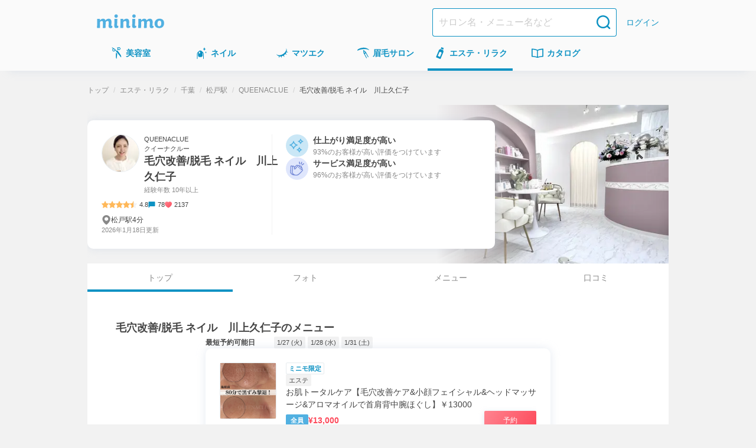

--- FILE ---
content_type: text/html; charset=utf-8
request_url: https://minimodel.jp/r/vTNa7sm
body_size: 73657
content:
<!DOCTYPE html><html lang="ja"><head><meta charSet="utf-8"/><meta name="viewport" content="width=device-width, initial-scale=1"/><link rel="preload" as="image" imageSrcSet="https://d1wjnekklco6g3.cloudfront.net/c/f=webp:auto,w=448,through=auto/recruitment/IYLVTNGXnvzBtG9O0RH6w0q1pAKfpuUX/1/15070450c70037807732892b3c70225cf4b5b1542ae49cddd030063a10ee1372.jpg 1x, https://d1wjnekklco6g3.cloudfront.net/c/f=webp:auto,w=828,through=auto/recruitment/IYLVTNGXnvzBtG9O0RH6w0q1pAKfpuUX/1/15070450c70037807732892b3c70225cf4b5b1542ae49cddd030063a10ee1372.jpg 2x"/><link rel="preload" as="image" imageSrcSet="https://d1razp3bffbdru.cloudfront.net/c/f=webp:auto,w=750,through=auto/web/header_banner/20250414/banner.png 1x, https://d1razp3bffbdru.cloudfront.net/c/f=webp:auto,w=1920,through=auto/web/header_banner/20250414/banner.png 2x"/><link rel="stylesheet" href="/_next/static/css/91f86875c2cd9b11.css" data-precedence="next"/><link rel="stylesheet" href="/_next/static/css/212d8725ea7fff10.css" data-precedence="next"/><link rel="stylesheet" href="/_next/static/css/faa40c1446c7bd7a.css" data-precedence="next"/><link rel="stylesheet" href="/_next/static/css/1351baf08099354b.css" data-precedence="next"/><link rel="stylesheet" href="/_next/static/css/dc17fe04622da4ff.css" data-precedence="next"/><link rel="stylesheet" href="/_next/static/css/c01034ddbb5f7303.css" data-precedence="next"/><link rel="stylesheet" href="/_next/static/css/49b6eacdcada5289.css" data-precedence="next"/><link rel="stylesheet" href="/_next/static/css/b97bf41efd667c0c.css" data-precedence="next"/><link rel="stylesheet" href="/_next/static/css/7199b89ab7005f52.css" data-precedence="next"/><link rel="stylesheet" href="/_next/static/css/29a0744ebbf4ea73.css" data-precedence="next"/><link rel="stylesheet" href="/_next/static/css/c22f0b812fbfdae8.css" data-precedence="next"/><link rel="stylesheet" href="/_next/static/css/c667978a667f012e.css" data-precedence="next"/><link rel="stylesheet" href="/_next/static/css/49faad0b0dae1d79.css" data-precedence="next"/><link rel="stylesheet" href="/_next/static/css/ff94749a342d26e6.css" data-precedence="next"/><link rel="preload" as="script" fetchPriority="low" href="/_next/static/chunks/webpack-4527c0c00c0de038.js"/><script src="/_next/static/chunks/4bd1b696-c598d6f77bfd783a.js" async=""></script><script src="/_next/static/chunks/9303-db6b893f24c14a49.js" async=""></script><script src="/_next/static/chunks/main-app-4042827f8ad948c5.js" async=""></script><script src="/_next/static/chunks/3063-f25891d6a0132c41.js" async=""></script><script src="/_next/static/chunks/5249-797284a747dcb6e5.js" async=""></script><script src="/_next/static/chunks/7766-0a8d8f7477c0e5e8.js" async=""></script><script src="/_next/static/chunks/app/global-error-f7b919e5f67f1b06.js" async=""></script><script src="/_next/static/chunks/6874-f18d77e9da6f3f4a.js" async=""></script><script src="/_next/static/chunks/6160-d22ce589f703bfd2.js" async=""></script><script src="/_next/static/chunks/3238-7535359cfcec4252.js" async=""></script><script src="/_next/static/chunks/1173-95434fb9e778d3c7.js" async=""></script><script src="/_next/static/chunks/2362-d359f1f73086b46d.js" async=""></script><script src="/_next/static/chunks/app/(default)/layout-b79b6d06668395bb.js" async=""></script><script src="/_next/static/chunks/141-2b846b0a5a3a194a.js" async=""></script><script src="/_next/static/chunks/4952-2b4f68548c5a91b7.js" async=""></script><script src="/_next/static/chunks/4395-1af0bdcba30bb6e2.js" async=""></script><script src="/_next/static/chunks/8050-16ab195ee77fcd39.js" async=""></script><script src="/_next/static/chunks/2819-5b66fe6999ab91b7.js" async=""></script><script src="/_next/static/chunks/8669-6ffba2ce994e36d3.js" async=""></script><script src="/_next/static/chunks/app/(default)/r/%5BrecruitmentUrlId%5D/page-6b65aa696a812062.js" async=""></script><script src="/_next/static/chunks/9476-a486aeca99140ed6.js" async=""></script><script src="/_next/static/chunks/app/layout-9a6c583e9aa7241c.js" async=""></script><script src="/_next/static/chunks/app/error-f59bd373fc514d59.js" async=""></script><title>毛穴改善/脱毛 ネイル　川上久仁子(QUEENACLUE所属)のエステ・リラク・エステティシャン情報｜ミニモ</title><meta name="description" content="毛穴改善/脱毛 ネイル　川上久仁子(松戸市本町)のサロン情報。1月5日移転リニューアルオープン✨キャンペーン中！！都度払いサロン🌿松戸エリア希少な美肌が叶う『NPL脱毛』で毛深い女子も毛穴レス◎長年の悩んでいるいちご鼻が綺麗になる毛穴改善ケアでお肌のお悩み解決｜ミニモ"/><meta name="keywords" content="予約,毛穴改善/脱毛 ネイル　川上久仁子,エステ・リラク,千葉県,松戸市本町,QUEENACLUE"/><meta name="robots" content="max-image-preview:large"/><meta name="thumbnail" content="https://d1wjnekklco6g3.cloudfront.net/c/f=webp:auto,w=420,through=auto/salon-tool-salon-photo/4tdvYSpR2HT1BW3gOs22UAuLBwTLbMUG/1/b3545d44fb577bedef622021c96dffff1afb6cfc2b386b06316d1ccc372f468c.jpg"/><meta name="minimo:business_type" content="esthe"/><link rel="canonical" href="https://minimodel.jp/r/vTNa7sm"/><meta property="fb:app_id" content="628665793846243"/><meta name="format-detection" content="telephone=no"/><meta name="msvalidate.01" content="E79ABCFD96D13E375F57054E5648887D"/><meta property="og:title" content="毛穴改善/脱毛 ネイル　川上久仁子｜ミニモ"/><meta property="og:description" content="1月5日移転リニューアルオープン✨キャンペーン中！！都度払いサロン🌿松戸エリア希少な美肌が叶う『NPL脱毛』で毛深い女子も毛穴レス◎長年の悩んでいるいちご鼻が綺麗になる毛穴改善ケアでお肌のお悩み解決"/><meta property="og:url" content="https://minimodel.jp/r/vTNa7sm"/><meta property="og:site_name" content="minimo(ミニモ)｜美容院・美容室・サロンのスタッフを予約"/><meta property="og:locale" content="ja_JP"/><meta property="og:image" content="https://d1wjnekklco6g3.cloudfront.net/c/f=webp:auto,w=700,through=auto/recruitment/IYLVTNGXnvzBtG9O0RH6w0q1pAKfpuUX/1/15070450c70037807732892b3c70225cf4b5b1542ae49cddd030063a10ee1372.jpg"/><meta property="og:type" content="website"/><meta name="twitter:card" content="summary_large_image"/><meta name="twitter:site" content="@minimojp"/><meta name="twitter:title" content="毛穴改善/脱毛 ネイル　川上久仁子｜ミニモ"/><meta name="twitter:description" content="1月5日移転リニューアルオープン✨キャンペーン中！！都度払いサロン🌿松戸エリア希少な美肌が叶う『NPL脱毛』で毛深い女子も毛穴レス◎長年の悩んでいるいちご鼻が綺麗になる毛穴改善ケアでお肌のお悩み解決"/><meta name="twitter:image" content="https://d1wjnekklco6g3.cloudfront.net/c/f=webp:auto,w=700,through=auto/recruitment/IYLVTNGXnvzBtG9O0RH6w0q1pAKfpuUX/1/15070450c70037807732892b3c70225cf4b5b1542ae49cddd030063a10ee1372.jpg"/><link rel="icon" href="/img/favicon.ico"/><link rel="apple-touch-icon" href="/apple-touch-icon.png"/><script>document.querySelectorAll('body link[rel="icon"], body link[rel="apple-touch-icon"]').forEach(el => document.head.appendChild(el))</script><script src="/_next/static/chunks/polyfills-42372ed130431b0a.js" noModule=""></script></head><body><!--$--><noscript><iframe title="gtm-iframe" src="https://www.googletagmanager.com/ns.html?id=GTM-NGWL4VP" height="0" width="0" style="display:none;visibility:hidden"></iframe></noscript><!--/$--><div class="PageLayoutContainer_pageLayout__ggZ7g"><div class="PageLayout_pageLayoutHeader__qrCrN"><header class="Header_header__5kQxi"><div class="Header_inner__oGjVT"><div class="HeaderLogoDescription_logoDescription__EJNgq"><div class="HeaderBrandLogo_brand__W0up3"><a class="HeaderBrandLogo_brandLink__a4rVr" href="/"><img alt="minimo ミニモ" loading="lazy" width="114" height="24" decoding="async" data-nimg="1" class="HeaderBrandLogo_brandLogo__7K2zf" style="color:transparent" srcSet="https://dkctzvsdslydq.cloudfront.net/c/f=webp:auto,w=128,through=auto/_next/static/media/logo.ce5e5d5d.svg 1x, https://dkctzvsdslydq.cloudfront.net/c/f=webp:auto,w=256,through=auto/_next/static/media/logo.ce5e5d5d.svg 2x" src="https://dkctzvsdslydq.cloudfront.net/c/f=webp:auto,w=256,through=auto/_next/static/media/logo.ce5e5d5d.svg"/></a></div></div><div class="Header_nav__qN1TX"><div class="Header_searchForm__WdUMP Header_hiddenPc__HBP9K"><form class="HeaderSearchForm_headerSearchForm__YZlpc" action="/search" method="GET"><input type="hidden" name="search_from" value="header"/><input type="search" placeholder="サロン名・メニュー名など" class="HeaderSearchForm_input__tYROb" name="keyword" value=""/><button type="submit" class="HeaderSearchForm_submit__sd2Pq"><span data-testid="icon" data-test-type="search" data-test-size="medium" data-test-color="primary" class="Icon_icon__ZgF26 icon_search__7HF7Q color_primary__Ye0T1 size_medium__qVYM3"></span></button></form></div><a class="HeaderLogin_link__uMxT6" href="/customer/login">ログイン</a></div></div></header><div class="GlobalNavigationGate_hiddenSp__y1fJs"><nav class="GlobalNavigation_globalNavigation__qAVyc" aria-label="コンテンツ全体"><ul class="GlobalNavigation_categoryList__clvGl"><li class="GlobalNavigation_categoryItem__LeHHm"><!--$--><div class="GlobalNavigationItem_globalNavigationItem__H4ejf"><a class="GlobalNavigationItem_link__f26T5" data-testid="global-navigation-item_hair" href="/hair"><div class="GlobalNavigationItem_icon__9XgWk"><span data-testid="icon" data-test-type="hair" data-test-size="small" data-test-color="primary" class="Icon_icon__ZgF26 icon_hair__Wq38F color_primary__Ye0T1 size_small__BhEeg"></span></div><span class="GlobalNavigationItem_linkText__7IyoV GlobalNavigationItem_hiddenSp__vrUV4">美容室</span><span class="GlobalNavigationItem_linkText__7IyoV GlobalNavigationItem_hiddenPc__tC4EU">美容室</span></a></div><!--/$--></li><li class="GlobalNavigation_categoryItem__LeHHm"><!--$--><div class="GlobalNavigationItem_globalNavigationItem__H4ejf"><a class="GlobalNavigationItem_link__f26T5" data-testid="global-navigation-item_nail" href="/nail"><div class="GlobalNavigationItem_icon__9XgWk"><span data-testid="icon" data-test-type="nail" data-test-size="small" data-test-color="primary" class="Icon_icon__ZgF26 icon_nail__wdtco color_primary__Ye0T1 size_small__BhEeg"></span></div><span class="GlobalNavigationItem_linkText__7IyoV GlobalNavigationItem_hiddenSp__vrUV4">ネイル</span><span class="GlobalNavigationItem_linkText__7IyoV GlobalNavigationItem_hiddenPc__tC4EU">ネイル</span></a></div><!--/$--></li><li class="GlobalNavigation_categoryItem__LeHHm"><!--$--><div class="GlobalNavigationItem_globalNavigationItem__H4ejf"><a class="GlobalNavigationItem_link__f26T5" data-testid="global-navigation-item_eyelash" href="/eyelash"><div class="GlobalNavigationItem_icon__9XgWk"><span data-testid="icon" data-test-type="eyelash" data-test-size="small" data-test-color="primary" class="Icon_icon__ZgF26 icon_eyelash__bnV4X color_primary__Ye0T1 size_small__BhEeg"></span></div><span class="GlobalNavigationItem_linkText__7IyoV GlobalNavigationItem_hiddenSp__vrUV4">マツエク</span><span class="GlobalNavigationItem_linkText__7IyoV GlobalNavigationItem_hiddenPc__tC4EU">マツエク</span></a></div><!--/$--></li><li class="GlobalNavigation_categoryItem__LeHHm"><!--$--><div class="GlobalNavigationItem_globalNavigationItem__H4ejf"><a class="GlobalNavigationItem_link__f26T5" data-testid="global-navigation-item_eyebrow" href="/eyebrow"><div class="GlobalNavigationItem_icon__9XgWk"><span data-testid="icon" data-test-type="eyebrow" data-test-size="small" data-test-color="primary" class="Icon_icon__ZgF26 icon_eyebrow__Vqwea color_primary__Ye0T1 size_small__BhEeg"></span></div><span class="GlobalNavigationItem_linkText__7IyoV GlobalNavigationItem_hiddenSp__vrUV4">眉毛サロン</span><span class="GlobalNavigationItem_linkText__7IyoV GlobalNavigationItem_hiddenPc__tC4EU">眉毛サロン</span></a></div><!--/$--></li><li class="GlobalNavigation_categoryItem__LeHHm"><!--$--><div class="GlobalNavigationItem_globalNavigationItem__H4ejf GlobalNavigationItem_isCurrent__rE0hh"><a class="GlobalNavigationItem_link__f26T5" aria-current="page" data-testid="global-navigation-item_esthetic" href="/esthetic"><div class="GlobalNavigationItem_icon__9XgWk"><span data-testid="icon" data-test-type="esthetic" data-test-size="small" data-test-color="primary" class="Icon_icon__ZgF26 icon_esthetic__gipHR color_primary__Ye0T1 size_small__BhEeg"></span></div><span class="GlobalNavigationItem_linkText__7IyoV GlobalNavigationItem_hiddenSp__vrUV4">エステ・リラク</span><span class="GlobalNavigationItem_linkText__7IyoV GlobalNavigationItem_hiddenPc__tC4EU">エステ</span></a></div><!--/$--></li><li class="GlobalNavigation_categoryItem__LeHHm"><!--$--><div class="GlobalNavigationItem_globalNavigationItem__H4ejf"><a href="/catalogue/hair" class="GlobalNavigationItem_link__f26T5" data-testid="global-navigation-item_book"><div class="GlobalNavigationItem_icon__9XgWk"><span data-testid="icon" data-test-type="book" data-test-size="small" data-test-color="primary" class="Icon_icon__ZgF26 icon_book__t9zKD color_primary__Ye0T1 size_small__BhEeg"></span></div><span class="GlobalNavigationItem_linkText__7IyoV GlobalNavigationItem_hiddenSp__vrUV4">カタログ</span><span class="GlobalNavigationItem_linkText__7IyoV GlobalNavigationItem_hiddenPc__tC4EU">カタログ</span></a></div><!--/$--></li></ul></nav></div></div><main class="PageLayout_pageLayoutMain__28EMi"><div class="page_container___J3bj"><div class="page_breadcrumbs__X2D_b"><ol class="Breadcrumbs_breadcrumbs__LMDnu"><li class="Breadcrumbs_item__PCPIx"><a class="Breadcrumbs_link__854IN" title="トップ" href="/">トップ</a></li><li class="Breadcrumbs_item__PCPIx"><a class="Breadcrumbs_link__854IN" title="エステ・リラク" href="/esthetic">エステ・リラク</a></li><li class="Breadcrumbs_item__PCPIx"><a href="/list/4/13/c0/0" class="Breadcrumbs_link__854IN" title="千葉">千葉</a></li><li class="Breadcrumbs_item__PCPIx"><a href="/list/4/13/162/st2700/0" class="Breadcrumbs_link__854IN" title="松戸駅">松戸駅</a></li><li class="Breadcrumbs_item__PCPIx"><a href="/salon/4787f56499e88553aff4c6b22c46c25f" class="Breadcrumbs_link__854IN" title="QUEENACLUE">QUEENACLUE</a></li><li class="Breadcrumbs_item__PCPIx" aria-current="page"><span>毛穴改善/脱毛 ネイル　川上久仁子</span></li></ol></div><div class="Stack_flex___eBCC Stack_column__0VPuV Stack_base-SizeXS__7frDt" data-testid="flexbox"><section class="RecruitmentHeaderSection_recruitmentHeader__OxbDm"><div class="RecruitmentHeaderSection_recruitmentImageArea__VWfgP"><img alt="毛穴改善/脱毛 ネイル　川上久仁子の掲載" width="396" height="251" decoding="async" data-nimg="1" class="RecruitmentHeaderSection_recruitmentImage__QHJKJ" style="color:transparent" srcSet="https://d1wjnekklco6g3.cloudfront.net/c/f=webp:auto,w=448,through=auto/recruitment/IYLVTNGXnvzBtG9O0RH6w0q1pAKfpuUX/1/15070450c70037807732892b3c70225cf4b5b1542ae49cddd030063a10ee1372.jpg 1x, https://d1wjnekklco6g3.cloudfront.net/c/f=webp:auto,w=828,through=auto/recruitment/IYLVTNGXnvzBtG9O0RH6w0q1pAKfpuUX/1/15070450c70037807732892b3c70225cf4b5b1542ae49cddd030063a10ee1372.jpg 2x" src="https://d1wjnekklco6g3.cloudfront.net/c/f=webp:auto,w=828,through=auto/recruitment/IYLVTNGXnvzBtG9O0RH6w0q1pAKfpuUX/1/15070450c70037807732892b3c70225cf4b5b1542ae49cddd030063a10ee1372.jpg"/></div><div class="RecruitmentHeaderSection_profileBoxArea__jZiMW"><div class="RecruitmentHeaderSection_profileBox__H_so1"><div class="RecruitmentHeaderSection_artistDetail__i1JnI RecruitmentHeaderSection_artistDetailWithAssessment__0ppOe"><div class="RecruitmentHeaderSection_artistProfile__B8UGx RecruitmentHeaderSection_profileTextPrimary__EL3g0 RecruitmentHeaderSection_isRecruitmentTop__5odAQ"><div class="RecruitmentHeaderSection_artistProfileInner__n0_S4"><img alt="毛穴改善/脱毛 ネイル　川上久仁子のプロフィール画像" loading="lazy" width="64" height="64" decoding="async" data-nimg="1" class="ProfilePhoto_profilePhoto__FNVIy" style="color:transparent" srcSet="https://d1wjnekklco6g3.cloudfront.net/c/f=webp:auto,w=64,through=auto/profile/bEwEZsRaNwmoN5WnEV2FWcBxX7aav3IH/1/060dc6664cfc77e348b19e7426e367eee0e97e74d14761b7815fbc092f9bfbb3.jpg 1x, https://d1wjnekklco6g3.cloudfront.net/c/f=webp:auto,w=128,through=auto/profile/bEwEZsRaNwmoN5WnEV2FWcBxX7aav3IH/1/060dc6664cfc77e348b19e7426e367eee0e97e74d14761b7815fbc092f9bfbb3.jpg 2x" src="https://d1wjnekklco6g3.cloudfront.net/c/f=webp:auto,w=128,through=auto/profile/bEwEZsRaNwmoN5WnEV2FWcBxX7aav3IH/1/060dc6664cfc77e348b19e7426e367eee0e97e74d14761b7815fbc092f9bfbb3.jpg"/><div class="RecruitmentHeaderSection_profile__UwcRe"><h1 class="RecruitmentHeaderSection_artistNameArea__3Ifwk"><span class="RecruitmentHeaderSection_profileTextPrimary__EL3g0 RecruitmentHeaderSection_isRecruitmentTop__5odAQ"><span class="RecruitmentHeaderSection_salonName__EKkNG">QUEENACLUE</span><span class="RecruitmentHeaderSection_salonNameKana__M7DVu">クイーナクルー</span><a class="RecruitmentHeaderSection_profileTextPrimary__EL3g0 RecruitmentHeaderSection_isRecruitmentTop__5odAQ RecruitmentHeaderSection_artistName__3QgKy RecruitmentHeaderSection_link__d4OSs" href="/r/vTNa7sm">毛穴改善/脱毛 ネイル　川上久仁子</a></span></h1><p class="RecruitmentHeaderSection_artistAge__YqEEC RecruitmentHeaderSection_profileTextSecondary__ggGyI RecruitmentHeaderSection_isRecruitmentTop__5odAQ">経験年数 10年以上</p></div></div></div><div class="RecruitmentHeaderSection_meta__kmy80 RecruitmentHeaderSection_isRecruitmentTop__5odAQ"><div class="RatingStar_ratingStar__l7lFr"><div class="RatingStar_container__JyVPv"><img alt="星アイコン" loading="lazy" width="12" height="12" decoding="async" data-nimg="1" style="color:transparent" srcSet="https://dkctzvsdslydq.cloudfront.net/c/f=webp:auto,w=16,through=auto/_next/static/media/icon-star.02b4f58f.svg 1x, https://dkctzvsdslydq.cloudfront.net/c/f=webp:auto,w=24,through=auto/_next/static/media/icon-star.02b4f58f.svg 2x" src="https://dkctzvsdslydq.cloudfront.net/c/f=webp:auto,w=24,through=auto/_next/static/media/icon-star.02b4f58f.svg"/><img alt="星アイコン" loading="lazy" width="12" height="12" decoding="async" data-nimg="1" style="color:transparent" srcSet="https://dkctzvsdslydq.cloudfront.net/c/f=webp:auto,w=16,through=auto/_next/static/media/icon-star.02b4f58f.svg 1x, https://dkctzvsdslydq.cloudfront.net/c/f=webp:auto,w=24,through=auto/_next/static/media/icon-star.02b4f58f.svg 2x" src="https://dkctzvsdslydq.cloudfront.net/c/f=webp:auto,w=24,through=auto/_next/static/media/icon-star.02b4f58f.svg"/><img alt="星アイコン" loading="lazy" width="12" height="12" decoding="async" data-nimg="1" style="color:transparent" srcSet="https://dkctzvsdslydq.cloudfront.net/c/f=webp:auto,w=16,through=auto/_next/static/media/icon-star.02b4f58f.svg 1x, https://dkctzvsdslydq.cloudfront.net/c/f=webp:auto,w=24,through=auto/_next/static/media/icon-star.02b4f58f.svg 2x" src="https://dkctzvsdslydq.cloudfront.net/c/f=webp:auto,w=24,through=auto/_next/static/media/icon-star.02b4f58f.svg"/><img alt="星アイコン" loading="lazy" width="12" height="12" decoding="async" data-nimg="1" style="color:transparent" srcSet="https://dkctzvsdslydq.cloudfront.net/c/f=webp:auto,w=16,through=auto/_next/static/media/icon-star.02b4f58f.svg 1x, https://dkctzvsdslydq.cloudfront.net/c/f=webp:auto,w=24,through=auto/_next/static/media/icon-star.02b4f58f.svg 2x" src="https://dkctzvsdslydq.cloudfront.net/c/f=webp:auto,w=24,through=auto/_next/static/media/icon-star.02b4f58f.svg"/><img alt="半分の星アイコン" loading="lazy" width="12" height="12" decoding="async" data-nimg="1" style="color:transparent" srcSet="https://dkctzvsdslydq.cloudfront.net/c/f=webp:auto,w=16,through=auto/_next/static/media/icon-star-half.0fb5e7bc.svg 1x, https://dkctzvsdslydq.cloudfront.net/c/f=webp:auto,w=24,through=auto/_next/static/media/icon-star-half.0fb5e7bc.svg 2x" src="https://dkctzvsdslydq.cloudfront.net/c/f=webp:auto,w=24,through=auto/_next/static/media/icon-star-half.0fb5e7bc.svg"/></div><span class="RatingStar_value__gZqVS">4.8</span></div><div class="ReviewCommentCount_review__yWano"><img alt="レビューアイコン" loading="lazy" width="12" height="12" decoding="async" data-nimg="1" style="color:transparent" srcSet="https://dkctzvsdslydq.cloudfront.net/c/f=webp:auto,w=16,through=auto/_next/static/media/icon-review.13c9cec3.svg 1x, https://dkctzvsdslydq.cloudfront.net/c/f=webp:auto,w=24,through=auto/_next/static/media/icon-review.13c9cec3.svg 2x" src="https://dkctzvsdslydq.cloudfront.net/c/f=webp:auto,w=24,through=auto/_next/static/media/icon-review.13c9cec3.svg"/><span class="ReviewCommentCount_count__mGM6x">78</span></div><span class="FavoriteCount_favoriteCount__V5_fI"><img alt="いいね" loading="lazy" width="12" height="12" decoding="async" data-nimg="1" class="FavoriteCount_icon__IxYxg" style="color:transparent" srcSet="https://dkctzvsdslydq.cloudfront.net/c/f=webp:auto,w=16,through=auto/_next/static/media/icon-favorite.17e9b67c.svg 1x, https://dkctzvsdslydq.cloudfront.net/c/f=webp:auto,w=24,through=auto/_next/static/media/icon-favorite.17e9b67c.svg 2x" src="https://dkctzvsdslydq.cloudfront.net/c/f=webp:auto,w=24,through=auto/_next/static/media/icon-favorite.17e9b67c.svg"/>2137</span></div><div class="RecruitmentHeaderSection_other___pvS7"><div class="Location_location__wAh3W"><div class="Location_iconWrap__pWBrE"><span data-testid="icon" data-test-type="locationPin" data-test-size="xSmall" data-test-color="secondary" class="Icon_icon__ZgF26 icon_locationPin__yDK9C color_secondary__AsKF3 size_xSmall___d3ip"></span></div><span class="Location_locationText__ab6nU Location_locationTextClamp__LrbZI">松戸駅4分</span></div><div class="UpdatedTime_text__kUiTh"><time dateTime="2026-01-18">2026年1月18日</time>更新</div></div></div><ul class="RecruitmentHeaderSection_assessment__Y_f5Q"><li class="RecruitmentHeaderSection_assessmentItem__1WMkG"><img alt="仕上がり満足度が高い" loading="lazy" width="38" height="38" decoding="async" data-nimg="1" style="color:transparent" srcSet="https://dkctzvsdslydq.cloudfront.net/c/f=webp:auto,w=48,through=auto/_next/static/media/icon-summary-popular.6b42a704.svg 1x, https://dkctzvsdslydq.cloudfront.net/c/f=webp:auto,w=96,through=auto/_next/static/media/icon-summary-popular.6b42a704.svg 2x" src="https://dkctzvsdslydq.cloudfront.net/c/f=webp:auto,w=96,through=auto/_next/static/media/icon-summary-popular.6b42a704.svg"/><div class="RecruitmentHeaderSection_assessmentDescriptionArea__E7z6H">仕上がり満足度が高い<span class="RecruitmentHeaderSection_assessmentDescription__gGrvf">93%のお客様が高い評価をつけています</span></div></li><li class="RecruitmentHeaderSection_assessmentItem__1WMkG"><img alt="サービス満足度が高い" loading="lazy" width="38" height="38" decoding="async" data-nimg="1" style="color:transparent" srcSet="https://dkctzvsdslydq.cloudfront.net/c/f=webp:auto,w=48,through=auto/_next/static/media/icon-summary-valuation.7a92b8f2.svg 1x, https://dkctzvsdslydq.cloudfront.net/c/f=webp:auto,w=96,through=auto/_next/static/media/icon-summary-valuation.7a92b8f2.svg 2x" src="https://dkctzvsdslydq.cloudfront.net/c/f=webp:auto,w=96,through=auto/_next/static/media/icon-summary-valuation.7a92b8f2.svg"/><div class="RecruitmentHeaderSection_assessmentDescriptionArea__E7z6H">サービス満足度が高い<span class="RecruitmentHeaderSection_assessmentDescription__gGrvf">96%のお客様が高い評価をつけています</span></div></li></ul></div></div></section><div id="navibar" class="RecruitmentTab_tabArea__kAmQc"><nav><ul class="Tab_tabContainer__o6XIw Tab_sidePadding__Fto5z"><li class="Tab_tabContainerInner__Dcf8p Tab_isCurrent__GIOGM" aria-current="page"><a class="Tab_tab__zUaus Tab_isActive__5roqE" href="/r/vTNa7sm">トップ</a></li><li class="Tab_tabContainerInner__Dcf8p"><a class="Tab_tab__zUaus" href="/r/vTNa7sm/photo">フォト</a></li><li class="Tab_tabContainerInner__Dcf8p"><a class="Tab_tab__zUaus" href="/r/vTNa7sm/menu">メニュー</a></li><li class="Tab_tabContainerInner__Dcf8p"><a class="Tab_tab__zUaus" href="/r/vTNa7sm/review">口コミ</a></li></ul></nav></div><section class="HeaderBannerSection_hiddenPc__Bbv3a HeaderBannerSection_headerBannerMargin__ipDaI"><a href="https://minimo.onelink.me/qmi4?af_web_dp=https%3A%2F%2Fminimodel.jp%2F&amp;c=recruitment&amp;af_channel=header_banner&amp;af_dp=minimo%3A%2F%2Frecruitment_detail%2FvTNa7sm&amp;pid=minimodel&amp;af_click_lookback=7d" target="_blank"><img alt="ミニモ公式アプリでお得に予約" width="750" height="210" decoding="async" data-nimg="1" class="HeaderBannerSection_image__cPfGL" style="color:transparent" srcSet="https://d1razp3bffbdru.cloudfront.net/c/f=webp:auto,w=750,through=auto/web/header_banner/20250414/banner.png 1x, https://d1razp3bffbdru.cloudfront.net/c/f=webp:auto,w=1920,through=auto/web/header_banner/20250414/banner.png 2x" src="https://d1razp3bffbdru.cloudfront.net/c/f=webp:auto,w=1920,through=auto/web/header_banner/20250414/banner.png"/></a></section><section class="Section_section__W1Vik"><div class="Stack_flex___eBCC Stack_column__0VPuV Stack_base-SizeL__xWUdQ" data-testid="flexbox"><div class="SectionHeader_header__x3GHw"><h2 class="SectionHeader_title__DD6p2 SectionHeader_level-2__DQLVA">毛穴改善/脱毛 ネイル　川上久仁子<!-- -->のメニュー</h2></div><div class="MenuListSection_contentArea__6SEgb"><dl class="RecentlyAvailableDates_recentlyAvailableDates__SeDGk"><dt class="RecentlyAvailableDates_dataTitle__YeT_z">最短予約可能日</dt><dd class="RecentlyAvailableDates_data__eA2jL"><span class="Tag_tag__T_L_7 Tag_common__81TfX">1/27 (火)</span></dd><dd class="RecentlyAvailableDates_data__eA2jL"><span class="Tag_tag__T_L_7 Tag_common__81TfX">1/28 (水)</span></dd><dd class="RecentlyAvailableDates_data__eA2jL"><span class="Tag_tag__T_L_7 Tag_common__81TfX">1/31 (土)</span></dd></dl><ul class="MenuListSection_menus__m_guz"><li><div data-is-app-only="false" class="RecruitmentMenuCard_card__49srB"><div class="RecruitmentMenuCard_cardContents__vIcLv"><div class="Stack_flex___eBCC Stack_column__0VPuV Stack_base-SizeMd__Kn85k" data-testid="flexbox"><div class="RecruitmentMenuCard_recruitmentMenu__PqKZW"><div class="RecruitmentMenuCard_menuPhoto__AjZVY"><img alt="お肌トータルケア【毛穴改善ケア&amp;小顔フェイシャル&amp;ヘッドマッサージ&amp;アロマオイルで首肩背中腕ほぐし】￥13000の写真" loading="lazy" decoding="async" data-nimg="fill" class="RecruitmentMenuCard_menuPhotoImage__wMuN8" style="position:absolute;height:100%;width:100%;left:0;top:0;right:0;bottom:0;color:transparent" sizes="100vw" srcSet="https://d1wjnekklco6g3.cloudfront.net/c/f=webp:auto,w=375,through=auto/photo/vzHzUmgzPOG038KhNdJKXlm4OHolDzA3/1/72d0397632a9ba085f830f30608af7eeb51755078a7c393244b0f09cf6f5b9cc.jpg 375w, https://d1wjnekklco6g3.cloudfront.net/c/f=webp:auto,w=448,through=auto/photo/vzHzUmgzPOG038KhNdJKXlm4OHolDzA3/1/72d0397632a9ba085f830f30608af7eeb51755078a7c393244b0f09cf6f5b9cc.jpg 448w, https://d1wjnekklco6g3.cloudfront.net/c/f=webp:auto,w=512,through=auto/photo/vzHzUmgzPOG038KhNdJKXlm4OHolDzA3/1/72d0397632a9ba085f830f30608af7eeb51755078a7c393244b0f09cf6f5b9cc.jpg 512w, https://d1wjnekklco6g3.cloudfront.net/c/f=webp:auto,w=576,through=auto/photo/vzHzUmgzPOG038KhNdJKXlm4OHolDzA3/1/72d0397632a9ba085f830f30608af7eeb51755078a7c393244b0f09cf6f5b9cc.jpg 576w, https://d1wjnekklco6g3.cloudfront.net/c/f=webp:auto,w=640,through=auto/photo/vzHzUmgzPOG038KhNdJKXlm4OHolDzA3/1/72d0397632a9ba085f830f30608af7eeb51755078a7c393244b0f09cf6f5b9cc.jpg 640w, https://d1wjnekklco6g3.cloudfront.net/c/f=webp:auto,w=750,through=auto/photo/vzHzUmgzPOG038KhNdJKXlm4OHolDzA3/1/72d0397632a9ba085f830f30608af7eeb51755078a7c393244b0f09cf6f5b9cc.jpg 750w, https://d1wjnekklco6g3.cloudfront.net/c/f=webp:auto,w=828,through=auto/photo/vzHzUmgzPOG038KhNdJKXlm4OHolDzA3/1/72d0397632a9ba085f830f30608af7eeb51755078a7c393244b0f09cf6f5b9cc.jpg 828w, https://d1wjnekklco6g3.cloudfront.net/c/f=webp:auto,w=1080,through=auto/photo/vzHzUmgzPOG038KhNdJKXlm4OHolDzA3/1/72d0397632a9ba085f830f30608af7eeb51755078a7c393244b0f09cf6f5b9cc.jpg 1080w, https://d1wjnekklco6g3.cloudfront.net/c/f=webp:auto,w=1200,through=auto/photo/vzHzUmgzPOG038KhNdJKXlm4OHolDzA3/1/72d0397632a9ba085f830f30608af7eeb51755078a7c393244b0f09cf6f5b9cc.jpg 1200w, https://d1wjnekklco6g3.cloudfront.net/c/f=webp:auto,w=1920,through=auto/photo/vzHzUmgzPOG038KhNdJKXlm4OHolDzA3/1/72d0397632a9ba085f830f30608af7eeb51755078a7c393244b0f09cf6f5b9cc.jpg 1920w, https://d1wjnekklco6g3.cloudfront.net/c/f=webp:auto,w=2048,through=auto/photo/vzHzUmgzPOG038KhNdJKXlm4OHolDzA3/1/72d0397632a9ba085f830f30608af7eeb51755078a7c393244b0f09cf6f5b9cc.jpg 2048w, https://d1wjnekklco6g3.cloudfront.net/c/f=webp:auto,w=3840,through=auto/photo/vzHzUmgzPOG038KhNdJKXlm4OHolDzA3/1/72d0397632a9ba085f830f30608af7eeb51755078a7c393244b0f09cf6f5b9cc.jpg 3840w" src="https://d1wjnekklco6g3.cloudfront.net/c/f=webp:auto,w=3840,through=auto/photo/vzHzUmgzPOG038KhNdJKXlm4OHolDzA3/1/72d0397632a9ba085f830f30608af7eeb51755078a7c393244b0f09cf6f5b9cc.jpg"/></div><div class="RecruitmentMenuCard_menu__udoMn"><div class="Stack_flex___eBCC Stack_column__0VPuV Stack_base-SizeXS__7frDt" data-testid="flexbox"><div class="Stack_flex___eBCC Stack_column__0VPuV Stack_base-Size2XS__gCBuZ" data-testid="flexbox"><ul class="RecruitmentMenuCard_label__AJzNc"><li class="Tag_tag__T_L_7 Tag_minimoOnly__iwcko">ミニモ限定</li></ul><ul class="RecruitmentMenuCard_tag__YzfN_"><li class="Tag_tag__T_L_7 Tag_common__81TfX">エステ</li></ul></div><h3 class="RecruitmentMenuCard_menuTitle__wIz6q">お肌トータルケア【毛穴改善ケア&amp;小顔フェイシャル&amp;ヘッドマッサージ&amp;アロマオイルで首肩背中腕ほぐし】￥13000</h3><div class="RecruitmentMenuCard_priceContent__820WV RecruitmentMenuCard_hiddenPc__If4is"><div class="Stack_flex___eBCC Stack_column__0VPuV Stack_base-0__thbOx" data-testid="flexbox"><span class="RecruitmentMenuCard_price__h__2P"><span class="Label_label__XJ4xH Label_target_all__WVTxv">全員</span>¥13,000</span></div><div class="RecruitmentMenuCard_reserveButton__LaSe3"><a class="InlineButton_inlineButton__lfXuz InlineButton_important__Qp8iu AppButton_anchor__c4QVe" href="/reserve/quick/166621070"><span class="RecruitmentMenuCard_reserveButtonText__dGru4">予約</span></a></div></div></div></div></div><div class="RecruitmentMenuCard_priceContent__820WV RecruitmentMenuCard_hiddenSp__eVku2"><div class="Stack_flex___eBCC Stack_column__0VPuV Stack_base-0__thbOx" data-testid="flexbox"><span class="RecruitmentMenuCard_price__h__2P"><span class="Label_label__XJ4xH Label_target_all__WVTxv">全員</span>¥13,000</span></div><div class="RecruitmentMenuCard_reserveButton__LaSe3"><a class="InlineButton_inlineButton__lfXuz InlineButton_important__Qp8iu AppButton_anchor__c4QVe" href="/reserve/quick/166621070"><span class="RecruitmentMenuCard_reserveButtonText__dGru4">予約</span></a></div></div><div class="RecruitmentMenuCard_minimoOnly__wtBN_"><div class="RecruitmentMenuCard_minimoOnlyLabel__LuBLd">ミニモ<br/>限定</div><div class="RecruitmentMenuCard_minimoOnlyDescription__GNknB">通常￥16300のトータルケアが￥13000でお試しいただけます！</div></div><div class="MenuConditions_menuSection__qxAFi"><div class="MenuConditions_conditionContent__snuqr"><div class="MenuConditions_conditionTitle__S9moO">利用条件</div><div class="MenuConditions_conditionItems__hI12s"><div class="MenuConditions_conditionItems__hI12s"><div class="Condition_condition__I_MDs"><div>対象期間</div><div class="Condition_conditionValue__qTRr1">01/19(月)〜02/28(土)</div></div></div></div></div></div></div></div></div></li><li><div data-is-app-only="false" class="RecruitmentMenuCard_card__49srB"><div class="RecruitmentMenuCard_cardContents__vIcLv"><div class="Stack_flex___eBCC Stack_column__0VPuV Stack_base-SizeMd__Kn85k" data-testid="flexbox"><div class="RecruitmentMenuCard_recruitmentMenu__PqKZW"><div class="RecruitmentMenuCard_menuPhoto__AjZVY"><img alt="全身脱毛(お顔・VIO込み)『毛深い女子も美肌になる脱毛』剃った後のジョリジョリから卒業　通常￥13000→￥6980の写真" loading="lazy" decoding="async" data-nimg="fill" class="RecruitmentMenuCard_menuPhotoImage__wMuN8" style="position:absolute;height:100%;width:100%;left:0;top:0;right:0;bottom:0;color:transparent" sizes="100vw" srcSet="https://d1wjnekklco6g3.cloudfront.net/c/f=webp:auto,w=375,through=auto/photo/rHsnSe1NxwnFkZz9aoYBAje4Jq0pxY5u/1/46e92132a6102fe515c21ff1abd8da0e51afad9e0f39293e21a0a75af90cd7fe.jpg 375w, https://d1wjnekklco6g3.cloudfront.net/c/f=webp:auto,w=448,through=auto/photo/rHsnSe1NxwnFkZz9aoYBAje4Jq0pxY5u/1/46e92132a6102fe515c21ff1abd8da0e51afad9e0f39293e21a0a75af90cd7fe.jpg 448w, https://d1wjnekklco6g3.cloudfront.net/c/f=webp:auto,w=512,through=auto/photo/rHsnSe1NxwnFkZz9aoYBAje4Jq0pxY5u/1/46e92132a6102fe515c21ff1abd8da0e51afad9e0f39293e21a0a75af90cd7fe.jpg 512w, https://d1wjnekklco6g3.cloudfront.net/c/f=webp:auto,w=576,through=auto/photo/rHsnSe1NxwnFkZz9aoYBAje4Jq0pxY5u/1/46e92132a6102fe515c21ff1abd8da0e51afad9e0f39293e21a0a75af90cd7fe.jpg 576w, https://d1wjnekklco6g3.cloudfront.net/c/f=webp:auto,w=640,through=auto/photo/rHsnSe1NxwnFkZz9aoYBAje4Jq0pxY5u/1/46e92132a6102fe515c21ff1abd8da0e51afad9e0f39293e21a0a75af90cd7fe.jpg 640w, https://d1wjnekklco6g3.cloudfront.net/c/f=webp:auto,w=750,through=auto/photo/rHsnSe1NxwnFkZz9aoYBAje4Jq0pxY5u/1/46e92132a6102fe515c21ff1abd8da0e51afad9e0f39293e21a0a75af90cd7fe.jpg 750w, https://d1wjnekklco6g3.cloudfront.net/c/f=webp:auto,w=828,through=auto/photo/rHsnSe1NxwnFkZz9aoYBAje4Jq0pxY5u/1/46e92132a6102fe515c21ff1abd8da0e51afad9e0f39293e21a0a75af90cd7fe.jpg 828w, https://d1wjnekklco6g3.cloudfront.net/c/f=webp:auto,w=1080,through=auto/photo/rHsnSe1NxwnFkZz9aoYBAje4Jq0pxY5u/1/46e92132a6102fe515c21ff1abd8da0e51afad9e0f39293e21a0a75af90cd7fe.jpg 1080w, https://d1wjnekklco6g3.cloudfront.net/c/f=webp:auto,w=1200,through=auto/photo/rHsnSe1NxwnFkZz9aoYBAje4Jq0pxY5u/1/46e92132a6102fe515c21ff1abd8da0e51afad9e0f39293e21a0a75af90cd7fe.jpg 1200w, https://d1wjnekklco6g3.cloudfront.net/c/f=webp:auto,w=1920,through=auto/photo/rHsnSe1NxwnFkZz9aoYBAje4Jq0pxY5u/1/46e92132a6102fe515c21ff1abd8da0e51afad9e0f39293e21a0a75af90cd7fe.jpg 1920w, https://d1wjnekklco6g3.cloudfront.net/c/f=webp:auto,w=2048,through=auto/photo/rHsnSe1NxwnFkZz9aoYBAje4Jq0pxY5u/1/46e92132a6102fe515c21ff1abd8da0e51afad9e0f39293e21a0a75af90cd7fe.jpg 2048w, https://d1wjnekklco6g3.cloudfront.net/c/f=webp:auto,w=3840,through=auto/photo/rHsnSe1NxwnFkZz9aoYBAje4Jq0pxY5u/1/46e92132a6102fe515c21ff1abd8da0e51afad9e0f39293e21a0a75af90cd7fe.jpg 3840w" src="https://d1wjnekklco6g3.cloudfront.net/c/f=webp:auto,w=3840,through=auto/photo/rHsnSe1NxwnFkZz9aoYBAje4Jq0pxY5u/1/46e92132a6102fe515c21ff1abd8da0e51afad9e0f39293e21a0a75af90cd7fe.jpg"/></div><div class="RecruitmentMenuCard_menu__udoMn"><div class="Stack_flex___eBCC Stack_column__0VPuV Stack_base-SizeXS__7frDt" data-testid="flexbox"><div class="Stack_flex___eBCC Stack_column__0VPuV Stack_base-Size2XS__gCBuZ" data-testid="flexbox"><ul class="RecruitmentMenuCard_tag__YzfN_"><li class="Tag_tag__T_L_7 Tag_common__81TfX">脱毛</li></ul></div><h3 class="RecruitmentMenuCard_menuTitle__wIz6q">全身脱毛(お顔・VIO込み)『毛深い女子も美肌になる脱毛』剃った後のジョリジョリから卒業　通常￥13000→￥6980</h3><div class="RecruitmentMenuCard_priceContent__820WV RecruitmentMenuCard_hiddenPc__If4is"><div class="Stack_flex___eBCC Stack_column__0VPuV Stack_base-0__thbOx" data-testid="flexbox"><span class="RecruitmentMenuCard_price__h__2P"><span class="Label_label__XJ4xH Label_target_newbie__xZO_V">新規</span>¥6,980</span></div><div class="RecruitmentMenuCard_reserveButton__LaSe3"><a class="InlineButton_inlineButton__lfXuz InlineButton_important__Qp8iu AppButton_anchor__c4QVe" href="/reserve/quick/160237300"><span class="RecruitmentMenuCard_reserveButtonText__dGru4">予約</span></a></div></div></div></div></div><div class="RecruitmentMenuCard_priceContent__820WV RecruitmentMenuCard_hiddenSp__eVku2"><div class="Stack_flex___eBCC Stack_column__0VPuV Stack_base-0__thbOx" data-testid="flexbox"><span class="RecruitmentMenuCard_price__h__2P"><span class="Label_label__XJ4xH Label_target_newbie__xZO_V">新規</span>¥6,980</span></div><div class="RecruitmentMenuCard_reserveButton__LaSe3"><a class="InlineButton_inlineButton__lfXuz InlineButton_important__Qp8iu AppButton_anchor__c4QVe" href="/reserve/quick/160237300"><span class="RecruitmentMenuCard_reserveButtonText__dGru4">予約</span></a></div></div><div class="MenuConditions_menuSection__qxAFi"><div class="MenuConditions_border__xdc33" data-testid="border"></div><div class="MenuConditions_conditionContent__snuqr"><div class="MenuConditions_conditionTitle__S9moO">利用条件</div><div class="MenuConditions_conditionItems__hI12s"><div class="Stack_flex___eBCC Stack_row__j6EQJ Stack_wrap__p_RJe Stack_base-Size2XS__gCBuZ" data-testid="flexbox"><span class="ConditionTag_conditionTag__qeNEr">平日のみ</span></div></div></div></div></div></div></div></li><li><div data-is-app-only="false" class="RecruitmentMenuCard_card__49srB"><div class="RecruitmentMenuCard_cardContents__vIcLv"><div class="Stack_flex___eBCC Stack_column__0VPuV Stack_base-SizeMd__Kn85k" data-testid="flexbox"><div class="RecruitmentMenuCard_recruitmentMenu__PqKZW"><div class="RecruitmentMenuCard_menuPhoto__AjZVY"><img alt="VIO【隅々までお手入れ】 痛み少なく安心 1回￥5500介護脱毛にも◎の写真" loading="lazy" decoding="async" data-nimg="fill" class="RecruitmentMenuCard_menuPhotoImage__wMuN8" style="position:absolute;height:100%;width:100%;left:0;top:0;right:0;bottom:0;color:transparent" sizes="100vw" srcSet="https://d1wjnekklco6g3.cloudfront.net/c/f=webp:auto,w=375,through=auto/photo/SWIbWKFNk9IyDKnixAHurdAEjYhwPpyr/1/4382d8385be666ba3495d34e91b527ee9fee465b5b9651222c70c1d47e5bd94d.jpg 375w, https://d1wjnekklco6g3.cloudfront.net/c/f=webp:auto,w=448,through=auto/photo/SWIbWKFNk9IyDKnixAHurdAEjYhwPpyr/1/4382d8385be666ba3495d34e91b527ee9fee465b5b9651222c70c1d47e5bd94d.jpg 448w, https://d1wjnekklco6g3.cloudfront.net/c/f=webp:auto,w=512,through=auto/photo/SWIbWKFNk9IyDKnixAHurdAEjYhwPpyr/1/4382d8385be666ba3495d34e91b527ee9fee465b5b9651222c70c1d47e5bd94d.jpg 512w, https://d1wjnekklco6g3.cloudfront.net/c/f=webp:auto,w=576,through=auto/photo/SWIbWKFNk9IyDKnixAHurdAEjYhwPpyr/1/4382d8385be666ba3495d34e91b527ee9fee465b5b9651222c70c1d47e5bd94d.jpg 576w, https://d1wjnekklco6g3.cloudfront.net/c/f=webp:auto,w=640,through=auto/photo/SWIbWKFNk9IyDKnixAHurdAEjYhwPpyr/1/4382d8385be666ba3495d34e91b527ee9fee465b5b9651222c70c1d47e5bd94d.jpg 640w, https://d1wjnekklco6g3.cloudfront.net/c/f=webp:auto,w=750,through=auto/photo/SWIbWKFNk9IyDKnixAHurdAEjYhwPpyr/1/4382d8385be666ba3495d34e91b527ee9fee465b5b9651222c70c1d47e5bd94d.jpg 750w, https://d1wjnekklco6g3.cloudfront.net/c/f=webp:auto,w=828,through=auto/photo/SWIbWKFNk9IyDKnixAHurdAEjYhwPpyr/1/4382d8385be666ba3495d34e91b527ee9fee465b5b9651222c70c1d47e5bd94d.jpg 828w, https://d1wjnekklco6g3.cloudfront.net/c/f=webp:auto,w=1080,through=auto/photo/SWIbWKFNk9IyDKnixAHurdAEjYhwPpyr/1/4382d8385be666ba3495d34e91b527ee9fee465b5b9651222c70c1d47e5bd94d.jpg 1080w, https://d1wjnekklco6g3.cloudfront.net/c/f=webp:auto,w=1200,through=auto/photo/SWIbWKFNk9IyDKnixAHurdAEjYhwPpyr/1/4382d8385be666ba3495d34e91b527ee9fee465b5b9651222c70c1d47e5bd94d.jpg 1200w, https://d1wjnekklco6g3.cloudfront.net/c/f=webp:auto,w=1920,through=auto/photo/SWIbWKFNk9IyDKnixAHurdAEjYhwPpyr/1/4382d8385be666ba3495d34e91b527ee9fee465b5b9651222c70c1d47e5bd94d.jpg 1920w, https://d1wjnekklco6g3.cloudfront.net/c/f=webp:auto,w=2048,through=auto/photo/SWIbWKFNk9IyDKnixAHurdAEjYhwPpyr/1/4382d8385be666ba3495d34e91b527ee9fee465b5b9651222c70c1d47e5bd94d.jpg 2048w, https://d1wjnekklco6g3.cloudfront.net/c/f=webp:auto,w=3840,through=auto/photo/SWIbWKFNk9IyDKnixAHurdAEjYhwPpyr/1/4382d8385be666ba3495d34e91b527ee9fee465b5b9651222c70c1d47e5bd94d.jpg 3840w" src="https://d1wjnekklco6g3.cloudfront.net/c/f=webp:auto,w=3840,through=auto/photo/SWIbWKFNk9IyDKnixAHurdAEjYhwPpyr/1/4382d8385be666ba3495d34e91b527ee9fee465b5b9651222c70c1d47e5bd94d.jpg"/></div><div class="RecruitmentMenuCard_menu__udoMn"><div class="Stack_flex___eBCC Stack_column__0VPuV Stack_base-SizeXS__7frDt" data-testid="flexbox"><div class="Stack_flex___eBCC Stack_column__0VPuV Stack_base-Size2XS__gCBuZ" data-testid="flexbox"><ul class="RecruitmentMenuCard_tag__YzfN_"><li class="Tag_tag__T_L_7 Tag_common__81TfX">脱毛</li></ul></div><h3 class="RecruitmentMenuCard_menuTitle__wIz6q">VIO【隅々までお手入れ】 痛み少なく安心 1回￥5500介護脱毛にも◎</h3><div class="RecruitmentMenuCard_priceContent__820WV RecruitmentMenuCard_hiddenPc__If4is"><div class="Stack_flex___eBCC Stack_column__0VPuV Stack_base-0__thbOx" data-testid="flexbox"><span class="RecruitmentMenuCard_price__h__2P"><span class="Label_label__XJ4xH Label_target_newbie__xZO_V">新規</span>¥5,500</span></div><div class="RecruitmentMenuCard_reserveButton__LaSe3"><a class="InlineButton_inlineButton__lfXuz InlineButton_important__Qp8iu AppButton_anchor__c4QVe" href="/reserve/quick/160237141"><span class="RecruitmentMenuCard_reserveButtonText__dGru4">予約</span></a></div></div></div></div></div><div class="RecruitmentMenuCard_priceContent__820WV RecruitmentMenuCard_hiddenSp__eVku2"><div class="Stack_flex___eBCC Stack_column__0VPuV Stack_base-0__thbOx" data-testid="flexbox"><span class="RecruitmentMenuCard_price__h__2P"><span class="Label_label__XJ4xH Label_target_newbie__xZO_V">新規</span>¥5,500</span></div><div class="RecruitmentMenuCard_reserveButton__LaSe3"><a class="InlineButton_inlineButton__lfXuz InlineButton_important__Qp8iu AppButton_anchor__c4QVe" href="/reserve/quick/160237141"><span class="RecruitmentMenuCard_reserveButtonText__dGru4">予約</span></a></div></div></div></div></div></li><li><div data-is-app-only="false" class="RecruitmentMenuCard_card__49srB"><div class="RecruitmentMenuCard_cardContents__vIcLv"><div class="Stack_flex___eBCC Stack_column__0VPuV Stack_base-SizeMd__Kn85k" data-testid="flexbox"><div class="RecruitmentMenuCard_recruitmentMenu__PqKZW"><div class="RecruitmentMenuCard_menuPhoto__AjZVY"><img alt="毛穴エクストラクションプロ/長年のいちご鼻から卒業/毛穴のザラつき/黒ずみ/毛穴の開きにも◎極上マッサージ付きの写真" loading="lazy" decoding="async" data-nimg="fill" class="RecruitmentMenuCard_menuPhotoImage__wMuN8" style="position:absolute;height:100%;width:100%;left:0;top:0;right:0;bottom:0;color:transparent" sizes="100vw" srcSet="https://d1wjnekklco6g3.cloudfront.net/c/f=webp:auto,w=375,through=auto/photo/DNHZ43dXIfWLQGnXt6OiCR5JnnfFY33b/1/f60119b8f024479c349676b223653a3963cf1f825e454273cd819cbc3586e148.jpg 375w, https://d1wjnekklco6g3.cloudfront.net/c/f=webp:auto,w=448,through=auto/photo/DNHZ43dXIfWLQGnXt6OiCR5JnnfFY33b/1/f60119b8f024479c349676b223653a3963cf1f825e454273cd819cbc3586e148.jpg 448w, https://d1wjnekklco6g3.cloudfront.net/c/f=webp:auto,w=512,through=auto/photo/DNHZ43dXIfWLQGnXt6OiCR5JnnfFY33b/1/f60119b8f024479c349676b223653a3963cf1f825e454273cd819cbc3586e148.jpg 512w, https://d1wjnekklco6g3.cloudfront.net/c/f=webp:auto,w=576,through=auto/photo/DNHZ43dXIfWLQGnXt6OiCR5JnnfFY33b/1/f60119b8f024479c349676b223653a3963cf1f825e454273cd819cbc3586e148.jpg 576w, https://d1wjnekklco6g3.cloudfront.net/c/f=webp:auto,w=640,through=auto/photo/DNHZ43dXIfWLQGnXt6OiCR5JnnfFY33b/1/f60119b8f024479c349676b223653a3963cf1f825e454273cd819cbc3586e148.jpg 640w, https://d1wjnekklco6g3.cloudfront.net/c/f=webp:auto,w=750,through=auto/photo/DNHZ43dXIfWLQGnXt6OiCR5JnnfFY33b/1/f60119b8f024479c349676b223653a3963cf1f825e454273cd819cbc3586e148.jpg 750w, https://d1wjnekklco6g3.cloudfront.net/c/f=webp:auto,w=828,through=auto/photo/DNHZ43dXIfWLQGnXt6OiCR5JnnfFY33b/1/f60119b8f024479c349676b223653a3963cf1f825e454273cd819cbc3586e148.jpg 828w, https://d1wjnekklco6g3.cloudfront.net/c/f=webp:auto,w=1080,through=auto/photo/DNHZ43dXIfWLQGnXt6OiCR5JnnfFY33b/1/f60119b8f024479c349676b223653a3963cf1f825e454273cd819cbc3586e148.jpg 1080w, https://d1wjnekklco6g3.cloudfront.net/c/f=webp:auto,w=1200,through=auto/photo/DNHZ43dXIfWLQGnXt6OiCR5JnnfFY33b/1/f60119b8f024479c349676b223653a3963cf1f825e454273cd819cbc3586e148.jpg 1200w, https://d1wjnekklco6g3.cloudfront.net/c/f=webp:auto,w=1920,through=auto/photo/DNHZ43dXIfWLQGnXt6OiCR5JnnfFY33b/1/f60119b8f024479c349676b223653a3963cf1f825e454273cd819cbc3586e148.jpg 1920w, https://d1wjnekklco6g3.cloudfront.net/c/f=webp:auto,w=2048,through=auto/photo/DNHZ43dXIfWLQGnXt6OiCR5JnnfFY33b/1/f60119b8f024479c349676b223653a3963cf1f825e454273cd819cbc3586e148.jpg 2048w, https://d1wjnekklco6g3.cloudfront.net/c/f=webp:auto,w=3840,through=auto/photo/DNHZ43dXIfWLQGnXt6OiCR5JnnfFY33b/1/f60119b8f024479c349676b223653a3963cf1f825e454273cd819cbc3586e148.jpg 3840w" src="https://d1wjnekklco6g3.cloudfront.net/c/f=webp:auto,w=3840,through=auto/photo/DNHZ43dXIfWLQGnXt6OiCR5JnnfFY33b/1/f60119b8f024479c349676b223653a3963cf1f825e454273cd819cbc3586e148.jpg"/></div><div class="RecruitmentMenuCard_menu__udoMn"><div class="Stack_flex___eBCC Stack_column__0VPuV Stack_base-SizeXS__7frDt" data-testid="flexbox"><div class="Stack_flex___eBCC Stack_column__0VPuV Stack_base-Size2XS__gCBuZ" data-testid="flexbox"><ul class="RecruitmentMenuCard_tag__YzfN_"><li class="Tag_tag__T_L_7 Tag_common__81TfX">エステ</li></ul></div><h3 class="RecruitmentMenuCard_menuTitle__wIz6q">毛穴エクストラクションプロ/長年のいちご鼻から卒業/毛穴のザラつき/黒ずみ/毛穴の開きにも◎極上マッサージ付き</h3><div class="RecruitmentMenuCard_priceContent__820WV RecruitmentMenuCard_hiddenPc__If4is"><div class="Stack_flex___eBCC Stack_column__0VPuV Stack_base-0__thbOx" data-testid="flexbox"><span class="RecruitmentMenuCard_price__h__2P"><span class="Label_label__XJ4xH Label_target_newbie__xZO_V">新規</span>¥11,000</span></div><div class="RecruitmentMenuCard_reserveButton__LaSe3"><a class="InlineButton_inlineButton__lfXuz InlineButton_important__Qp8iu AppButton_anchor__c4QVe" href="/reserve/quick/160237142"><span class="RecruitmentMenuCard_reserveButtonText__dGru4">予約</span></a></div></div></div></div></div><div class="RecruitmentMenuCard_priceContent__820WV RecruitmentMenuCard_hiddenSp__eVku2"><div class="Stack_flex___eBCC Stack_column__0VPuV Stack_base-0__thbOx" data-testid="flexbox"><span class="RecruitmentMenuCard_price__h__2P"><span class="Label_label__XJ4xH Label_target_newbie__xZO_V">新規</span>¥11,000</span></div><div class="RecruitmentMenuCard_reserveButton__LaSe3"><a class="InlineButton_inlineButton__lfXuz InlineButton_important__Qp8iu AppButton_anchor__c4QVe" href="/reserve/quick/160237142"><span class="RecruitmentMenuCard_reserveButtonText__dGru4">予約</span></a></div></div></div></div></div></li><li><div data-is-app-only="false" class="RecruitmentMenuCard_card__49srB"><div class="RecruitmentMenuCard_cardContents__vIcLv"><div class="Stack_flex___eBCC Stack_column__0VPuV Stack_base-SizeMd__Kn85k" data-testid="flexbox"><div class="RecruitmentMenuCard_recruitmentMenu__PqKZW"><div class="RecruitmentMenuCard_menuPhoto__AjZVY"><img alt="【5年後10年後のお肌のために】毛穴の開き、ほうれい線も気にならない！光フェイシャル＋顔脱毛　5回　￥22000の写真" loading="lazy" decoding="async" data-nimg="fill" class="RecruitmentMenuCard_menuPhotoImage__wMuN8" style="position:absolute;height:100%;width:100%;left:0;top:0;right:0;bottom:0;color:transparent" sizes="100vw" srcSet="https://d1wjnekklco6g3.cloudfront.net/c/f=webp:auto,w=375,through=auto/photo/Gi5qcLEuadoeizDgmQACEeB5p45AiKsS/1/8446491ba982885065104c3a4523e138d5d113a0cc9622daf4205ac073731d4c.jpg 375w, https://d1wjnekklco6g3.cloudfront.net/c/f=webp:auto,w=448,through=auto/photo/Gi5qcLEuadoeizDgmQACEeB5p45AiKsS/1/8446491ba982885065104c3a4523e138d5d113a0cc9622daf4205ac073731d4c.jpg 448w, https://d1wjnekklco6g3.cloudfront.net/c/f=webp:auto,w=512,through=auto/photo/Gi5qcLEuadoeizDgmQACEeB5p45AiKsS/1/8446491ba982885065104c3a4523e138d5d113a0cc9622daf4205ac073731d4c.jpg 512w, https://d1wjnekklco6g3.cloudfront.net/c/f=webp:auto,w=576,through=auto/photo/Gi5qcLEuadoeizDgmQACEeB5p45AiKsS/1/8446491ba982885065104c3a4523e138d5d113a0cc9622daf4205ac073731d4c.jpg 576w, https://d1wjnekklco6g3.cloudfront.net/c/f=webp:auto,w=640,through=auto/photo/Gi5qcLEuadoeizDgmQACEeB5p45AiKsS/1/8446491ba982885065104c3a4523e138d5d113a0cc9622daf4205ac073731d4c.jpg 640w, https://d1wjnekklco6g3.cloudfront.net/c/f=webp:auto,w=750,through=auto/photo/Gi5qcLEuadoeizDgmQACEeB5p45AiKsS/1/8446491ba982885065104c3a4523e138d5d113a0cc9622daf4205ac073731d4c.jpg 750w, https://d1wjnekklco6g3.cloudfront.net/c/f=webp:auto,w=828,through=auto/photo/Gi5qcLEuadoeizDgmQACEeB5p45AiKsS/1/8446491ba982885065104c3a4523e138d5d113a0cc9622daf4205ac073731d4c.jpg 828w, https://d1wjnekklco6g3.cloudfront.net/c/f=webp:auto,w=1080,through=auto/photo/Gi5qcLEuadoeizDgmQACEeB5p45AiKsS/1/8446491ba982885065104c3a4523e138d5d113a0cc9622daf4205ac073731d4c.jpg 1080w, https://d1wjnekklco6g3.cloudfront.net/c/f=webp:auto,w=1200,through=auto/photo/Gi5qcLEuadoeizDgmQACEeB5p45AiKsS/1/8446491ba982885065104c3a4523e138d5d113a0cc9622daf4205ac073731d4c.jpg 1200w, https://d1wjnekklco6g3.cloudfront.net/c/f=webp:auto,w=1920,through=auto/photo/Gi5qcLEuadoeizDgmQACEeB5p45AiKsS/1/8446491ba982885065104c3a4523e138d5d113a0cc9622daf4205ac073731d4c.jpg 1920w, https://d1wjnekklco6g3.cloudfront.net/c/f=webp:auto,w=2048,through=auto/photo/Gi5qcLEuadoeizDgmQACEeB5p45AiKsS/1/8446491ba982885065104c3a4523e138d5d113a0cc9622daf4205ac073731d4c.jpg 2048w, https://d1wjnekklco6g3.cloudfront.net/c/f=webp:auto,w=3840,through=auto/photo/Gi5qcLEuadoeizDgmQACEeB5p45AiKsS/1/8446491ba982885065104c3a4523e138d5d113a0cc9622daf4205ac073731d4c.jpg 3840w" src="https://d1wjnekklco6g3.cloudfront.net/c/f=webp:auto,w=3840,through=auto/photo/Gi5qcLEuadoeizDgmQACEeB5p45AiKsS/1/8446491ba982885065104c3a4523e138d5d113a0cc9622daf4205ac073731d4c.jpg"/></div><div class="RecruitmentMenuCard_menu__udoMn"><div class="Stack_flex___eBCC Stack_column__0VPuV Stack_base-SizeXS__7frDt" data-testid="flexbox"><div class="Stack_flex___eBCC Stack_column__0VPuV Stack_base-Size2XS__gCBuZ" data-testid="flexbox"><ul class="RecruitmentMenuCard_tag__YzfN_"><li class="Tag_tag__T_L_7 Tag_common__81TfX">エステ</li></ul></div><h3 class="RecruitmentMenuCard_menuTitle__wIz6q">【5年後10年後のお肌のために】毛穴の開き、ほうれい線も気にならない！光フェイシャル＋顔脱毛　5回　￥22000</h3><div class="RecruitmentMenuCard_priceContent__820WV RecruitmentMenuCard_hiddenPc__If4is"><div class="Stack_flex___eBCC Stack_column__0VPuV Stack_base-0__thbOx" data-testid="flexbox"><span class="RecruitmentMenuCard_price__h__2P"><span class="Label_label__XJ4xH Label_target_newbie__xZO_V">新規</span>¥22,000</span></div><div class="RecruitmentMenuCard_reserveButton__LaSe3"><a class="InlineButton_inlineButton__lfXuz InlineButton_important__Qp8iu AppButton_anchor__c4QVe" href="/reserve/quick/160237146"><span class="RecruitmentMenuCard_reserveButtonText__dGru4">予約</span></a></div></div></div></div></div><div class="RecruitmentMenuCard_priceContent__820WV RecruitmentMenuCard_hiddenSp__eVku2"><div class="Stack_flex___eBCC Stack_column__0VPuV Stack_base-0__thbOx" data-testid="flexbox"><span class="RecruitmentMenuCard_price__h__2P"><span class="Label_label__XJ4xH Label_target_newbie__xZO_V">新規</span>¥22,000</span></div><div class="RecruitmentMenuCard_reserveButton__LaSe3"><a class="InlineButton_inlineButton__lfXuz InlineButton_important__Qp8iu AppButton_anchor__c4QVe" href="/reserve/quick/160237146"><span class="RecruitmentMenuCard_reserveButtonText__dGru4">予約</span></a></div></div></div></div></div></li><li class="MenuListSection_isHidden__Tdznu"><div data-is-app-only="false" class="RecruitmentMenuCard_card__49srB"><div class="RecruitmentMenuCard_cardContents__vIcLv"><div class="Stack_flex___eBCC Stack_column__0VPuV Stack_base-SizeMd__Kn85k" data-testid="flexbox"><div class="RecruitmentMenuCard_recruitmentMenu__PqKZW"><div class="RecruitmentMenuCard_menuPhoto__AjZVY"><img alt="【 VIO 通い放題】 介護脱毛にも◎白髪になる前に！！【びっくりする程痛みが少なく美肌に脱毛】の写真" loading="lazy" decoding="async" data-nimg="fill" class="RecruitmentMenuCard_menuPhotoImage__wMuN8" style="position:absolute;height:100%;width:100%;left:0;top:0;right:0;bottom:0;color:transparent" sizes="100vw" srcSet="https://d1wjnekklco6g3.cloudfront.net/c/f=webp:auto,w=375,through=auto/photo/bqoYY5xwOCEjJKMGi8ps9YsRV7mPk1rL/1/60608c47415296f3940c7c777cd96f3cae9fa1ea9fb3bf0723948ae18f462761.jpg 375w, https://d1wjnekklco6g3.cloudfront.net/c/f=webp:auto,w=448,through=auto/photo/bqoYY5xwOCEjJKMGi8ps9YsRV7mPk1rL/1/60608c47415296f3940c7c777cd96f3cae9fa1ea9fb3bf0723948ae18f462761.jpg 448w, https://d1wjnekklco6g3.cloudfront.net/c/f=webp:auto,w=512,through=auto/photo/bqoYY5xwOCEjJKMGi8ps9YsRV7mPk1rL/1/60608c47415296f3940c7c777cd96f3cae9fa1ea9fb3bf0723948ae18f462761.jpg 512w, https://d1wjnekklco6g3.cloudfront.net/c/f=webp:auto,w=576,through=auto/photo/bqoYY5xwOCEjJKMGi8ps9YsRV7mPk1rL/1/60608c47415296f3940c7c777cd96f3cae9fa1ea9fb3bf0723948ae18f462761.jpg 576w, https://d1wjnekklco6g3.cloudfront.net/c/f=webp:auto,w=640,through=auto/photo/bqoYY5xwOCEjJKMGi8ps9YsRV7mPk1rL/1/60608c47415296f3940c7c777cd96f3cae9fa1ea9fb3bf0723948ae18f462761.jpg 640w, https://d1wjnekklco6g3.cloudfront.net/c/f=webp:auto,w=750,through=auto/photo/bqoYY5xwOCEjJKMGi8ps9YsRV7mPk1rL/1/60608c47415296f3940c7c777cd96f3cae9fa1ea9fb3bf0723948ae18f462761.jpg 750w, https://d1wjnekklco6g3.cloudfront.net/c/f=webp:auto,w=828,through=auto/photo/bqoYY5xwOCEjJKMGi8ps9YsRV7mPk1rL/1/60608c47415296f3940c7c777cd96f3cae9fa1ea9fb3bf0723948ae18f462761.jpg 828w, https://d1wjnekklco6g3.cloudfront.net/c/f=webp:auto,w=1080,through=auto/photo/bqoYY5xwOCEjJKMGi8ps9YsRV7mPk1rL/1/60608c47415296f3940c7c777cd96f3cae9fa1ea9fb3bf0723948ae18f462761.jpg 1080w, https://d1wjnekklco6g3.cloudfront.net/c/f=webp:auto,w=1200,through=auto/photo/bqoYY5xwOCEjJKMGi8ps9YsRV7mPk1rL/1/60608c47415296f3940c7c777cd96f3cae9fa1ea9fb3bf0723948ae18f462761.jpg 1200w, https://d1wjnekklco6g3.cloudfront.net/c/f=webp:auto,w=1920,through=auto/photo/bqoYY5xwOCEjJKMGi8ps9YsRV7mPk1rL/1/60608c47415296f3940c7c777cd96f3cae9fa1ea9fb3bf0723948ae18f462761.jpg 1920w, https://d1wjnekklco6g3.cloudfront.net/c/f=webp:auto,w=2048,through=auto/photo/bqoYY5xwOCEjJKMGi8ps9YsRV7mPk1rL/1/60608c47415296f3940c7c777cd96f3cae9fa1ea9fb3bf0723948ae18f462761.jpg 2048w, https://d1wjnekklco6g3.cloudfront.net/c/f=webp:auto,w=3840,through=auto/photo/bqoYY5xwOCEjJKMGi8ps9YsRV7mPk1rL/1/60608c47415296f3940c7c777cd96f3cae9fa1ea9fb3bf0723948ae18f462761.jpg 3840w" src="https://d1wjnekklco6g3.cloudfront.net/c/f=webp:auto,w=3840,through=auto/photo/bqoYY5xwOCEjJKMGi8ps9YsRV7mPk1rL/1/60608c47415296f3940c7c777cd96f3cae9fa1ea9fb3bf0723948ae18f462761.jpg"/></div><div class="RecruitmentMenuCard_menu__udoMn"><div class="Stack_flex___eBCC Stack_column__0VPuV Stack_base-SizeXS__7frDt" data-testid="flexbox"><div class="Stack_flex___eBCC Stack_column__0VPuV Stack_base-Size2XS__gCBuZ" data-testid="flexbox"><ul class="RecruitmentMenuCard_tag__YzfN_"><li class="Tag_tag__T_L_7 Tag_common__81TfX">脱毛</li></ul></div><h3 class="RecruitmentMenuCard_menuTitle__wIz6q">【 VIO 通い放題】 介護脱毛にも◎白髪になる前に！！【びっくりする程痛みが少なく美肌に脱毛】</h3><div class="RecruitmentMenuCard_priceContent__820WV RecruitmentMenuCard_hiddenPc__If4is"><div class="Stack_flex___eBCC Stack_column__0VPuV Stack_base-0__thbOx" data-testid="flexbox"><span class="RecruitmentMenuCard_price__h__2P"><span class="Label_label__XJ4xH Label_target_newbie__xZO_V">新規</span>¥66,000</span></div><div class="RecruitmentMenuCard_reserveButton__LaSe3"><a class="InlineButton_inlineButton__lfXuz InlineButton_important__Qp8iu AppButton_anchor__c4QVe" href="/reserve/quick/160237152"><span class="RecruitmentMenuCard_reserveButtonText__dGru4">予約</span></a></div></div></div></div></div><div class="RecruitmentMenuCard_priceContent__820WV RecruitmentMenuCard_hiddenSp__eVku2"><div class="Stack_flex___eBCC Stack_column__0VPuV Stack_base-0__thbOx" data-testid="flexbox"><span class="RecruitmentMenuCard_price__h__2P"><span class="Label_label__XJ4xH Label_target_newbie__xZO_V">新規</span>¥66,000</span></div><div class="RecruitmentMenuCard_reserveButton__LaSe3"><a class="InlineButton_inlineButton__lfXuz InlineButton_important__Qp8iu AppButton_anchor__c4QVe" href="/reserve/quick/160237152"><span class="RecruitmentMenuCard_reserveButtonText__dGru4">予約</span></a></div></div><div class="MenuConditions_menuSection__qxAFi"><div class="MenuConditions_border__xdc33" data-testid="border"></div><div class="MenuConditions_conditionContent__snuqr"><div class="MenuConditions_conditionTitle__S9moO">利用条件</div><div class="MenuConditions_conditionItems__hI12s"><div class="Stack_flex___eBCC Stack_row__j6EQJ Stack_wrap__p_RJe Stack_base-Size2XS__gCBuZ" data-testid="flexbox"><span class="ConditionTag_conditionTag__qeNEr">平日のみ</span></div></div></div></div></div></div></div></li><li class="MenuListSection_isHidden__Tdznu"><div data-is-app-only="false" class="RecruitmentMenuCard_card__49srB"><div class="RecruitmentMenuCard_cardContents__vIcLv"><div class="Stack_flex___eBCC Stack_column__0VPuV Stack_base-SizeMd__Kn85k" data-testid="flexbox"><div class="RecruitmentMenuCard_recruitmentMenu__PqKZW"><div class="RecruitmentMenuCard_menuPhoto__AjZVY"><img alt="家庭用脱毛器でお手入れしにくい部分【うなじ＋背中＋VIO脱毛】驚く程痛みなく美肌に♡ 1回 ￥7980の写真" loading="lazy" decoding="async" data-nimg="fill" class="RecruitmentMenuCard_menuPhotoImage__wMuN8" style="position:absolute;height:100%;width:100%;left:0;top:0;right:0;bottom:0;color:transparent" sizes="100vw" srcSet="https://d1wjnekklco6g3.cloudfront.net/c/f=webp:auto,w=375,through=auto/photo/SWIbWKFNk9IyDKnixAHurdAEjYhwPpyr/1/4382d8385be666ba3495d34e91b527ee9fee465b5b9651222c70c1d47e5bd94d.jpg 375w, https://d1wjnekklco6g3.cloudfront.net/c/f=webp:auto,w=448,through=auto/photo/SWIbWKFNk9IyDKnixAHurdAEjYhwPpyr/1/4382d8385be666ba3495d34e91b527ee9fee465b5b9651222c70c1d47e5bd94d.jpg 448w, https://d1wjnekklco6g3.cloudfront.net/c/f=webp:auto,w=512,through=auto/photo/SWIbWKFNk9IyDKnixAHurdAEjYhwPpyr/1/4382d8385be666ba3495d34e91b527ee9fee465b5b9651222c70c1d47e5bd94d.jpg 512w, https://d1wjnekklco6g3.cloudfront.net/c/f=webp:auto,w=576,through=auto/photo/SWIbWKFNk9IyDKnixAHurdAEjYhwPpyr/1/4382d8385be666ba3495d34e91b527ee9fee465b5b9651222c70c1d47e5bd94d.jpg 576w, https://d1wjnekklco6g3.cloudfront.net/c/f=webp:auto,w=640,through=auto/photo/SWIbWKFNk9IyDKnixAHurdAEjYhwPpyr/1/4382d8385be666ba3495d34e91b527ee9fee465b5b9651222c70c1d47e5bd94d.jpg 640w, https://d1wjnekklco6g3.cloudfront.net/c/f=webp:auto,w=750,through=auto/photo/SWIbWKFNk9IyDKnixAHurdAEjYhwPpyr/1/4382d8385be666ba3495d34e91b527ee9fee465b5b9651222c70c1d47e5bd94d.jpg 750w, https://d1wjnekklco6g3.cloudfront.net/c/f=webp:auto,w=828,through=auto/photo/SWIbWKFNk9IyDKnixAHurdAEjYhwPpyr/1/4382d8385be666ba3495d34e91b527ee9fee465b5b9651222c70c1d47e5bd94d.jpg 828w, https://d1wjnekklco6g3.cloudfront.net/c/f=webp:auto,w=1080,through=auto/photo/SWIbWKFNk9IyDKnixAHurdAEjYhwPpyr/1/4382d8385be666ba3495d34e91b527ee9fee465b5b9651222c70c1d47e5bd94d.jpg 1080w, https://d1wjnekklco6g3.cloudfront.net/c/f=webp:auto,w=1200,through=auto/photo/SWIbWKFNk9IyDKnixAHurdAEjYhwPpyr/1/4382d8385be666ba3495d34e91b527ee9fee465b5b9651222c70c1d47e5bd94d.jpg 1200w, https://d1wjnekklco6g3.cloudfront.net/c/f=webp:auto,w=1920,through=auto/photo/SWIbWKFNk9IyDKnixAHurdAEjYhwPpyr/1/4382d8385be666ba3495d34e91b527ee9fee465b5b9651222c70c1d47e5bd94d.jpg 1920w, https://d1wjnekklco6g3.cloudfront.net/c/f=webp:auto,w=2048,through=auto/photo/SWIbWKFNk9IyDKnixAHurdAEjYhwPpyr/1/4382d8385be666ba3495d34e91b527ee9fee465b5b9651222c70c1d47e5bd94d.jpg 2048w, https://d1wjnekklco6g3.cloudfront.net/c/f=webp:auto,w=3840,through=auto/photo/SWIbWKFNk9IyDKnixAHurdAEjYhwPpyr/1/4382d8385be666ba3495d34e91b527ee9fee465b5b9651222c70c1d47e5bd94d.jpg 3840w" src="https://d1wjnekklco6g3.cloudfront.net/c/f=webp:auto,w=3840,through=auto/photo/SWIbWKFNk9IyDKnixAHurdAEjYhwPpyr/1/4382d8385be666ba3495d34e91b527ee9fee465b5b9651222c70c1d47e5bd94d.jpg"/></div><div class="RecruitmentMenuCard_menu__udoMn"><div class="Stack_flex___eBCC Stack_column__0VPuV Stack_base-SizeXS__7frDt" data-testid="flexbox"><div class="Stack_flex___eBCC Stack_column__0VPuV Stack_base-Size2XS__gCBuZ" data-testid="flexbox"><ul class="RecruitmentMenuCard_tag__YzfN_"><li class="Tag_tag__T_L_7 Tag_common__81TfX">脱毛</li></ul></div><h3 class="RecruitmentMenuCard_menuTitle__wIz6q">家庭用脱毛器でお手入れしにくい部分【うなじ＋背中＋VIO脱毛】驚く程痛みなく美肌に♡ 1回 ￥7980</h3><div class="RecruitmentMenuCard_priceContent__820WV RecruitmentMenuCard_hiddenPc__If4is"><div class="Stack_flex___eBCC Stack_column__0VPuV Stack_base-0__thbOx" data-testid="flexbox"><span class="RecruitmentMenuCard_price__h__2P"><span class="Label_label__XJ4xH Label_target_newbie__xZO_V">新規</span>¥7,980</span></div><div class="RecruitmentMenuCard_reserveButton__LaSe3"><a class="InlineButton_inlineButton__lfXuz InlineButton_important__Qp8iu AppButton_anchor__c4QVe" href="/reserve/quick/160237153"><span class="RecruitmentMenuCard_reserveButtonText__dGru4">予約</span></a></div></div></div></div></div><div class="RecruitmentMenuCard_priceContent__820WV RecruitmentMenuCard_hiddenSp__eVku2"><div class="Stack_flex___eBCC Stack_column__0VPuV Stack_base-0__thbOx" data-testid="flexbox"><span class="RecruitmentMenuCard_price__h__2P"><span class="Label_label__XJ4xH Label_target_newbie__xZO_V">新規</span>¥7,980</span></div><div class="RecruitmentMenuCard_reserveButton__LaSe3"><a class="InlineButton_inlineButton__lfXuz InlineButton_important__Qp8iu AppButton_anchor__c4QVe" href="/reserve/quick/160237153"><span class="RecruitmentMenuCard_reserveButtonText__dGru4">予約</span></a></div></div></div></div></div></li><li class="MenuListSection_isHidden__Tdznu"><div data-is-app-only="false" class="RecruitmentMenuCard_card__49srB"><div class="RecruitmentMenuCard_cardContents__vIcLv"><div class="Stack_flex___eBCC Stack_column__0VPuV Stack_base-SizeMd__Kn85k" data-testid="flexbox"><div class="RecruitmentMenuCard_recruitmentMenu__PqKZW"><div class="RecruitmentMenuCard_menuPhoto__AjZVY"><img alt="背中ニキビ＋背中脱毛＋シミ 集中ケア　【背中ニキビがある方必見】￥8800の写真" loading="lazy" decoding="async" data-nimg="fill" class="RecruitmentMenuCard_menuPhotoImage__wMuN8" style="position:absolute;height:100%;width:100%;left:0;top:0;right:0;bottom:0;color:transparent" sizes="100vw" srcSet="https://d1wjnekklco6g3.cloudfront.net/c/f=webp:auto,w=375,through=auto/photo/feFIJ3L1x6S0h7f5kpxmP2Rr05vZLnsR/1/2e56be721682e410859abced812a4e67eb890744911e8a11e51247d272a43b45.jpg 375w, https://d1wjnekklco6g3.cloudfront.net/c/f=webp:auto,w=448,through=auto/photo/feFIJ3L1x6S0h7f5kpxmP2Rr05vZLnsR/1/2e56be721682e410859abced812a4e67eb890744911e8a11e51247d272a43b45.jpg 448w, https://d1wjnekklco6g3.cloudfront.net/c/f=webp:auto,w=512,through=auto/photo/feFIJ3L1x6S0h7f5kpxmP2Rr05vZLnsR/1/2e56be721682e410859abced812a4e67eb890744911e8a11e51247d272a43b45.jpg 512w, https://d1wjnekklco6g3.cloudfront.net/c/f=webp:auto,w=576,through=auto/photo/feFIJ3L1x6S0h7f5kpxmP2Rr05vZLnsR/1/2e56be721682e410859abced812a4e67eb890744911e8a11e51247d272a43b45.jpg 576w, https://d1wjnekklco6g3.cloudfront.net/c/f=webp:auto,w=640,through=auto/photo/feFIJ3L1x6S0h7f5kpxmP2Rr05vZLnsR/1/2e56be721682e410859abced812a4e67eb890744911e8a11e51247d272a43b45.jpg 640w, https://d1wjnekklco6g3.cloudfront.net/c/f=webp:auto,w=750,through=auto/photo/feFIJ3L1x6S0h7f5kpxmP2Rr05vZLnsR/1/2e56be721682e410859abced812a4e67eb890744911e8a11e51247d272a43b45.jpg 750w, https://d1wjnekklco6g3.cloudfront.net/c/f=webp:auto,w=828,through=auto/photo/feFIJ3L1x6S0h7f5kpxmP2Rr05vZLnsR/1/2e56be721682e410859abced812a4e67eb890744911e8a11e51247d272a43b45.jpg 828w, https://d1wjnekklco6g3.cloudfront.net/c/f=webp:auto,w=1080,through=auto/photo/feFIJ3L1x6S0h7f5kpxmP2Rr05vZLnsR/1/2e56be721682e410859abced812a4e67eb890744911e8a11e51247d272a43b45.jpg 1080w, https://d1wjnekklco6g3.cloudfront.net/c/f=webp:auto,w=1200,through=auto/photo/feFIJ3L1x6S0h7f5kpxmP2Rr05vZLnsR/1/2e56be721682e410859abced812a4e67eb890744911e8a11e51247d272a43b45.jpg 1200w, https://d1wjnekklco6g3.cloudfront.net/c/f=webp:auto,w=1920,through=auto/photo/feFIJ3L1x6S0h7f5kpxmP2Rr05vZLnsR/1/2e56be721682e410859abced812a4e67eb890744911e8a11e51247d272a43b45.jpg 1920w, https://d1wjnekklco6g3.cloudfront.net/c/f=webp:auto,w=2048,through=auto/photo/feFIJ3L1x6S0h7f5kpxmP2Rr05vZLnsR/1/2e56be721682e410859abced812a4e67eb890744911e8a11e51247d272a43b45.jpg 2048w, https://d1wjnekklco6g3.cloudfront.net/c/f=webp:auto,w=3840,through=auto/photo/feFIJ3L1x6S0h7f5kpxmP2Rr05vZLnsR/1/2e56be721682e410859abced812a4e67eb890744911e8a11e51247d272a43b45.jpg 3840w" src="https://d1wjnekklco6g3.cloudfront.net/c/f=webp:auto,w=3840,through=auto/photo/feFIJ3L1x6S0h7f5kpxmP2Rr05vZLnsR/1/2e56be721682e410859abced812a4e67eb890744911e8a11e51247d272a43b45.jpg"/></div><div class="RecruitmentMenuCard_menu__udoMn"><div class="Stack_flex___eBCC Stack_column__0VPuV Stack_base-SizeXS__7frDt" data-testid="flexbox"><div class="Stack_flex___eBCC Stack_column__0VPuV Stack_base-Size2XS__gCBuZ" data-testid="flexbox"><ul class="RecruitmentMenuCard_tag__YzfN_"><li class="Tag_tag__T_L_7 Tag_common__81TfX">エステ</li></ul></div><h3 class="RecruitmentMenuCard_menuTitle__wIz6q">背中ニキビ＋背中脱毛＋シミ 集中ケア　【背中ニキビがある方必見】￥8800</h3><div class="RecruitmentMenuCard_priceContent__820WV RecruitmentMenuCard_hiddenPc__If4is"><div class="Stack_flex___eBCC Stack_column__0VPuV Stack_base-0__thbOx" data-testid="flexbox"><span class="RecruitmentMenuCard_price__h__2P"><span class="Label_label__XJ4xH Label_target_newbie__xZO_V">新規</span>¥8,800</span></div><div class="RecruitmentMenuCard_reserveButton__LaSe3"><a class="InlineButton_inlineButton__lfXuz InlineButton_important__Qp8iu AppButton_anchor__c4QVe" href="/reserve/quick/160237154"><span class="RecruitmentMenuCard_reserveButtonText__dGru4">予約</span></a></div></div></div></div></div><div class="RecruitmentMenuCard_priceContent__820WV RecruitmentMenuCard_hiddenSp__eVku2"><div class="Stack_flex___eBCC Stack_column__0VPuV Stack_base-0__thbOx" data-testid="flexbox"><span class="RecruitmentMenuCard_price__h__2P"><span class="Label_label__XJ4xH Label_target_newbie__xZO_V">新規</span>¥8,800</span></div><div class="RecruitmentMenuCard_reserveButton__LaSe3"><a class="InlineButton_inlineButton__lfXuz InlineButton_important__Qp8iu AppButton_anchor__c4QVe" href="/reserve/quick/160237154"><span class="RecruitmentMenuCard_reserveButtonText__dGru4">予約</span></a></div></div></div></div></div></li><li class="MenuListSection_isHidden__Tdznu"><div data-is-app-only="false" class="RecruitmentMenuCard_card__49srB"><div class="RecruitmentMenuCard_cardContents__vIcLv"><div class="Stack_flex___eBCC Stack_column__0VPuV Stack_base-SizeMd__Kn85k" data-testid="flexbox"><div class="RecruitmentMenuCard_recruitmentMenu__PqKZW"><div class="RecruitmentMenuCard_menuPhoto__AjZVY"><img alt="ワンランク上の足の裏の角質ケア🦶魚の目　タコ【指の毛脱毛付き！！】フワフワかかとに【ガサガサかかとの方オススメ】の写真" loading="lazy" decoding="async" data-nimg="fill" class="RecruitmentMenuCard_menuPhotoImage__wMuN8" style="position:absolute;height:100%;width:100%;left:0;top:0;right:0;bottom:0;color:transparent" sizes="100vw" srcSet="https://d1wjnekklco6g3.cloudfront.net/c/f=webp:auto,w=375,through=auto/photo/GMm0DLLVS4J4PjwFHwUw4XRn3ldMeJVT/1/8bfbc7e919d87b0a37ea2f9716d79a2d0a94951ef57038e006cb719197048f04.jpg 375w, https://d1wjnekklco6g3.cloudfront.net/c/f=webp:auto,w=448,through=auto/photo/GMm0DLLVS4J4PjwFHwUw4XRn3ldMeJVT/1/8bfbc7e919d87b0a37ea2f9716d79a2d0a94951ef57038e006cb719197048f04.jpg 448w, https://d1wjnekklco6g3.cloudfront.net/c/f=webp:auto,w=512,through=auto/photo/GMm0DLLVS4J4PjwFHwUw4XRn3ldMeJVT/1/8bfbc7e919d87b0a37ea2f9716d79a2d0a94951ef57038e006cb719197048f04.jpg 512w, https://d1wjnekklco6g3.cloudfront.net/c/f=webp:auto,w=576,through=auto/photo/GMm0DLLVS4J4PjwFHwUw4XRn3ldMeJVT/1/8bfbc7e919d87b0a37ea2f9716d79a2d0a94951ef57038e006cb719197048f04.jpg 576w, https://d1wjnekklco6g3.cloudfront.net/c/f=webp:auto,w=640,through=auto/photo/GMm0DLLVS4J4PjwFHwUw4XRn3ldMeJVT/1/8bfbc7e919d87b0a37ea2f9716d79a2d0a94951ef57038e006cb719197048f04.jpg 640w, https://d1wjnekklco6g3.cloudfront.net/c/f=webp:auto,w=750,through=auto/photo/GMm0DLLVS4J4PjwFHwUw4XRn3ldMeJVT/1/8bfbc7e919d87b0a37ea2f9716d79a2d0a94951ef57038e006cb719197048f04.jpg 750w, https://d1wjnekklco6g3.cloudfront.net/c/f=webp:auto,w=828,through=auto/photo/GMm0DLLVS4J4PjwFHwUw4XRn3ldMeJVT/1/8bfbc7e919d87b0a37ea2f9716d79a2d0a94951ef57038e006cb719197048f04.jpg 828w, https://d1wjnekklco6g3.cloudfront.net/c/f=webp:auto,w=1080,through=auto/photo/GMm0DLLVS4J4PjwFHwUw4XRn3ldMeJVT/1/8bfbc7e919d87b0a37ea2f9716d79a2d0a94951ef57038e006cb719197048f04.jpg 1080w, https://d1wjnekklco6g3.cloudfront.net/c/f=webp:auto,w=1200,through=auto/photo/GMm0DLLVS4J4PjwFHwUw4XRn3ldMeJVT/1/8bfbc7e919d87b0a37ea2f9716d79a2d0a94951ef57038e006cb719197048f04.jpg 1200w, https://d1wjnekklco6g3.cloudfront.net/c/f=webp:auto,w=1920,through=auto/photo/GMm0DLLVS4J4PjwFHwUw4XRn3ldMeJVT/1/8bfbc7e919d87b0a37ea2f9716d79a2d0a94951ef57038e006cb719197048f04.jpg 1920w, https://d1wjnekklco6g3.cloudfront.net/c/f=webp:auto,w=2048,through=auto/photo/GMm0DLLVS4J4PjwFHwUw4XRn3ldMeJVT/1/8bfbc7e919d87b0a37ea2f9716d79a2d0a94951ef57038e006cb719197048f04.jpg 2048w, https://d1wjnekklco6g3.cloudfront.net/c/f=webp:auto,w=3840,through=auto/photo/GMm0DLLVS4J4PjwFHwUw4XRn3ldMeJVT/1/8bfbc7e919d87b0a37ea2f9716d79a2d0a94951ef57038e006cb719197048f04.jpg 3840w" src="https://d1wjnekklco6g3.cloudfront.net/c/f=webp:auto,w=3840,through=auto/photo/GMm0DLLVS4J4PjwFHwUw4XRn3ldMeJVT/1/8bfbc7e919d87b0a37ea2f9716d79a2d0a94951ef57038e006cb719197048f04.jpg"/></div><div class="RecruitmentMenuCard_menu__udoMn"><div class="Stack_flex___eBCC Stack_column__0VPuV Stack_base-SizeXS__7frDt" data-testid="flexbox"><div class="Stack_flex___eBCC Stack_column__0VPuV Stack_base-Size2XS__gCBuZ" data-testid="flexbox"><ul class="RecruitmentMenuCard_tag__YzfN_"><li class="Tag_tag__T_L_7 Tag_common__81TfX">エステ</li></ul></div><h3 class="RecruitmentMenuCard_menuTitle__wIz6q">ワンランク上の足の裏の角質ケア🦶魚の目　タコ【指の毛脱毛付き！！】フワフワかかとに【ガサガサかかとの方オススメ】</h3><div class="RecruitmentMenuCard_priceContent__820WV RecruitmentMenuCard_hiddenPc__If4is"><div class="Stack_flex___eBCC Stack_column__0VPuV Stack_base-0__thbOx" data-testid="flexbox"><span class="RecruitmentMenuCard_price__h__2P"><span class="Label_label__XJ4xH Label_target_newbie__xZO_V">新規</span>¥5,980</span></div><div class="RecruitmentMenuCard_reserveButton__LaSe3"><a class="InlineButton_inlineButton__lfXuz InlineButton_important__Qp8iu AppButton_anchor__c4QVe" href="/reserve/quick/160237155"><span class="RecruitmentMenuCard_reserveButtonText__dGru4">予約</span></a></div></div></div></div></div><div class="RecruitmentMenuCard_priceContent__820WV RecruitmentMenuCard_hiddenSp__eVku2"><div class="Stack_flex___eBCC Stack_column__0VPuV Stack_base-0__thbOx" data-testid="flexbox"><span class="RecruitmentMenuCard_price__h__2P"><span class="Label_label__XJ4xH Label_target_newbie__xZO_V">新規</span>¥5,980</span></div><div class="RecruitmentMenuCard_reserveButton__LaSe3"><a class="InlineButton_inlineButton__lfXuz InlineButton_important__Qp8iu AppButton_anchor__c4QVe" href="/reserve/quick/160237155"><span class="RecruitmentMenuCard_reserveButtonText__dGru4">予約</span></a></div></div></div></div></div></li><li class="MenuListSection_isHidden__Tdznu"><div data-is-app-only="false" class="RecruitmentMenuCard_card__49srB"><div class="RecruitmentMenuCard_cardContents__vIcLv"><div class="Stack_flex___eBCC Stack_column__0VPuV Stack_base-SizeMd__Kn85k" data-testid="flexbox"><div class="RecruitmentMenuCard_recruitmentMenu__PqKZW"><div class="RecruitmentMenuCard_menuPhoto__AjZVY"><img alt="【バストケア部門　全国1位受賞】バストアップ(バストトップアップ・ハリアップ) 光豊胸　1回　お試しの写真" loading="lazy" decoding="async" data-nimg="fill" class="RecruitmentMenuCard_menuPhotoImage__wMuN8" style="position:absolute;height:100%;width:100%;left:0;top:0;right:0;bottom:0;color:transparent" sizes="100vw" srcSet="https://d1wjnekklco6g3.cloudfront.net/c/f=webp:auto,w=375,through=auto/photo/GrfOr5J8XVCb0g9BahE8ZxqVVGPgeHRZ/1/437226c34d9f40c8236de0947d7e635a6da87f7b7a4d0ae2c4c0711a945e8d83.jpg 375w, https://d1wjnekklco6g3.cloudfront.net/c/f=webp:auto,w=448,through=auto/photo/GrfOr5J8XVCb0g9BahE8ZxqVVGPgeHRZ/1/437226c34d9f40c8236de0947d7e635a6da87f7b7a4d0ae2c4c0711a945e8d83.jpg 448w, https://d1wjnekklco6g3.cloudfront.net/c/f=webp:auto,w=512,through=auto/photo/GrfOr5J8XVCb0g9BahE8ZxqVVGPgeHRZ/1/437226c34d9f40c8236de0947d7e635a6da87f7b7a4d0ae2c4c0711a945e8d83.jpg 512w, https://d1wjnekklco6g3.cloudfront.net/c/f=webp:auto,w=576,through=auto/photo/GrfOr5J8XVCb0g9BahE8ZxqVVGPgeHRZ/1/437226c34d9f40c8236de0947d7e635a6da87f7b7a4d0ae2c4c0711a945e8d83.jpg 576w, https://d1wjnekklco6g3.cloudfront.net/c/f=webp:auto,w=640,through=auto/photo/GrfOr5J8XVCb0g9BahE8ZxqVVGPgeHRZ/1/437226c34d9f40c8236de0947d7e635a6da87f7b7a4d0ae2c4c0711a945e8d83.jpg 640w, https://d1wjnekklco6g3.cloudfront.net/c/f=webp:auto,w=750,through=auto/photo/GrfOr5J8XVCb0g9BahE8ZxqVVGPgeHRZ/1/437226c34d9f40c8236de0947d7e635a6da87f7b7a4d0ae2c4c0711a945e8d83.jpg 750w, https://d1wjnekklco6g3.cloudfront.net/c/f=webp:auto,w=828,through=auto/photo/GrfOr5J8XVCb0g9BahE8ZxqVVGPgeHRZ/1/437226c34d9f40c8236de0947d7e635a6da87f7b7a4d0ae2c4c0711a945e8d83.jpg 828w, https://d1wjnekklco6g3.cloudfront.net/c/f=webp:auto,w=1080,through=auto/photo/GrfOr5J8XVCb0g9BahE8ZxqVVGPgeHRZ/1/437226c34d9f40c8236de0947d7e635a6da87f7b7a4d0ae2c4c0711a945e8d83.jpg 1080w, https://d1wjnekklco6g3.cloudfront.net/c/f=webp:auto,w=1200,through=auto/photo/GrfOr5J8XVCb0g9BahE8ZxqVVGPgeHRZ/1/437226c34d9f40c8236de0947d7e635a6da87f7b7a4d0ae2c4c0711a945e8d83.jpg 1200w, https://d1wjnekklco6g3.cloudfront.net/c/f=webp:auto,w=1920,through=auto/photo/GrfOr5J8XVCb0g9BahE8ZxqVVGPgeHRZ/1/437226c34d9f40c8236de0947d7e635a6da87f7b7a4d0ae2c4c0711a945e8d83.jpg 1920w, https://d1wjnekklco6g3.cloudfront.net/c/f=webp:auto,w=2048,through=auto/photo/GrfOr5J8XVCb0g9BahE8ZxqVVGPgeHRZ/1/437226c34d9f40c8236de0947d7e635a6da87f7b7a4d0ae2c4c0711a945e8d83.jpg 2048w, https://d1wjnekklco6g3.cloudfront.net/c/f=webp:auto,w=3840,through=auto/photo/GrfOr5J8XVCb0g9BahE8ZxqVVGPgeHRZ/1/437226c34d9f40c8236de0947d7e635a6da87f7b7a4d0ae2c4c0711a945e8d83.jpg 3840w" src="https://d1wjnekklco6g3.cloudfront.net/c/f=webp:auto,w=3840,through=auto/photo/GrfOr5J8XVCb0g9BahE8ZxqVVGPgeHRZ/1/437226c34d9f40c8236de0947d7e635a6da87f7b7a4d0ae2c4c0711a945e8d83.jpg"/></div><div class="RecruitmentMenuCard_menu__udoMn"><div class="Stack_flex___eBCC Stack_column__0VPuV Stack_base-SizeXS__7frDt" data-testid="flexbox"><div class="Stack_flex___eBCC Stack_column__0VPuV Stack_base-Size2XS__gCBuZ" data-testid="flexbox"><ul class="RecruitmentMenuCard_tag__YzfN_"><li class="Tag_tag__T_L_7 Tag_common__81TfX">エステ</li></ul></div><h3 class="RecruitmentMenuCard_menuTitle__wIz6q">【バストケア部門　全国1位受賞】バストアップ(バストトップアップ・ハリアップ) 光豊胸　1回　お試し</h3><div class="RecruitmentMenuCard_priceContent__820WV RecruitmentMenuCard_hiddenPc__If4is"><div class="Stack_flex___eBCC Stack_column__0VPuV Stack_base-0__thbOx" data-testid="flexbox"><span class="RecruitmentMenuCard_price__h__2P"><span class="Label_label__XJ4xH Label_target_newbie__xZO_V">新規</span>¥5,500</span></div><div class="RecruitmentMenuCard_reserveButton__LaSe3"><a class="InlineButton_inlineButton__lfXuz InlineButton_important__Qp8iu AppButton_anchor__c4QVe" href="/reserve/quick/160237156"><span class="RecruitmentMenuCard_reserveButtonText__dGru4">予約</span></a></div></div></div></div></div><div class="RecruitmentMenuCard_priceContent__820WV RecruitmentMenuCard_hiddenSp__eVku2"><div class="Stack_flex___eBCC Stack_column__0VPuV Stack_base-0__thbOx" data-testid="flexbox"><span class="RecruitmentMenuCard_price__h__2P"><span class="Label_label__XJ4xH Label_target_newbie__xZO_V">新規</span>¥5,500</span></div><div class="RecruitmentMenuCard_reserveButton__LaSe3"><a class="InlineButton_inlineButton__lfXuz InlineButton_important__Qp8iu AppButton_anchor__c4QVe" href="/reserve/quick/160237156"><span class="RecruitmentMenuCard_reserveButtonText__dGru4">予約</span></a></div></div></div></div></div></li><li class="MenuListSection_isHidden__Tdznu"><div data-is-app-only="false" class="RecruitmentMenuCard_card__49srB"><div class="RecruitmentMenuCard_cardContents__vIcLv"><div class="Stack_flex___eBCC Stack_column__0VPuV Stack_base-SizeMd__Kn85k" data-testid="flexbox"><div class="RecruitmentMenuCard_recruitmentMenu__PqKZW"><div class="RecruitmentMenuCard_menuPhoto__AjZVY"><img alt="VIO【隅々までお手入れ】 痛み少なく安心 1回￥6600介護脱毛にも◎の写真" loading="lazy" decoding="async" data-nimg="fill" class="RecruitmentMenuCard_menuPhotoImage__wMuN8" style="position:absolute;height:100%;width:100%;left:0;top:0;right:0;bottom:0;color:transparent" sizes="100vw" srcSet="https://d1wjnekklco6g3.cloudfront.net/c/f=webp:auto,w=375,through=auto/photo/SWIbWKFNk9IyDKnixAHurdAEjYhwPpyr/1/4382d8385be666ba3495d34e91b527ee9fee465b5b9651222c70c1d47e5bd94d.jpg 375w, https://d1wjnekklco6g3.cloudfront.net/c/f=webp:auto,w=448,through=auto/photo/SWIbWKFNk9IyDKnixAHurdAEjYhwPpyr/1/4382d8385be666ba3495d34e91b527ee9fee465b5b9651222c70c1d47e5bd94d.jpg 448w, https://d1wjnekklco6g3.cloudfront.net/c/f=webp:auto,w=512,through=auto/photo/SWIbWKFNk9IyDKnixAHurdAEjYhwPpyr/1/4382d8385be666ba3495d34e91b527ee9fee465b5b9651222c70c1d47e5bd94d.jpg 512w, https://d1wjnekklco6g3.cloudfront.net/c/f=webp:auto,w=576,through=auto/photo/SWIbWKFNk9IyDKnixAHurdAEjYhwPpyr/1/4382d8385be666ba3495d34e91b527ee9fee465b5b9651222c70c1d47e5bd94d.jpg 576w, https://d1wjnekklco6g3.cloudfront.net/c/f=webp:auto,w=640,through=auto/photo/SWIbWKFNk9IyDKnixAHurdAEjYhwPpyr/1/4382d8385be666ba3495d34e91b527ee9fee465b5b9651222c70c1d47e5bd94d.jpg 640w, https://d1wjnekklco6g3.cloudfront.net/c/f=webp:auto,w=750,through=auto/photo/SWIbWKFNk9IyDKnixAHurdAEjYhwPpyr/1/4382d8385be666ba3495d34e91b527ee9fee465b5b9651222c70c1d47e5bd94d.jpg 750w, https://d1wjnekklco6g3.cloudfront.net/c/f=webp:auto,w=828,through=auto/photo/SWIbWKFNk9IyDKnixAHurdAEjYhwPpyr/1/4382d8385be666ba3495d34e91b527ee9fee465b5b9651222c70c1d47e5bd94d.jpg 828w, https://d1wjnekklco6g3.cloudfront.net/c/f=webp:auto,w=1080,through=auto/photo/SWIbWKFNk9IyDKnixAHurdAEjYhwPpyr/1/4382d8385be666ba3495d34e91b527ee9fee465b5b9651222c70c1d47e5bd94d.jpg 1080w, https://d1wjnekklco6g3.cloudfront.net/c/f=webp:auto,w=1200,through=auto/photo/SWIbWKFNk9IyDKnixAHurdAEjYhwPpyr/1/4382d8385be666ba3495d34e91b527ee9fee465b5b9651222c70c1d47e5bd94d.jpg 1200w, https://d1wjnekklco6g3.cloudfront.net/c/f=webp:auto,w=1920,through=auto/photo/SWIbWKFNk9IyDKnixAHurdAEjYhwPpyr/1/4382d8385be666ba3495d34e91b527ee9fee465b5b9651222c70c1d47e5bd94d.jpg 1920w, https://d1wjnekklco6g3.cloudfront.net/c/f=webp:auto,w=2048,through=auto/photo/SWIbWKFNk9IyDKnixAHurdAEjYhwPpyr/1/4382d8385be666ba3495d34e91b527ee9fee465b5b9651222c70c1d47e5bd94d.jpg 2048w, https://d1wjnekklco6g3.cloudfront.net/c/f=webp:auto,w=3840,through=auto/photo/SWIbWKFNk9IyDKnixAHurdAEjYhwPpyr/1/4382d8385be666ba3495d34e91b527ee9fee465b5b9651222c70c1d47e5bd94d.jpg 3840w" src="https://d1wjnekklco6g3.cloudfront.net/c/f=webp:auto,w=3840,through=auto/photo/SWIbWKFNk9IyDKnixAHurdAEjYhwPpyr/1/4382d8385be666ba3495d34e91b527ee9fee465b5b9651222c70c1d47e5bd94d.jpg"/></div><div class="RecruitmentMenuCard_menu__udoMn"><div class="Stack_flex___eBCC Stack_column__0VPuV Stack_base-SizeXS__7frDt" data-testid="flexbox"><div class="Stack_flex___eBCC Stack_column__0VPuV Stack_base-Size2XS__gCBuZ" data-testid="flexbox"><ul class="RecruitmentMenuCard_tag__YzfN_"><li class="Tag_tag__T_L_7 Tag_common__81TfX">脱毛</li></ul></div><h3 class="RecruitmentMenuCard_menuTitle__wIz6q">VIO【隅々までお手入れ】 痛み少なく安心 1回￥6600介護脱毛にも◎</h3><div class="RecruitmentMenuCard_priceContent__820WV RecruitmentMenuCard_hiddenPc__If4is"><div class="Stack_flex___eBCC Stack_column__0VPuV Stack_base-0__thbOx" data-testid="flexbox"><span class="RecruitmentMenuCard_price__h__2P"><span class="Label_label__XJ4xH Label_target_newbie__xZO_V">新規</span>¥6,600</span></div><div class="RecruitmentMenuCard_reserveButton__LaSe3"><a class="InlineButton_inlineButton__lfXuz InlineButton_important__Qp8iu AppButton_anchor__c4QVe" href="/reserve/quick/160237157"><span class="RecruitmentMenuCard_reserveButtonText__dGru4">予約</span></a></div></div></div></div></div><div class="RecruitmentMenuCard_priceContent__820WV RecruitmentMenuCard_hiddenSp__eVku2"><div class="Stack_flex___eBCC Stack_column__0VPuV Stack_base-0__thbOx" data-testid="flexbox"><span class="RecruitmentMenuCard_price__h__2P"><span class="Label_label__XJ4xH Label_target_newbie__xZO_V">新規</span>¥6,600</span></div><div class="RecruitmentMenuCard_reserveButton__LaSe3"><a class="InlineButton_inlineButton__lfXuz InlineButton_important__Qp8iu AppButton_anchor__c4QVe" href="/reserve/quick/160237157"><span class="RecruitmentMenuCard_reserveButtonText__dGru4">予約</span></a></div></div></div></div></div></li><li class="MenuListSection_isHidden__Tdznu"><div data-is-app-only="false" class="RecruitmentMenuCard_card__49srB"><div class="RecruitmentMenuCard_cardContents__vIcLv"><div class="Stack_flex___eBCC Stack_column__0VPuV Stack_base-SizeMd__Kn85k" data-testid="flexbox"><div class="RecruitmentMenuCard_recruitmentMenu__PqKZW"><div class="RecruitmentMenuCard_menuPhoto__AjZVY"><img alt="【平日限定】ワンカラー ￥7000デザインネイル￥7700​〜​詳細をご覧下さい。の写真" loading="lazy" decoding="async" data-nimg="fill" class="RecruitmentMenuCard_menuPhotoImage__wMuN8" style="position:absolute;height:100%;width:100%;left:0;top:0;right:0;bottom:0;color:transparent" sizes="100vw" srcSet="https://d1wjnekklco6g3.cloudfront.net/c/f=webp:auto,w=375,through=auto/photo/Gkjg8RkNq3rSMH3NmRy18SmYuQ0uXPPk/1/fab6b677cf6b4a369baa2811431574136942bbc5de2b50356567db383e799f09.jpg 375w, https://d1wjnekklco6g3.cloudfront.net/c/f=webp:auto,w=448,through=auto/photo/Gkjg8RkNq3rSMH3NmRy18SmYuQ0uXPPk/1/fab6b677cf6b4a369baa2811431574136942bbc5de2b50356567db383e799f09.jpg 448w, https://d1wjnekklco6g3.cloudfront.net/c/f=webp:auto,w=512,through=auto/photo/Gkjg8RkNq3rSMH3NmRy18SmYuQ0uXPPk/1/fab6b677cf6b4a369baa2811431574136942bbc5de2b50356567db383e799f09.jpg 512w, https://d1wjnekklco6g3.cloudfront.net/c/f=webp:auto,w=576,through=auto/photo/Gkjg8RkNq3rSMH3NmRy18SmYuQ0uXPPk/1/fab6b677cf6b4a369baa2811431574136942bbc5de2b50356567db383e799f09.jpg 576w, https://d1wjnekklco6g3.cloudfront.net/c/f=webp:auto,w=640,through=auto/photo/Gkjg8RkNq3rSMH3NmRy18SmYuQ0uXPPk/1/fab6b677cf6b4a369baa2811431574136942bbc5de2b50356567db383e799f09.jpg 640w, https://d1wjnekklco6g3.cloudfront.net/c/f=webp:auto,w=750,through=auto/photo/Gkjg8RkNq3rSMH3NmRy18SmYuQ0uXPPk/1/fab6b677cf6b4a369baa2811431574136942bbc5de2b50356567db383e799f09.jpg 750w, https://d1wjnekklco6g3.cloudfront.net/c/f=webp:auto,w=828,through=auto/photo/Gkjg8RkNq3rSMH3NmRy18SmYuQ0uXPPk/1/fab6b677cf6b4a369baa2811431574136942bbc5de2b50356567db383e799f09.jpg 828w, https://d1wjnekklco6g3.cloudfront.net/c/f=webp:auto,w=1080,through=auto/photo/Gkjg8RkNq3rSMH3NmRy18SmYuQ0uXPPk/1/fab6b677cf6b4a369baa2811431574136942bbc5de2b50356567db383e799f09.jpg 1080w, https://d1wjnekklco6g3.cloudfront.net/c/f=webp:auto,w=1200,through=auto/photo/Gkjg8RkNq3rSMH3NmRy18SmYuQ0uXPPk/1/fab6b677cf6b4a369baa2811431574136942bbc5de2b50356567db383e799f09.jpg 1200w, https://d1wjnekklco6g3.cloudfront.net/c/f=webp:auto,w=1920,through=auto/photo/Gkjg8RkNq3rSMH3NmRy18SmYuQ0uXPPk/1/fab6b677cf6b4a369baa2811431574136942bbc5de2b50356567db383e799f09.jpg 1920w, https://d1wjnekklco6g3.cloudfront.net/c/f=webp:auto,w=2048,through=auto/photo/Gkjg8RkNq3rSMH3NmRy18SmYuQ0uXPPk/1/fab6b677cf6b4a369baa2811431574136942bbc5de2b50356567db383e799f09.jpg 2048w, https://d1wjnekklco6g3.cloudfront.net/c/f=webp:auto,w=3840,through=auto/photo/Gkjg8RkNq3rSMH3NmRy18SmYuQ0uXPPk/1/fab6b677cf6b4a369baa2811431574136942bbc5de2b50356567db383e799f09.jpg 3840w" src="https://d1wjnekklco6g3.cloudfront.net/c/f=webp:auto,w=3840,through=auto/photo/Gkjg8RkNq3rSMH3NmRy18SmYuQ0uXPPk/1/fab6b677cf6b4a369baa2811431574136942bbc5de2b50356567db383e799f09.jpg"/></div><div class="RecruitmentMenuCard_menu__udoMn"><div class="Stack_flex___eBCC Stack_column__0VPuV Stack_base-SizeXS__7frDt" data-testid="flexbox"><div class="Stack_flex___eBCC Stack_column__0VPuV Stack_base-Size2XS__gCBuZ" data-testid="flexbox"><ul class="RecruitmentMenuCard_tag__YzfN_"><li class="Tag_tag__T_L_7 Tag_common__81TfX">ハンドネイル</li></ul></div><h3 class="RecruitmentMenuCard_menuTitle__wIz6q">【平日限定】ワンカラー ￥7000デザインネイル￥7700​〜​詳細をご覧下さい。</h3><div class="RecruitmentMenuCard_priceContent__820WV RecruitmentMenuCard_hiddenPc__If4is"><div class="Stack_flex___eBCC Stack_column__0VPuV Stack_base-0__thbOx" data-testid="flexbox"><span class="RecruitmentMenuCard_price__h__2P"><span class="Label_label__XJ4xH Label_target_newbie__xZO_V">新規</span>¥7,000</span></div><div class="RecruitmentMenuCard_reserveButton__LaSe3"><a class="InlineButton_inlineButton__lfXuz InlineButton_important__Qp8iu AppButton_anchor__c4QVe" href="/reserve/quick/160237158"><span class="RecruitmentMenuCard_reserveButtonText__dGru4">予約</span></a></div></div></div></div></div><div class="RecruitmentMenuCard_priceContent__820WV RecruitmentMenuCard_hiddenSp__eVku2"><div class="Stack_flex___eBCC Stack_column__0VPuV Stack_base-0__thbOx" data-testid="flexbox"><span class="RecruitmentMenuCard_price__h__2P"><span class="Label_label__XJ4xH Label_target_newbie__xZO_V">新規</span>¥7,000</span></div><div class="RecruitmentMenuCard_reserveButton__LaSe3"><a class="InlineButton_inlineButton__lfXuz InlineButton_important__Qp8iu AppButton_anchor__c4QVe" href="/reserve/quick/160237158"><span class="RecruitmentMenuCard_reserveButtonText__dGru4">予約</span></a></div></div><div class="MenuConditions_menuSection__qxAFi"><div class="MenuConditions_border__xdc33" data-testid="border"></div><div class="MenuConditions_conditionContent__snuqr"><div class="MenuConditions_conditionTitle__S9moO">利用条件</div><div class="MenuConditions_conditionItems__hI12s"><div class="Stack_flex___eBCC Stack_row__j6EQJ Stack_wrap__p_RJe Stack_base-Size2XS__gCBuZ" data-testid="flexbox"><span class="ConditionTag_conditionTag__qeNEr">平日のみ</span></div></div></div></div></div></div></div></li><li class="MenuListSection_isHidden__Tdznu"><div data-is-app-only="false" class="RecruitmentMenuCard_card__49srB"><div class="RecruitmentMenuCard_cardContents__vIcLv"><div class="Stack_flex___eBCC Stack_column__0VPuV Stack_base-SizeMd__Kn85k" data-testid="flexbox"><div class="RecruitmentMenuCard_recruitmentMenu__PqKZW"><div class="RecruitmentMenuCard_menuPhoto__AjZVY"><img alt="フットネイル　デザインネイル　親指アートorパーツ　親指以外ワンカラー(オフ込み)  ¥7700の写真" loading="lazy" decoding="async" data-nimg="fill" class="RecruitmentMenuCard_menuPhotoImage__wMuN8" style="position:absolute;height:100%;width:100%;left:0;top:0;right:0;bottom:0;color:transparent" sizes="100vw" srcSet="https://d1wjnekklco6g3.cloudfront.net/c/f=webp:auto,w=375,through=auto/photo/YQ8IqH2K7oP5VEGeMqZpSIUyNcjj5Duz/1/8278f0068fb394b5808f682994cf53689e257b016203bc59ab1ffa99cb0fc543.jpg 375w, https://d1wjnekklco6g3.cloudfront.net/c/f=webp:auto,w=448,through=auto/photo/YQ8IqH2K7oP5VEGeMqZpSIUyNcjj5Duz/1/8278f0068fb394b5808f682994cf53689e257b016203bc59ab1ffa99cb0fc543.jpg 448w, https://d1wjnekklco6g3.cloudfront.net/c/f=webp:auto,w=512,through=auto/photo/YQ8IqH2K7oP5VEGeMqZpSIUyNcjj5Duz/1/8278f0068fb394b5808f682994cf53689e257b016203bc59ab1ffa99cb0fc543.jpg 512w, https://d1wjnekklco6g3.cloudfront.net/c/f=webp:auto,w=576,through=auto/photo/YQ8IqH2K7oP5VEGeMqZpSIUyNcjj5Duz/1/8278f0068fb394b5808f682994cf53689e257b016203bc59ab1ffa99cb0fc543.jpg 576w, https://d1wjnekklco6g3.cloudfront.net/c/f=webp:auto,w=640,through=auto/photo/YQ8IqH2K7oP5VEGeMqZpSIUyNcjj5Duz/1/8278f0068fb394b5808f682994cf53689e257b016203bc59ab1ffa99cb0fc543.jpg 640w, https://d1wjnekklco6g3.cloudfront.net/c/f=webp:auto,w=750,through=auto/photo/YQ8IqH2K7oP5VEGeMqZpSIUyNcjj5Duz/1/8278f0068fb394b5808f682994cf53689e257b016203bc59ab1ffa99cb0fc543.jpg 750w, https://d1wjnekklco6g3.cloudfront.net/c/f=webp:auto,w=828,through=auto/photo/YQ8IqH2K7oP5VEGeMqZpSIUyNcjj5Duz/1/8278f0068fb394b5808f682994cf53689e257b016203bc59ab1ffa99cb0fc543.jpg 828w, https://d1wjnekklco6g3.cloudfront.net/c/f=webp:auto,w=1080,through=auto/photo/YQ8IqH2K7oP5VEGeMqZpSIUyNcjj5Duz/1/8278f0068fb394b5808f682994cf53689e257b016203bc59ab1ffa99cb0fc543.jpg 1080w, https://d1wjnekklco6g3.cloudfront.net/c/f=webp:auto,w=1200,through=auto/photo/YQ8IqH2K7oP5VEGeMqZpSIUyNcjj5Duz/1/8278f0068fb394b5808f682994cf53689e257b016203bc59ab1ffa99cb0fc543.jpg 1200w, https://d1wjnekklco6g3.cloudfront.net/c/f=webp:auto,w=1920,through=auto/photo/YQ8IqH2K7oP5VEGeMqZpSIUyNcjj5Duz/1/8278f0068fb394b5808f682994cf53689e257b016203bc59ab1ffa99cb0fc543.jpg 1920w, https://d1wjnekklco6g3.cloudfront.net/c/f=webp:auto,w=2048,through=auto/photo/YQ8IqH2K7oP5VEGeMqZpSIUyNcjj5Duz/1/8278f0068fb394b5808f682994cf53689e257b016203bc59ab1ffa99cb0fc543.jpg 2048w, https://d1wjnekklco6g3.cloudfront.net/c/f=webp:auto,w=3840,through=auto/photo/YQ8IqH2K7oP5VEGeMqZpSIUyNcjj5Duz/1/8278f0068fb394b5808f682994cf53689e257b016203bc59ab1ffa99cb0fc543.jpg 3840w" src="https://d1wjnekklco6g3.cloudfront.net/c/f=webp:auto,w=3840,through=auto/photo/YQ8IqH2K7oP5VEGeMqZpSIUyNcjj5Duz/1/8278f0068fb394b5808f682994cf53689e257b016203bc59ab1ffa99cb0fc543.jpg"/></div><div class="RecruitmentMenuCard_menu__udoMn"><div class="Stack_flex___eBCC Stack_column__0VPuV Stack_base-SizeXS__7frDt" data-testid="flexbox"><div class="Stack_flex___eBCC Stack_column__0VPuV Stack_base-Size2XS__gCBuZ" data-testid="flexbox"><ul class="RecruitmentMenuCard_tag__YzfN_"><li class="Tag_tag__T_L_7 Tag_common__81TfX">フットネイル</li></ul></div><h3 class="RecruitmentMenuCard_menuTitle__wIz6q">フットネイル　デザインネイル　親指アートorパーツ　親指以外ワンカラー(オフ込み)  ¥7700</h3><div class="RecruitmentMenuCard_priceContent__820WV RecruitmentMenuCard_hiddenPc__If4is"><div class="Stack_flex___eBCC Stack_column__0VPuV Stack_base-0__thbOx" data-testid="flexbox"><span class="RecruitmentMenuCard_price__h__2P"><span class="Label_label__XJ4xH Label_target_all__WVTxv">全員</span>¥7,700</span></div><div class="RecruitmentMenuCard_reserveButton__LaSe3"><a class="InlineButton_inlineButton__lfXuz InlineButton_important__Qp8iu AppButton_anchor__c4QVe" href="/reserve/quick/160237159"><span class="RecruitmentMenuCard_reserveButtonText__dGru4">予約</span></a></div></div></div></div></div><div class="RecruitmentMenuCard_priceContent__820WV RecruitmentMenuCard_hiddenSp__eVku2"><div class="Stack_flex___eBCC Stack_column__0VPuV Stack_base-0__thbOx" data-testid="flexbox"><span class="RecruitmentMenuCard_price__h__2P"><span class="Label_label__XJ4xH Label_target_all__WVTxv">全員</span>¥7,700</span></div><div class="RecruitmentMenuCard_reserveButton__LaSe3"><a class="InlineButton_inlineButton__lfXuz InlineButton_important__Qp8iu AppButton_anchor__c4QVe" href="/reserve/quick/160237159"><span class="RecruitmentMenuCard_reserveButtonText__dGru4">予約</span></a></div></div><div class="MenuConditions_menuSection__qxAFi"><div class="MenuConditions_border__xdc33" data-testid="border"></div><div class="MenuConditions_conditionContent__snuqr"><div class="MenuConditions_conditionTitle__S9moO">利用条件</div><div class="MenuConditions_conditionItems__hI12s"><div class="Stack_flex___eBCC Stack_row__j6EQJ Stack_wrap__p_RJe Stack_base-Size2XS__gCBuZ" data-testid="flexbox"><span class="ConditionTag_conditionTag__qeNEr">平日のみ</span></div></div></div></div></div></div></div></li><li class="MenuListSection_isHidden__Tdznu"><div data-is-app-only="false" class="RecruitmentMenuCard_card__49srB"><div class="RecruitmentMenuCard_cardContents__vIcLv"><div class="Stack_flex___eBCC Stack_column__0VPuV Stack_base-SizeMd__Kn85k" data-testid="flexbox"><div class="RecruitmentMenuCard_recruitmentMenu__PqKZW"><div class="RecruitmentMenuCard_menuPhoto__AjZVY"><img alt="【🤚年齢が出やすい手✋】シワやたるみ気になっていませんか？？指脱毛＋ハンドエステで若々しい手に✨　　ハンドパック付きの写真" loading="lazy" decoding="async" data-nimg="fill" class="RecruitmentMenuCard_menuPhotoImage__wMuN8" style="position:absolute;height:100%;width:100%;left:0;top:0;right:0;bottom:0;color:transparent" sizes="100vw" srcSet="https://d1wjnekklco6g3.cloudfront.net/c/f=webp:auto,w=375,through=auto/photo/o9Ghh6mvvHpU3LkmrLHLAcMtltRnADX0/1/cebf18e2c84f759b5c2d5c7d1f233aa679bc40fa4dde86f93ecda0d849a0bb8d.jpg 375w, https://d1wjnekklco6g3.cloudfront.net/c/f=webp:auto,w=448,through=auto/photo/o9Ghh6mvvHpU3LkmrLHLAcMtltRnADX0/1/cebf18e2c84f759b5c2d5c7d1f233aa679bc40fa4dde86f93ecda0d849a0bb8d.jpg 448w, https://d1wjnekklco6g3.cloudfront.net/c/f=webp:auto,w=512,through=auto/photo/o9Ghh6mvvHpU3LkmrLHLAcMtltRnADX0/1/cebf18e2c84f759b5c2d5c7d1f233aa679bc40fa4dde86f93ecda0d849a0bb8d.jpg 512w, https://d1wjnekklco6g3.cloudfront.net/c/f=webp:auto,w=576,through=auto/photo/o9Ghh6mvvHpU3LkmrLHLAcMtltRnADX0/1/cebf18e2c84f759b5c2d5c7d1f233aa679bc40fa4dde86f93ecda0d849a0bb8d.jpg 576w, https://d1wjnekklco6g3.cloudfront.net/c/f=webp:auto,w=640,through=auto/photo/o9Ghh6mvvHpU3LkmrLHLAcMtltRnADX0/1/cebf18e2c84f759b5c2d5c7d1f233aa679bc40fa4dde86f93ecda0d849a0bb8d.jpg 640w, https://d1wjnekklco6g3.cloudfront.net/c/f=webp:auto,w=750,through=auto/photo/o9Ghh6mvvHpU3LkmrLHLAcMtltRnADX0/1/cebf18e2c84f759b5c2d5c7d1f233aa679bc40fa4dde86f93ecda0d849a0bb8d.jpg 750w, https://d1wjnekklco6g3.cloudfront.net/c/f=webp:auto,w=828,through=auto/photo/o9Ghh6mvvHpU3LkmrLHLAcMtltRnADX0/1/cebf18e2c84f759b5c2d5c7d1f233aa679bc40fa4dde86f93ecda0d849a0bb8d.jpg 828w, https://d1wjnekklco6g3.cloudfront.net/c/f=webp:auto,w=1080,through=auto/photo/o9Ghh6mvvHpU3LkmrLHLAcMtltRnADX0/1/cebf18e2c84f759b5c2d5c7d1f233aa679bc40fa4dde86f93ecda0d849a0bb8d.jpg 1080w, https://d1wjnekklco6g3.cloudfront.net/c/f=webp:auto,w=1200,through=auto/photo/o9Ghh6mvvHpU3LkmrLHLAcMtltRnADX0/1/cebf18e2c84f759b5c2d5c7d1f233aa679bc40fa4dde86f93ecda0d849a0bb8d.jpg 1200w, https://d1wjnekklco6g3.cloudfront.net/c/f=webp:auto,w=1920,through=auto/photo/o9Ghh6mvvHpU3LkmrLHLAcMtltRnADX0/1/cebf18e2c84f759b5c2d5c7d1f233aa679bc40fa4dde86f93ecda0d849a0bb8d.jpg 1920w, https://d1wjnekklco6g3.cloudfront.net/c/f=webp:auto,w=2048,through=auto/photo/o9Ghh6mvvHpU3LkmrLHLAcMtltRnADX0/1/cebf18e2c84f759b5c2d5c7d1f233aa679bc40fa4dde86f93ecda0d849a0bb8d.jpg 2048w, https://d1wjnekklco6g3.cloudfront.net/c/f=webp:auto,w=3840,through=auto/photo/o9Ghh6mvvHpU3LkmrLHLAcMtltRnADX0/1/cebf18e2c84f759b5c2d5c7d1f233aa679bc40fa4dde86f93ecda0d849a0bb8d.jpg 3840w" src="https://d1wjnekklco6g3.cloudfront.net/c/f=webp:auto,w=3840,through=auto/photo/o9Ghh6mvvHpU3LkmrLHLAcMtltRnADX0/1/cebf18e2c84f759b5c2d5c7d1f233aa679bc40fa4dde86f93ecda0d849a0bb8d.jpg"/></div><div class="RecruitmentMenuCard_menu__udoMn"><div class="Stack_flex___eBCC Stack_column__0VPuV Stack_base-SizeXS__7frDt" data-testid="flexbox"><div class="Stack_flex___eBCC Stack_column__0VPuV Stack_base-Size2XS__gCBuZ" data-testid="flexbox"><ul class="RecruitmentMenuCard_tag__YzfN_"><li class="Tag_tag__T_L_7 Tag_common__81TfX">脱毛</li></ul></div><h3 class="RecruitmentMenuCard_menuTitle__wIz6q">【🤚年齢が出やすい手✋】シワやたるみ気になっていませんか？？指脱毛＋ハンドエステで若々しい手に✨　　ハンドパック付き</h3><div class="RecruitmentMenuCard_priceContent__820WV RecruitmentMenuCard_hiddenPc__If4is"><div class="Stack_flex___eBCC Stack_column__0VPuV Stack_base-0__thbOx" data-testid="flexbox"><span class="RecruitmentMenuCard_price__h__2P"><span class="Label_label__XJ4xH Label_target_all__WVTxv">全員</span>¥4,400</span></div><div class="RecruitmentMenuCard_reserveButton__LaSe3"><a class="InlineButton_inlineButton__lfXuz InlineButton_important__Qp8iu AppButton_anchor__c4QVe" href="/reserve/quick/160237160"><span class="RecruitmentMenuCard_reserveButtonText__dGru4">予約</span></a></div></div></div></div></div><div class="RecruitmentMenuCard_priceContent__820WV RecruitmentMenuCard_hiddenSp__eVku2"><div class="Stack_flex___eBCC Stack_column__0VPuV Stack_base-0__thbOx" data-testid="flexbox"><span class="RecruitmentMenuCard_price__h__2P"><span class="Label_label__XJ4xH Label_target_all__WVTxv">全員</span>¥4,400</span></div><div class="RecruitmentMenuCard_reserveButton__LaSe3"><a class="InlineButton_inlineButton__lfXuz InlineButton_important__Qp8iu AppButton_anchor__c4QVe" href="/reserve/quick/160237160"><span class="RecruitmentMenuCard_reserveButtonText__dGru4">予約</span></a></div></div></div></div></div></li><li class="MenuListSection_isHidden__Tdznu"><div data-is-app-only="false" class="RecruitmentMenuCard_card__49srB"><div class="RecruitmentMenuCard_cardContents__vIcLv"><div class="Stack_flex___eBCC Stack_column__0VPuV Stack_base-SizeMd__Kn85k" data-testid="flexbox"><div class="RecruitmentMenuCard_recruitmentMenu__PqKZW"><div class="RecruitmentMenuCard_menuPhoto__AjZVY"><img alt="【2​〜​3回目ご来店の方】持ち込みデザインネイル【両手アート6本まで】4週以内オフ込み　¥7700の写真" loading="lazy" decoding="async" data-nimg="fill" class="RecruitmentMenuCard_menuPhotoImage__wMuN8" style="position:absolute;height:100%;width:100%;left:0;top:0;right:0;bottom:0;color:transparent" sizes="100vw" srcSet="https://d1wjnekklco6g3.cloudfront.net/c/f=webp:auto,w=375,through=auto/photo/Cjli41uEdZlgp3fk8v5tFb1DC8fU6lgK/1/cdafaba708bcf561f5cb53e38bfc696ec0fc8857f67aebd7e46c7760e856f3f3.jpg 375w, https://d1wjnekklco6g3.cloudfront.net/c/f=webp:auto,w=448,through=auto/photo/Cjli41uEdZlgp3fk8v5tFb1DC8fU6lgK/1/cdafaba708bcf561f5cb53e38bfc696ec0fc8857f67aebd7e46c7760e856f3f3.jpg 448w, https://d1wjnekklco6g3.cloudfront.net/c/f=webp:auto,w=512,through=auto/photo/Cjli41uEdZlgp3fk8v5tFb1DC8fU6lgK/1/cdafaba708bcf561f5cb53e38bfc696ec0fc8857f67aebd7e46c7760e856f3f3.jpg 512w, https://d1wjnekklco6g3.cloudfront.net/c/f=webp:auto,w=576,through=auto/photo/Cjli41uEdZlgp3fk8v5tFb1DC8fU6lgK/1/cdafaba708bcf561f5cb53e38bfc696ec0fc8857f67aebd7e46c7760e856f3f3.jpg 576w, https://d1wjnekklco6g3.cloudfront.net/c/f=webp:auto,w=640,through=auto/photo/Cjli41uEdZlgp3fk8v5tFb1DC8fU6lgK/1/cdafaba708bcf561f5cb53e38bfc696ec0fc8857f67aebd7e46c7760e856f3f3.jpg 640w, https://d1wjnekklco6g3.cloudfront.net/c/f=webp:auto,w=750,through=auto/photo/Cjli41uEdZlgp3fk8v5tFb1DC8fU6lgK/1/cdafaba708bcf561f5cb53e38bfc696ec0fc8857f67aebd7e46c7760e856f3f3.jpg 750w, https://d1wjnekklco6g3.cloudfront.net/c/f=webp:auto,w=828,through=auto/photo/Cjli41uEdZlgp3fk8v5tFb1DC8fU6lgK/1/cdafaba708bcf561f5cb53e38bfc696ec0fc8857f67aebd7e46c7760e856f3f3.jpg 828w, https://d1wjnekklco6g3.cloudfront.net/c/f=webp:auto,w=1080,through=auto/photo/Cjli41uEdZlgp3fk8v5tFb1DC8fU6lgK/1/cdafaba708bcf561f5cb53e38bfc696ec0fc8857f67aebd7e46c7760e856f3f3.jpg 1080w, https://d1wjnekklco6g3.cloudfront.net/c/f=webp:auto,w=1200,through=auto/photo/Cjli41uEdZlgp3fk8v5tFb1DC8fU6lgK/1/cdafaba708bcf561f5cb53e38bfc696ec0fc8857f67aebd7e46c7760e856f3f3.jpg 1200w, https://d1wjnekklco6g3.cloudfront.net/c/f=webp:auto,w=1920,through=auto/photo/Cjli41uEdZlgp3fk8v5tFb1DC8fU6lgK/1/cdafaba708bcf561f5cb53e38bfc696ec0fc8857f67aebd7e46c7760e856f3f3.jpg 1920w, https://d1wjnekklco6g3.cloudfront.net/c/f=webp:auto,w=2048,through=auto/photo/Cjli41uEdZlgp3fk8v5tFb1DC8fU6lgK/1/cdafaba708bcf561f5cb53e38bfc696ec0fc8857f67aebd7e46c7760e856f3f3.jpg 2048w, https://d1wjnekklco6g3.cloudfront.net/c/f=webp:auto,w=3840,through=auto/photo/Cjli41uEdZlgp3fk8v5tFb1DC8fU6lgK/1/cdafaba708bcf561f5cb53e38bfc696ec0fc8857f67aebd7e46c7760e856f3f3.jpg 3840w" src="https://d1wjnekklco6g3.cloudfront.net/c/f=webp:auto,w=3840,through=auto/photo/Cjli41uEdZlgp3fk8v5tFb1DC8fU6lgK/1/cdafaba708bcf561f5cb53e38bfc696ec0fc8857f67aebd7e46c7760e856f3f3.jpg"/></div><div class="RecruitmentMenuCard_menu__udoMn"><div class="Stack_flex___eBCC Stack_column__0VPuV Stack_base-SizeXS__7frDt" data-testid="flexbox"><div class="Stack_flex___eBCC Stack_column__0VPuV Stack_base-Size2XS__gCBuZ" data-testid="flexbox"><ul class="RecruitmentMenuCard_tag__YzfN_"><li class="Tag_tag__T_L_7 Tag_common__81TfX">ハンドネイル</li></ul></div><h3 class="RecruitmentMenuCard_menuTitle__wIz6q">【2​〜​3回目ご来店の方】持ち込みデザインネイル【両手アート6本まで】4週以内オフ込み　¥7700</h3><div class="RecruitmentMenuCard_priceContent__820WV RecruitmentMenuCard_hiddenPc__If4is"><div class="Stack_flex___eBCC Stack_column__0VPuV Stack_base-0__thbOx" data-testid="flexbox"><span class="RecruitmentMenuCard_price__h__2P"><span class="Label_label__XJ4xH Label_target_repeater__09tvS">リピーター</span>¥7,700</span></div><div class="RecruitmentMenuCard_reserveButton__LaSe3"><a class="InlineButton_inlineButton__lfXuz InlineButton_important__Qp8iu AppButton_anchor__c4QVe" href="/reserve/quick/160237161"><span class="RecruitmentMenuCard_reserveButtonText__dGru4">予約</span></a></div></div></div></div></div><div class="RecruitmentMenuCard_priceContent__820WV RecruitmentMenuCard_hiddenSp__eVku2"><div class="Stack_flex___eBCC Stack_column__0VPuV Stack_base-0__thbOx" data-testid="flexbox"><span class="RecruitmentMenuCard_price__h__2P"><span class="Label_label__XJ4xH Label_target_repeater__09tvS">リピーター</span>¥7,700</span></div><div class="RecruitmentMenuCard_reserveButton__LaSe3"><a class="InlineButton_inlineButton__lfXuz InlineButton_important__Qp8iu AppButton_anchor__c4QVe" href="/reserve/quick/160237161"><span class="RecruitmentMenuCard_reserveButtonText__dGru4">予約</span></a></div></div><div class="MenuConditions_menuSection__qxAFi"><div class="MenuConditions_border__xdc33" data-testid="border"></div><div class="MenuConditions_conditionContent__snuqr"><div class="MenuConditions_conditionTitle__S9moO">利用条件</div><div class="MenuConditions_conditionItems__hI12s"><div class="Stack_flex___eBCC Stack_row__j6EQJ Stack_wrap__p_RJe Stack_base-Size2XS__gCBuZ" data-testid="flexbox"><span class="ConditionTag_conditionTag__qeNEr">平日のみ</span></div></div></div></div></div></div></div></li></ul><div class="MenuListSection_moreButton__pBtVz"><button class="SeeMoreButton_seeMoreButton__zPZTW" type="button">もっと見る</button></div></div></div></section><section class="Section_section__W1Vik"><div class="Stack_flex___eBCC Stack_column__0VPuV Stack_base-SizeL__xWUdQ" data-testid="flexbox"><div class="SectionHeader_header__x3GHw"><h2 class="SectionHeader_title__DD6p2 SectionHeader_level-2__DQLVA">毛穴改善/脱毛 ネイル　川上久仁子<!-- -->の<!-- -->フォト</h2></div><div class="Stack_flex___eBCC Stack_column__0VPuV Stack_base-Size3XL__L6Uil" data-testid="flexbox"><ul class="PhotoCatalogueSquareBoxGroup_boxGroupWrap__r_xaj"><li><div class="PhotoCatalogueSquareBox_suquareBox__xo3y7"><a class="PhotoCatalogueSquareBox_link__AFXN_" href="/r/vTNa7sm/photo/4BIvhMO4tAqcILBKlM2aLvbd4neuCEZQ"><div class="PhotoCatalogueSquareBox_imageArea__I1S3n"><img alt="ネイル 毛穴改善/脱毛 ネイル　川上久仁子のエステ・リラクイメージ" loading="lazy" width="139" height="139" decoding="async" data-nimg="1" class="PhotoCatalogueSquareBox_photo__hGIaf" style="color:transparent" srcSet="https://d1wjnekklco6g3.cloudfront.net/c/f=webp:auto,w=192,through=auto/photo/4BIvhMO4tAqcILBKlM2aLvbd4neuCEZQ/1/3baa54fdebf20c6c4e065dec35e75d8939ff57e2e4b80be249ee863bc790e0c2.jpg 1x, https://d1wjnekklco6g3.cloudfront.net/c/f=webp:auto,w=320,through=auto/photo/4BIvhMO4tAqcILBKlM2aLvbd4neuCEZQ/1/3baa54fdebf20c6c4e065dec35e75d8939ff57e2e4b80be249ee863bc790e0c2.jpg 2x" src="https://d1wjnekklco6g3.cloudfront.net/c/f=webp:auto,w=320,through=auto/photo/4BIvhMO4tAqcILBKlM2aLvbd4neuCEZQ/1/3baa54fdebf20c6c4e065dec35e75d8939ff57e2e4b80be249ee863bc790e0c2.jpg"/></div></a></div></li><li><div class="PhotoCatalogueSquareBox_suquareBox__xo3y7"><a class="PhotoCatalogueSquareBox_link__AFXN_" href="/r/vTNa7sm/photo/eGvhTu80TLT1kMyHoZiHtVHoeE6RTIE5"><div class="PhotoCatalogueSquareBox_imageArea__I1S3n"><img alt="毛穴改善/脱毛 ネイル　川上久仁子のエステ・リラクイメージ" loading="lazy" width="139" height="139" decoding="async" data-nimg="1" class="PhotoCatalogueSquareBox_photo__hGIaf" style="color:transparent" srcSet="https://d1wjnekklco6g3.cloudfront.net/c/f=webp:auto,w=192,through=auto/photo/eGvhTu80TLT1kMyHoZiHtVHoeE6RTIE5/1/49c6003fc233836d59d0fcc7b4281b50e0d3e8d5f3171e380678bfa387624ee5.jpg 1x, https://d1wjnekklco6g3.cloudfront.net/c/f=webp:auto,w=320,through=auto/photo/eGvhTu80TLT1kMyHoZiHtVHoeE6RTIE5/1/49c6003fc233836d59d0fcc7b4281b50e0d3e8d5f3171e380678bfa387624ee5.jpg 2x" src="https://d1wjnekklco6g3.cloudfront.net/c/f=webp:auto,w=320,through=auto/photo/eGvhTu80TLT1kMyHoZiHtVHoeE6RTIE5/1/49c6003fc233836d59d0fcc7b4281b50e0d3e8d5f3171e380678bfa387624ee5.jpg"/></div></a></div></li><li><div class="PhotoCatalogueSquareBox_suquareBox__xo3y7"><a class="PhotoCatalogueSquareBox_link__AFXN_" href="/r/vTNa7sm/photo/NjbIA7C7aBMRaYgUrqIksHdamA2OfxjB"><div class="PhotoCatalogueSquareBox_imageArea__I1S3n"><img alt="毛穴改善/脱毛 ネイル　川上久仁子のエステ・リラクイメージ" loading="lazy" width="139" height="139" decoding="async" data-nimg="1" class="PhotoCatalogueSquareBox_photo__hGIaf" style="color:transparent" srcSet="https://d1wjnekklco6g3.cloudfront.net/c/f=webp:auto,w=192,through=auto/photo/NjbIA7C7aBMRaYgUrqIksHdamA2OfxjB/1/97015b91c89ac51d9fa5265ab26a23935ea99a384f213f7e2a1c775722b365bb.jpg 1x, https://d1wjnekklco6g3.cloudfront.net/c/f=webp:auto,w=320,through=auto/photo/NjbIA7C7aBMRaYgUrqIksHdamA2OfxjB/1/97015b91c89ac51d9fa5265ab26a23935ea99a384f213f7e2a1c775722b365bb.jpg 2x" src="https://d1wjnekklco6g3.cloudfront.net/c/f=webp:auto,w=320,through=auto/photo/NjbIA7C7aBMRaYgUrqIksHdamA2OfxjB/1/97015b91c89ac51d9fa5265ab26a23935ea99a384f213f7e2a1c775722b365bb.jpg"/></div><p class="PhotoCatalogueSquareBox_description__J4Qtr">お出迎えからお見送りまで1人が担当！完全予約制、個室のくつろぎ空間でお悩み解決しませんか？</p></a></div></li><li><div class="PhotoCatalogueSquareBox_suquareBox__xo3y7"><a class="PhotoCatalogueSquareBox_link__AFXN_" href="/r/vTNa7sm/photo/fugfCv0y2VLFUuO9AwlMRp1KMZeiYlWd"><div class="PhotoCatalogueSquareBox_imageArea__I1S3n"><img alt="毛穴改善/脱毛 ネイル　川上久仁子のエステ・リラクイメージ" loading="lazy" width="139" height="139" decoding="async" data-nimg="1" class="PhotoCatalogueSquareBox_photo__hGIaf" style="color:transparent" srcSet="https://d1wjnekklco6g3.cloudfront.net/c/f=webp:auto,w=192,through=auto/photo/fugfCv0y2VLFUuO9AwlMRp1KMZeiYlWd/1/c68b47d37686431ad9407445acd5ef992f5b0ffeb9fd85b6382232dadbb91a5b.jpg 1x, https://d1wjnekklco6g3.cloudfront.net/c/f=webp:auto,w=320,through=auto/photo/fugfCv0y2VLFUuO9AwlMRp1KMZeiYlWd/1/c68b47d37686431ad9407445acd5ef992f5b0ffeb9fd85b6382232dadbb91a5b.jpg 2x" src="https://d1wjnekklco6g3.cloudfront.net/c/f=webp:auto,w=320,through=auto/photo/fugfCv0y2VLFUuO9AwlMRp1KMZeiYlWd/1/c68b47d37686431ad9407445acd5ef992f5b0ffeb9fd85b6382232dadbb91a5b.jpg"/></div></a></div></li><li><div class="PhotoCatalogueSquareBox_suquareBox__xo3y7"><a class="PhotoCatalogueSquareBox_link__AFXN_" href="/r/vTNa7sm/photo/ZxPVsfIuEGtJA2vRiD8Ex3jWprgzbE1Y"><div class="PhotoCatalogueSquareBox_imageArea__I1S3n"><img alt="ネイル 毛穴改善/脱毛 ネイル　川上久仁子のエステ・リラクイメージ" loading="lazy" width="139" height="139" decoding="async" data-nimg="1" class="PhotoCatalogueSquareBox_photo__hGIaf" style="color:transparent" srcSet="https://d1wjnekklco6g3.cloudfront.net/c/f=webp:auto,w=192,through=auto/photo/ZxPVsfIuEGtJA2vRiD8Ex3jWprgzbE1Y/1/5c726486f82907367b3ece1c513e5c5fbbaf501d5c11cd98dd7412f4b389f820.jpg 1x, https://d1wjnekklco6g3.cloudfront.net/c/f=webp:auto,w=320,through=auto/photo/ZxPVsfIuEGtJA2vRiD8Ex3jWprgzbE1Y/1/5c726486f82907367b3ece1c513e5c5fbbaf501d5c11cd98dd7412f4b389f820.jpg 2x" src="https://d1wjnekklco6g3.cloudfront.net/c/f=webp:auto,w=320,through=auto/photo/ZxPVsfIuEGtJA2vRiD8Ex3jWprgzbE1Y/1/5c726486f82907367b3ece1c513e5c5fbbaf501d5c11cd98dd7412f4b389f820.jpg"/></div></a></div></li><li><div class="PhotoCatalogueSquareBox_suquareBox__xo3y7"><a class="PhotoCatalogueSquareBox_link__AFXN_" href="/r/vTNa7sm/photo/tHxcMGp1Evs5G3RVfVTBtNpsrxEEZ7l9"><div class="PhotoCatalogueSquareBox_imageArea__I1S3n"><img alt="ネイル 毛穴改善/脱毛 ネイル　川上久仁子のエステ・リラクイメージ" loading="lazy" width="139" height="139" decoding="async" data-nimg="1" class="PhotoCatalogueSquareBox_photo__hGIaf" style="color:transparent" srcSet="https://d1wjnekklco6g3.cloudfront.net/c/f=webp:auto,w=192,through=auto/photo/tHxcMGp1Evs5G3RVfVTBtNpsrxEEZ7l9/1/a280c977232c982729a570534fe56cdb65e3df12ab68ddd5b07452463a2d5a02.jpg 1x, https://d1wjnekklco6g3.cloudfront.net/c/f=webp:auto,w=320,through=auto/photo/tHxcMGp1Evs5G3RVfVTBtNpsrxEEZ7l9/1/a280c977232c982729a570534fe56cdb65e3df12ab68ddd5b07452463a2d5a02.jpg 2x" src="https://d1wjnekklco6g3.cloudfront.net/c/f=webp:auto,w=320,through=auto/photo/tHxcMGp1Evs5G3RVfVTBtNpsrxEEZ7l9/1/a280c977232c982729a570534fe56cdb65e3df12ab68ddd5b07452463a2d5a02.jpg"/></div></a></div></li></ul><div class="SectionSeeMoreLink_sectionSeeMoreLink__ibn3_"><a target="_self" class="Link_link__6hMpo Link_primary__JYBG9 Link_md__fFQNM Link_bold__gPCgw" href="/r/vTNa7sm/photo">フォト<!-- -->をすべて見る（<!-- -->537<!-- -->）</a></div></div></div></section><section class="Section_section__W1Vik"><div class="Stack_flex___eBCC Stack_column__0VPuV Stack_base-SizeL__xWUdQ" data-testid="flexbox"><div class="SectionHeader_header__x3GHw"><h2 class="SectionHeader_title__DD6p2 SectionHeader_level-2__DQLVA">毛穴改善/脱毛 ネイル　川上久仁子<!-- -->の口コミ</h2></div><div class="ReviewListSection_contentArea__KxNCk"><div class="ReviewSummary_reviewSummary__0JXXs"><div class="ReviewSummary_ratingStarArea__UWp9f"><div class="RatingStar_ratingStar__l7lFr RatingStar_large__Yzqho"><div class="RatingStar_container__JyVPv"><img alt="星アイコン" loading="lazy" width="20" height="20" decoding="async" data-nimg="1" style="color:transparent" srcSet="https://dkctzvsdslydq.cloudfront.net/c/f=webp:auto,w=24,through=auto/_next/static/media/icon-star.02b4f58f.svg 1x, https://dkctzvsdslydq.cloudfront.net/c/f=webp:auto,w=48,through=auto/_next/static/media/icon-star.02b4f58f.svg 2x" src="https://dkctzvsdslydq.cloudfront.net/c/f=webp:auto,w=48,through=auto/_next/static/media/icon-star.02b4f58f.svg"/><img alt="星アイコン" loading="lazy" width="20" height="20" decoding="async" data-nimg="1" style="color:transparent" srcSet="https://dkctzvsdslydq.cloudfront.net/c/f=webp:auto,w=24,through=auto/_next/static/media/icon-star.02b4f58f.svg 1x, https://dkctzvsdslydq.cloudfront.net/c/f=webp:auto,w=48,through=auto/_next/static/media/icon-star.02b4f58f.svg 2x" src="https://dkctzvsdslydq.cloudfront.net/c/f=webp:auto,w=48,through=auto/_next/static/media/icon-star.02b4f58f.svg"/><img alt="星アイコン" loading="lazy" width="20" height="20" decoding="async" data-nimg="1" style="color:transparent" srcSet="https://dkctzvsdslydq.cloudfront.net/c/f=webp:auto,w=24,through=auto/_next/static/media/icon-star.02b4f58f.svg 1x, https://dkctzvsdslydq.cloudfront.net/c/f=webp:auto,w=48,through=auto/_next/static/media/icon-star.02b4f58f.svg 2x" src="https://dkctzvsdslydq.cloudfront.net/c/f=webp:auto,w=48,through=auto/_next/static/media/icon-star.02b4f58f.svg"/><img alt="星アイコン" loading="lazy" width="20" height="20" decoding="async" data-nimg="1" style="color:transparent" srcSet="https://dkctzvsdslydq.cloudfront.net/c/f=webp:auto,w=24,through=auto/_next/static/media/icon-star.02b4f58f.svg 1x, https://dkctzvsdslydq.cloudfront.net/c/f=webp:auto,w=48,through=auto/_next/static/media/icon-star.02b4f58f.svg 2x" src="https://dkctzvsdslydq.cloudfront.net/c/f=webp:auto,w=48,through=auto/_next/static/media/icon-star.02b4f58f.svg"/><img alt="半分の星アイコン" loading="lazy" width="20" height="20" decoding="async" data-nimg="1" style="color:transparent" srcSet="https://dkctzvsdslydq.cloudfront.net/c/f=webp:auto,w=24,through=auto/_next/static/media/icon-star-half.0fb5e7bc.svg 1x, https://dkctzvsdslydq.cloudfront.net/c/f=webp:auto,w=48,through=auto/_next/static/media/icon-star-half.0fb5e7bc.svg 2x" src="https://dkctzvsdslydq.cloudfront.net/c/f=webp:auto,w=48,through=auto/_next/static/media/icon-star-half.0fb5e7bc.svg"/></div><span class="RatingStar_value__gZqVS RatingStar_isLarge__rxZCt">4.8</span></div></div><div class="ReviewSummary_assessmentArea__3EOpK"><ul class="ReviewSummary_assessment__W4p5P"><li class="ReviewSummary_assessmentItem__b5Abm"><img alt="仕上がり・技術" loading="lazy" width="38" height="38" decoding="async" data-nimg="1" style="color:transparent" srcSet="https://dkctzvsdslydq.cloudfront.net/c/f=webp:auto,w=48,through=auto/_next/static/media/icon-summary-popular.6b42a704.svg 1x, https://dkctzvsdslydq.cloudfront.net/c/f=webp:auto,w=96,through=auto/_next/static/media/icon-summary-popular.6b42a704.svg 2x" src="https://dkctzvsdslydq.cloudfront.net/c/f=webp:auto,w=96,through=auto/_next/static/media/icon-summary-popular.6b42a704.svg"/><div class="ReviewSummary_assessmentTitle__zqbJ9"><p>仕上がり・技術</p><span class="ReviewSummary_score__MZp70">4.8</span></div></li><li class="ReviewSummary_assessmentItem__b5Abm"><img alt="コミュニケーション・サービス" loading="lazy" width="38" height="38" decoding="async" data-nimg="1" style="color:transparent" srcSet="https://dkctzvsdslydq.cloudfront.net/c/f=webp:auto,w=48,through=auto/_next/static/media/icon-summary-communication.f25c4e79.svg 1x, https://dkctzvsdslydq.cloudfront.net/c/f=webp:auto,w=96,through=auto/_next/static/media/icon-summary-communication.f25c4e79.svg 2x" src="https://dkctzvsdslydq.cloudfront.net/c/f=webp:auto,w=96,through=auto/_next/static/media/icon-summary-communication.f25c4e79.svg"/><div class="ReviewSummary_assessmentTitle__zqbJ9"><p>コミュニケーション・サービス</p><span class="ReviewSummary_score__MZp70">4.9</span></div></li><li class="ReviewSummary_assessmentItem__b5Abm"><img alt="ミニモでの対応" loading="lazy" width="38" height="38" decoding="async" data-nimg="1" style="color:transparent" srcSet="https://dkctzvsdslydq.cloudfront.net/c/f=webp:auto,w=48,through=auto/_next/static/media/icon-summary-support.be569253.svg 1x, https://dkctzvsdslydq.cloudfront.net/c/f=webp:auto,w=96,through=auto/_next/static/media/icon-summary-support.be569253.svg 2x" src="https://dkctzvsdslydq.cloudfront.net/c/f=webp:auto,w=96,through=auto/_next/static/media/icon-summary-support.be569253.svg"/><div class="ReviewSummary_assessmentTitle__zqbJ9"><p>ミニモでの対応</p><span class="ReviewSummary_score__MZp70">4.8</span></div></li></ul></div></div><ul class="ReviewListSection_reviews__OQlPJ"><li><div class="Card_card__JupYk"><div><div class="ReviewCard_reviewCard__2OeiN"><div class="ReviewCard_artistPickupLabel__8Z22r">掲載者がピックアップ</div><div class="ReviewCard_reviewProfile__OO3pp"><img alt="ゆあまま♡のプロフィール画像" loading="lazy" width="32" height="32" decoding="async" data-nimg="1" class="ProfilePhoto_profilePhoto__FNVIy" style="color:transparent" srcSet="https://d1wjnekklco6g3.cloudfront.net/c/f=webp:auto,w=32,through=auto/profile/e75ab9751bd00822c07078994f3a9210090d7662fab179fd551b9dd44c8cf097/1/3888e0f2658f874bec2c23c659c5a79ba244b043c7c55ceb9a68de76650bea20.jpg 1x, https://d1wjnekklco6g3.cloudfront.net/c/f=webp:auto,w=64,through=auto/profile/e75ab9751bd00822c07078994f3a9210090d7662fab179fd551b9dd44c8cf097/1/3888e0f2658f874bec2c23c659c5a79ba244b043c7c55ceb9a68de76650bea20.jpg 2x" src="https://d1wjnekklco6g3.cloudfront.net/c/f=webp:auto,w=64,through=auto/profile/e75ab9751bd00822c07078994f3a9210090d7662fab179fd551b9dd44c8cf097/1/3888e0f2658f874bec2c23c659c5a79ba244b043c7c55ceb9a68de76650bea20.jpg"/><div class="ReviewCard_profileArea__JiB63"><h3 class="ReviewCard_profileName__oTrC9">ゆあまま♡さんの口コミ</h3><p class="ReviewCard_attribute__IcDSS">女性 / 30代前半</p></div></div><div class="RatingStar_ratingStar__l7lFr"><div class="RatingStar_container__JyVPv"><img alt="星アイコン" loading="lazy" width="12" height="12" decoding="async" data-nimg="1" style="color:transparent" srcSet="https://dkctzvsdslydq.cloudfront.net/c/f=webp:auto,w=16,through=auto/_next/static/media/icon-star.02b4f58f.svg 1x, https://dkctzvsdslydq.cloudfront.net/c/f=webp:auto,w=24,through=auto/_next/static/media/icon-star.02b4f58f.svg 2x" src="https://dkctzvsdslydq.cloudfront.net/c/f=webp:auto,w=24,through=auto/_next/static/media/icon-star.02b4f58f.svg"/><img alt="星アイコン" loading="lazy" width="12" height="12" decoding="async" data-nimg="1" style="color:transparent" srcSet="https://dkctzvsdslydq.cloudfront.net/c/f=webp:auto,w=16,through=auto/_next/static/media/icon-star.02b4f58f.svg 1x, https://dkctzvsdslydq.cloudfront.net/c/f=webp:auto,w=24,through=auto/_next/static/media/icon-star.02b4f58f.svg 2x" src="https://dkctzvsdslydq.cloudfront.net/c/f=webp:auto,w=24,through=auto/_next/static/media/icon-star.02b4f58f.svg"/><img alt="星アイコン" loading="lazy" width="12" height="12" decoding="async" data-nimg="1" style="color:transparent" srcSet="https://dkctzvsdslydq.cloudfront.net/c/f=webp:auto,w=16,through=auto/_next/static/media/icon-star.02b4f58f.svg 1x, https://dkctzvsdslydq.cloudfront.net/c/f=webp:auto,w=24,through=auto/_next/static/media/icon-star.02b4f58f.svg 2x" src="https://dkctzvsdslydq.cloudfront.net/c/f=webp:auto,w=24,through=auto/_next/static/media/icon-star.02b4f58f.svg"/><img alt="星アイコン" loading="lazy" width="12" height="12" decoding="async" data-nimg="1" style="color:transparent" srcSet="https://dkctzvsdslydq.cloudfront.net/c/f=webp:auto,w=16,through=auto/_next/static/media/icon-star.02b4f58f.svg 1x, https://dkctzvsdslydq.cloudfront.net/c/f=webp:auto,w=24,through=auto/_next/static/media/icon-star.02b4f58f.svg 2x" src="https://dkctzvsdslydq.cloudfront.net/c/f=webp:auto,w=24,through=auto/_next/static/media/icon-star.02b4f58f.svg"/><img alt="星アイコン" loading="lazy" width="12" height="12" decoding="async" data-nimg="1" style="color:transparent" srcSet="https://dkctzvsdslydq.cloudfront.net/c/f=webp:auto,w=16,through=auto/_next/static/media/icon-star.02b4f58f.svg 1x, https://dkctzvsdslydq.cloudfront.net/c/f=webp:auto,w=24,through=auto/_next/static/media/icon-star.02b4f58f.svg 2x" src="https://dkctzvsdslydq.cloudfront.net/c/f=webp:auto,w=24,through=auto/_next/static/media/icon-star.02b4f58f.svg"/></div></div><p class="ReviewCard_comment__KMT1F">子供連れの脱毛サロンは素晴らしいです！全く痛くないしいつの間にか終わってました笑肌も綺麗になるのは一石二鳥過ぎる！チェーン店の脱毛サロンより全然いい所が詰まってる！お姉さんの対応も良く脱毛終わっても通いたいと思えるサロンでした♡今後も宜しくお願いします！</p><p class="ReviewCard_menu__VnGE_">全身脱毛　3回　￥39900 (全身＋VIO＋顔脱毛＋光フェイシャル＋美肌パック3回分)<!-- --> <!-- -->¥39,900</p><div class="ReviewCard_info__iDCjU"><span>来店日：<!-- -->2022年7月9日</span></div><div class="ReviewCard_replayBox__7KP1Q"><div><img alt="毛穴改善/脱毛 ネイル　川上久仁子のプロフィール画像" loading="lazy" width="24" height="24" decoding="async" data-nimg="1" class="ProfilePhoto_profilePhoto__FNVIy" style="color:transparent" srcSet="https://d1wjnekklco6g3.cloudfront.net/c/f=webp:auto,w=24,through=auto/profile/bEwEZsRaNwmoN5WnEV2FWcBxX7aav3IH/1/060dc6664cfc77e348b19e7426e367eee0e97e74d14761b7815fbc092f9bfbb3.jpg 1x, https://d1wjnekklco6g3.cloudfront.net/c/f=webp:auto,w=48,through=auto/profile/bEwEZsRaNwmoN5WnEV2FWcBxX7aav3IH/1/060dc6664cfc77e348b19e7426e367eee0e97e74d14761b7815fbc092f9bfbb3.jpg 2x" src="https://d1wjnekklco6g3.cloudfront.net/c/f=webp:auto,w=48,through=auto/profile/bEwEZsRaNwmoN5WnEV2FWcBxX7aav3IH/1/060dc6664cfc77e348b19e7426e367eee0e97e74d14761b7815fbc092f9bfbb3.jpg"/></div><div class="ReviewCard_replayCommentArea__64Q8l"><h4 class="ReviewCard_replaySalonName__xJUkn">毛穴改善/脱毛 ネイル　川上久仁子さんからの返信</h4><p class="ReviewCard_comment__KMT1F">先日はご来店ありがとうございました⑅︎◡̈︎*
とってもとっても嬉しいご感想がいただけて、
嬉しいです！！
ストレスなく脱毛できた様で良かったです♡
さらに、美肌になっていくのが楽しみですね♪
これからもよろしくお願いします🙇‍♀️</p><div class="ReviewCard_info__iDCjU"><span>返信日：<!-- -->2022年7月15日</span></div></div></div></div></div></div></li><li><div class="Card_card__JupYk"><div><div class="ReviewCard_reviewCard__2OeiN"><div class="ReviewCard_reviewProfile__OO3pp"><img alt="心愛のプロフィール画像" loading="lazy" width="32" height="32" decoding="async" data-nimg="1" class="ProfilePhoto_profilePhoto__FNVIy" style="color:transparent" srcSet="https://d1wjnekklco6g3.cloudfront.net/c/f=webp:auto,w=32,through=auto/profile/cda432b9a28eb30df86ff2e28fac8f372a023536ccc5fdcfffd1503bf75be2bc/1/3c75c35eded72cffefc90e33d34e38b442c82eed3e4a6411ef911065b6ed8bb7.jpg 1x, https://d1wjnekklco6g3.cloudfront.net/c/f=webp:auto,w=64,through=auto/profile/cda432b9a28eb30df86ff2e28fac8f372a023536ccc5fdcfffd1503bf75be2bc/1/3c75c35eded72cffefc90e33d34e38b442c82eed3e4a6411ef911065b6ed8bb7.jpg 2x" src="https://d1wjnekklco6g3.cloudfront.net/c/f=webp:auto,w=64,through=auto/profile/cda432b9a28eb30df86ff2e28fac8f372a023536ccc5fdcfffd1503bf75be2bc/1/3c75c35eded72cffefc90e33d34e38b442c82eed3e4a6411ef911065b6ed8bb7.jpg"/><div class="ReviewCard_profileArea__JiB63"><h3 class="ReviewCard_profileName__oTrC9">心愛さんの口コミ</h3><p class="ReviewCard_attribute__IcDSS">女性 / 30代前半</p></div></div><div class="RatingStar_ratingStar__l7lFr"><div class="RatingStar_container__JyVPv"><img alt="星アイコン" loading="lazy" width="12" height="12" decoding="async" data-nimg="1" style="color:transparent" srcSet="https://dkctzvsdslydq.cloudfront.net/c/f=webp:auto,w=16,through=auto/_next/static/media/icon-star.02b4f58f.svg 1x, https://dkctzvsdslydq.cloudfront.net/c/f=webp:auto,w=24,through=auto/_next/static/media/icon-star.02b4f58f.svg 2x" src="https://dkctzvsdslydq.cloudfront.net/c/f=webp:auto,w=24,through=auto/_next/static/media/icon-star.02b4f58f.svg"/><img alt="星アイコン" loading="lazy" width="12" height="12" decoding="async" data-nimg="1" style="color:transparent" srcSet="https://dkctzvsdslydq.cloudfront.net/c/f=webp:auto,w=16,through=auto/_next/static/media/icon-star.02b4f58f.svg 1x, https://dkctzvsdslydq.cloudfront.net/c/f=webp:auto,w=24,through=auto/_next/static/media/icon-star.02b4f58f.svg 2x" src="https://dkctzvsdslydq.cloudfront.net/c/f=webp:auto,w=24,through=auto/_next/static/media/icon-star.02b4f58f.svg"/><img alt="星アイコン" loading="lazy" width="12" height="12" decoding="async" data-nimg="1" style="color:transparent" srcSet="https://dkctzvsdslydq.cloudfront.net/c/f=webp:auto,w=16,through=auto/_next/static/media/icon-star.02b4f58f.svg 1x, https://dkctzvsdslydq.cloudfront.net/c/f=webp:auto,w=24,through=auto/_next/static/media/icon-star.02b4f58f.svg 2x" src="https://dkctzvsdslydq.cloudfront.net/c/f=webp:auto,w=24,through=auto/_next/static/media/icon-star.02b4f58f.svg"/><img alt="星アイコン" loading="lazy" width="12" height="12" decoding="async" data-nimg="1" style="color:transparent" srcSet="https://dkctzvsdslydq.cloudfront.net/c/f=webp:auto,w=16,through=auto/_next/static/media/icon-star.02b4f58f.svg 1x, https://dkctzvsdslydq.cloudfront.net/c/f=webp:auto,w=24,through=auto/_next/static/media/icon-star.02b4f58f.svg 2x" src="https://dkctzvsdslydq.cloudfront.net/c/f=webp:auto,w=24,through=auto/_next/static/media/icon-star.02b4f58f.svg"/><img alt="星アイコン" loading="lazy" width="12" height="12" decoding="async" data-nimg="1" style="color:transparent" srcSet="https://dkctzvsdslydq.cloudfront.net/c/f=webp:auto,w=16,through=auto/_next/static/media/icon-star.02b4f58f.svg 1x, https://dkctzvsdslydq.cloudfront.net/c/f=webp:auto,w=24,through=auto/_next/static/media/icon-star.02b4f58f.svg 2x" src="https://dkctzvsdslydq.cloudfront.net/c/f=webp:auto,w=24,through=auto/_next/static/media/icon-star.02b4f58f.svg"/></div></div><p class="ReviewCard_comment__KMT1F">先程はありがとうございました。
色々お話ししたり楽しかったです。
久しぶりの編み込みエクステでしたが、来て良かったと思いました。中々編み込みやってくれる所が無かったので駅近にあり良かったです。
</p><p class="ReviewCard_menu__VnGE_">編み込みエクステ60本(70cm胸下​〜​おへそ)¥16750<!-- --> <!-- -->¥16,750</p><div class="ReviewCard_info__iDCjU"><span>来店日：<!-- -->2025年12月25日</span></div><div class="ReviewCard_replayBox__7KP1Q"><div><img alt="毛穴改善/脱毛 ネイル　川上久仁子のプロフィール画像" loading="lazy" width="24" height="24" decoding="async" data-nimg="1" class="ProfilePhoto_profilePhoto__FNVIy" style="color:transparent" srcSet="https://d1wjnekklco6g3.cloudfront.net/c/f=webp:auto,w=24,through=auto/profile/bEwEZsRaNwmoN5WnEV2FWcBxX7aav3IH/1/060dc6664cfc77e348b19e7426e367eee0e97e74d14761b7815fbc092f9bfbb3.jpg 1x, https://d1wjnekklco6g3.cloudfront.net/c/f=webp:auto,w=48,through=auto/profile/bEwEZsRaNwmoN5WnEV2FWcBxX7aav3IH/1/060dc6664cfc77e348b19e7426e367eee0e97e74d14761b7815fbc092f9bfbb3.jpg 2x" src="https://d1wjnekklco6g3.cloudfront.net/c/f=webp:auto,w=48,through=auto/profile/bEwEZsRaNwmoN5WnEV2FWcBxX7aav3IH/1/060dc6664cfc77e348b19e7426e367eee0e97e74d14761b7815fbc092f9bfbb3.jpg"/></div><div class="ReviewCard_replayCommentArea__64Q8l"><h4 class="ReviewCard_replaySalonName__xJUkn">毛穴改善/脱毛 ネイル　川上久仁子さんからの返信</h4><p class="ReviewCard_comment__KMT1F">本日はご来店ありがとうございました☺️
編み込み気に入っていただけて嬉しいです！！
ロングヘアとてもお似合いでした✨

嬉しい口コミをありがとうございます。
とても励みになります！！

またお会いできる日を楽しみにしております♪
</p><div class="ReviewCard_info__iDCjU"><span>返信日：<!-- -->2025年12月25日</span></div></div></div></div></div></div></li><li><div class="Card_card__JupYk"><div><div class="ReviewCard_reviewCard__2OeiN"><div class="ReviewCard_reviewProfile__OO3pp"><img alt="愛実のプロフィール画像" loading="lazy" width="32" height="32" decoding="async" data-nimg="1" class="ProfilePhoto_profilePhoto__FNVIy" style="color:transparent" srcSet="https://d1wjnekklco6g3.cloudfront.net/c/f=webp:auto,w=32,through=auto/profile/d00bbae1d825151f5d07a277ade3f960f4cfc003b4b4f4d57267615dbb69fca2/1/a76b8c174bc7bba8dff0c7aef151fc256d56e8cf7750105fd2d57bca00a52b64.jpg 1x, https://d1wjnekklco6g3.cloudfront.net/c/f=webp:auto,w=64,through=auto/profile/d00bbae1d825151f5d07a277ade3f960f4cfc003b4b4f4d57267615dbb69fca2/1/a76b8c174bc7bba8dff0c7aef151fc256d56e8cf7750105fd2d57bca00a52b64.jpg 2x" src="https://d1wjnekklco6g3.cloudfront.net/c/f=webp:auto,w=64,through=auto/profile/d00bbae1d825151f5d07a277ade3f960f4cfc003b4b4f4d57267615dbb69fca2/1/a76b8c174bc7bba8dff0c7aef151fc256d56e8cf7750105fd2d57bca00a52b64.jpg"/><div class="ReviewCard_profileArea__JiB63"><h3 class="ReviewCard_profileName__oTrC9">愛実さんの口コミ</h3><p class="ReviewCard_attribute__IcDSS">女性 / 30代前半</p></div></div><div class="RatingStar_ratingStar__l7lFr"><div class="RatingStar_container__JyVPv"><img alt="星アイコン" loading="lazy" width="12" height="12" decoding="async" data-nimg="1" style="color:transparent" srcSet="https://dkctzvsdslydq.cloudfront.net/c/f=webp:auto,w=16,through=auto/_next/static/media/icon-star.02b4f58f.svg 1x, https://dkctzvsdslydq.cloudfront.net/c/f=webp:auto,w=24,through=auto/_next/static/media/icon-star.02b4f58f.svg 2x" src="https://dkctzvsdslydq.cloudfront.net/c/f=webp:auto,w=24,through=auto/_next/static/media/icon-star.02b4f58f.svg"/><img alt="星アイコン" loading="lazy" width="12" height="12" decoding="async" data-nimg="1" style="color:transparent" srcSet="https://dkctzvsdslydq.cloudfront.net/c/f=webp:auto,w=16,through=auto/_next/static/media/icon-star.02b4f58f.svg 1x, https://dkctzvsdslydq.cloudfront.net/c/f=webp:auto,w=24,through=auto/_next/static/media/icon-star.02b4f58f.svg 2x" src="https://dkctzvsdslydq.cloudfront.net/c/f=webp:auto,w=24,through=auto/_next/static/media/icon-star.02b4f58f.svg"/><img alt="星アイコン" loading="lazy" width="12" height="12" decoding="async" data-nimg="1" style="color:transparent" srcSet="https://dkctzvsdslydq.cloudfront.net/c/f=webp:auto,w=16,through=auto/_next/static/media/icon-star.02b4f58f.svg 1x, https://dkctzvsdslydq.cloudfront.net/c/f=webp:auto,w=24,through=auto/_next/static/media/icon-star.02b4f58f.svg 2x" src="https://dkctzvsdslydq.cloudfront.net/c/f=webp:auto,w=24,through=auto/_next/static/media/icon-star.02b4f58f.svg"/><img alt="星アイコン" loading="lazy" width="12" height="12" decoding="async" data-nimg="1" style="color:transparent" srcSet="https://dkctzvsdslydq.cloudfront.net/c/f=webp:auto,w=16,through=auto/_next/static/media/icon-star.02b4f58f.svg 1x, https://dkctzvsdslydq.cloudfront.net/c/f=webp:auto,w=24,through=auto/_next/static/media/icon-star.02b4f58f.svg 2x" src="https://dkctzvsdslydq.cloudfront.net/c/f=webp:auto,w=24,through=auto/_next/static/media/icon-star.02b4f58f.svg"/><img alt="星アイコン" loading="lazy" width="12" height="12" decoding="async" data-nimg="1" style="color:transparent" srcSet="https://dkctzvsdslydq.cloudfront.net/c/f=webp:auto,w=16,through=auto/_next/static/media/icon-star.02b4f58f.svg 1x, https://dkctzvsdslydq.cloudfront.net/c/f=webp:auto,w=24,through=auto/_next/static/media/icon-star.02b4f58f.svg 2x" src="https://dkctzvsdslydq.cloudfront.net/c/f=webp:auto,w=24,through=auto/_next/static/media/icon-star.02b4f58f.svg"/></div></div><p class="ReviewCard_comment__KMT1F">編み込みエクステを取り扱ってるお店が少ない中で、お手頃価格な上、丁寧に仕上げていただきました。
エクステ以外にも、脱毛や毛穴等、気になっているので、また是非利用させて頂きたいと思います。
ありがとうございました。</p><p class="ReviewCard_menu__VnGE_">編み込みエクステ50本(60cm胸下​〜​胸上)¥13050 60本￥15050<!-- --> <!-- -->¥13,050</p><div class="ReviewCard_info__iDCjU"><span>来店日：<!-- -->2025年11月11日</span></div><div class="ReviewCard_replayBox__7KP1Q"><div><img alt="毛穴改善/脱毛 ネイル　川上久仁子のプロフィール画像" loading="lazy" width="24" height="24" decoding="async" data-nimg="1" class="ProfilePhoto_profilePhoto__FNVIy" style="color:transparent" srcSet="https://d1wjnekklco6g3.cloudfront.net/c/f=webp:auto,w=24,through=auto/profile/bEwEZsRaNwmoN5WnEV2FWcBxX7aav3IH/1/060dc6664cfc77e348b19e7426e367eee0e97e74d14761b7815fbc092f9bfbb3.jpg 1x, https://d1wjnekklco6g3.cloudfront.net/c/f=webp:auto,w=48,through=auto/profile/bEwEZsRaNwmoN5WnEV2FWcBxX7aav3IH/1/060dc6664cfc77e348b19e7426e367eee0e97e74d14761b7815fbc092f9bfbb3.jpg 2x" src="https://d1wjnekklco6g3.cloudfront.net/c/f=webp:auto,w=48,through=auto/profile/bEwEZsRaNwmoN5WnEV2FWcBxX7aav3IH/1/060dc6664cfc77e348b19e7426e367eee0e97e74d14761b7815fbc092f9bfbb3.jpg"/></div><div class="ReviewCard_replayCommentArea__64Q8l"><h4 class="ReviewCard_replaySalonName__xJUkn">毛穴改善/脱毛 ネイル　川上久仁子さんからの返信</h4><p class="ReviewCard_comment__KMT1F">本日は当店を見つけてご来店くださりありがとうございました☺️
編み込みエクステ気に入っていただけたようで嬉しいです！！
ぜひ、脱毛、毛穴メニューでもお待ちしております✨
またお会いできるのを楽しみにしております！</p><div class="ReviewCard_info__iDCjU"><span>返信日：<!-- -->2025年11月11日</span></div></div></div></div></div></div></li></ul></div><div class="SectionSeeMoreLink_sectionSeeMoreLink__ibn3_"><a target="_self" class="Link_link__6hMpo Link_primary__JYBG9 Link_md__fFQNM Link_bold__gPCgw" href="/r/vTNa7sm/review">口コミをすべて見る（<!-- -->76<!-- -->）</a></div></div></section><section class="Section_section__W1Vik"><div class="SectionHeader_header__x3GHw"><h2 class="SectionHeader_title__DD6p2 SectionHeader_level-2__DQLVA">毛穴改善/脱毛 ネイル　川上久仁子<!-- -->のアピールポイント</h2></div><p class="AppealPointSection_appealTitle__XuzRm">1月5日移転リニューアルオープン✨キャンペーン中！！都度払いサロン🌿松戸エリア希少な美肌が叶う『NPL脱毛』で毛深い女子も毛穴レス◎長年の悩んでいるいちご鼻が綺麗になる毛穴改善ケアでお肌のお悩み解決</p><p class="AppealPointSection_appealBody__ZLG0C AppealPointSection_appealBodyClamp__zS4l0">ご予約前の
&quot;お気に入り登録&quot;で
今後のメッセージのやり取りなどスムーズです
右上の↗️ ♡ ボタンで登録いただけます。
ご登録よろしくお願いします⑅︎◡̈︎*

★脱毛★
早い段階での効果を実感する方多数！！
毛深い女子でも毛穴レス美肌に
面倒なシェービングから解放される嬉しさ実感して下さい♪
-----------------------------
　当店の脱毛マシンについて
-----------------------------
最新の連射型国産脱毛マシンを導入
NPL方式の毛穴レス美肌脱毛

⚪︎全身の脱毛が1回のご来店、40分程度で完了！！
⚪︎今までは完了まで、3年かかっていた脱毛が
&quot;最短で半年&quot;で完了！(個人差ございます)
⚪︎3週間に1回通える
⚪︎1回のご来店でくまなく全身のお手入れができる
⚪︎痛みがほぼなく安心して続けられる　
⚪︎脱毛後に冷却不用だから冬はジェルも暖かい
⚪︎安定した出力で安定した脱毛を実現
⚪︎産毛、金髪、剛毛、白髪、にもOK
⚪︎日焼け肌でも脱毛可能
⚪︎美肌効果あり

当店独自のサービス
⚪︎美容成分配合のジェル使用
⚪︎暖かいベッドで冬でも寒くない
⚪︎背中シェービング無料
⚪︎キャンセル料なし
⚪︎ドクターサポート有

★光フェイシャル★  

鏡を見るたび落ち込む肌から
お肌綺麗だねって言われる肌に✨
5年後10年後のお肌を元気に綺麗に保つために
1番若い今からお手入れ！！
特殊な光でお肌の奥まで光を届けて、コラーゲンやエラスチンの生成を促して、お肌の生ま変わりを正常に導く
光エステです。
お顔だけでなく、手や首にも◎

〈期待できる効果〉
毛穴/たるみ/美白/くすみ/しみ/しわ/赤ら顔/ニキビ/ニキビ跡などの改善
様々なトラブルから解放されて笑顔で過ごせる毎日に✨

★毛穴改善エステ★

当店は松戸市唯一の
毛穴エクストラクションプロ上級認定サロンです。

●毛穴エクストラクションプロとは??☝️

長年の毛穴の黒ずみ、 角栓詰まり、しつこいザラつき皮脂詰
まりなどを独自の方法でマシーンを使わず、 毛穴ひとつひと
つを観察しながら丁寧に取り除いていくとても繊細で高度な
テクニックを要する毛穴ケア技術のことです。

これまでの“毛穴エクストラクション&quot;は、施術中に激しい痛
みや赤みを伴う事も多く、 施術後のヒリつき・赤み・剥離も
ひどく出てしまうため、 それが苦手で毛穴の悩みを解消した
いけれど諦めた、 という他店経験のお客様のお声を耳
にする事がありました。

しかし、 [毛穴エクストラクションプロ]は、プロとして、
より安全で繊細な方法で行う事により、 赤みや痛み、ヒリつ
きを可能な限り最小限にし、 そして汚れを取り除いた後の毛
穴引き締め・鎮静までもしっかり行うことで安心して受けて
頂ける技術です🌿

日本トップクラスに厳しいと言われている毛穴専門エス
テスクール　la.beaute.esthe  の厳しいテストに合格し、合格者の中でも規定を満たしたプロフェッショナルなサロンのみが名乗ることができる称号です。
(このロゴマークがあるサロンのみが正規認定サロンとなり
ます)

施術を受けたその日だけツルツルになればいいのではな
く、その後も効果を長く感じて頂け、 お客様の毛穴のお悩み
を確実に解消していくために、 毛穴ケアのプロフェッショナ
ルとして、お客様のあらゆる毛穴のお悩みと向き合い施術+
アドバイスさせて頂きますので、ぜひお任せください^^🌿

★ヘアエクステ★

最高級人毛使用でサラサラが長持ちエクステ
カラーも豊富にご用意しています

⚪︎編み込みエクステ
編み目がコンパクトで目立ちにくい

★ネイル★

⚪︎ジェルネイル
地爪にパックをしながらジェルをしている感覚のベースジェルを使用しているから、地爪もいきいき✨

ベースを一層残してのジェルオフ方法で地爪を護りながジェルを楽しめます！！

デザインは可愛系からモード系まで幅広く対応しています

その他亀裂補修や長さ出しも可能

⚪︎ネイルケア
ネイルケアのみのご来店も大歓迎です

⚪︎巻き爪緩和ケア・巻き爪改善
B /Sというプレートを貼って巻き爪改善していきます
トラブルネイルも対応しています　
どうにもならなかった巻き爪が痛みもなく過ごせる毎日に

⚪︎足の裏の角質ケア・魚の目・たこケア
マシンを使用してワンランク上のフットケアでガサガサかかとや痛い魚の目・硬くなったタコをケア
30分〜1時間でフワフワの足の裏に♪(程度により何回か通っていただく事もございます)</p><div class="AppealPointSection_moreButton__MxyJE"><button class="SeeMoreButton_seeMoreButton__zPZTW" type="button">もっと見る</button></div></section><section class="Section_section__W1Vik"><div class="Stack_flex___eBCC Stack_column__0VPuV Stack_base-SizeL__xWUdQ" data-testid="flexbox"><div class="SectionHeader_header__x3GHw"><h2 class="SectionHeader_title__DD6p2 SectionHeader_level-2__DQLVA">毛穴改善/脱毛 ネイル　川上久仁子<!-- -->のプロフィール</h2></div><p class="ArtistSkillsSection_detail__HONmV">松戸駅西口から徒歩4分　
敷居の高くないアットホームで通いやすい都度払い制
クイーナクルーの川上です。
お悩み解決へ一緒に頑張りましょう！
脱毛/光フェイシャル/毛穴改善エステ/ネイル/巻き爪改善/魚の目・たこ・フットケア/ヘアエクステ(編み込み)</p><div class="ArtistProfileSkillsTable_artistProfileSkillsTable__CmFVH"><dl class="InfoTable_row__DqW5b"><dt class="InfoTable_title___Md8f">得意な施術</dt><dd class="InfoTable_data__ZwAdH">フットケア、ハンドケア、手描きネイル</dd></dl><dl class="InfoTable_row__DqW5b"><dt class="InfoTable_title___Md8f">得意なレングス</dt><dd class="InfoTable_data__ZwAdH">ロング</dd></dl><dl class="InfoTable_row__DqW5b"><dt class="InfoTable_title___Md8f">得意なイメージ</dt><dd class="InfoTable_data__ZwAdH">ニュアンス、外国人風、シンプル、ブライダル</dd></dl><dl class="InfoTable_row__DqW5b"><dt class="InfoTable_title___Md8f">施術について</dt><dd class="InfoTable_data__ZwAdH">お悩みを解決できるよう、客様に最高の技術、おもてなしを提供していけるように日々学んでおります。お悩みだけでなく、日頃の疲れやストレスをどうぞサロンへ置いて帰ってください。また、毎日頑張れる！！と活力が湧くお客様が笑顔になる施術を心掛けております。</dd></dl><dl class="InfoTable_row__DqW5b"><dt class="InfoTable_title___Md8f">趣味・好きなこと</dt><dd class="InfoTable_data__ZwAdH">脱毛/ネイル/エステ、食べること、韓国ドラマ</dd></dl><dl class="InfoTable_row__DqW5b"><dt class="InfoTable_title___Md8f">資格・役職</dt><dd class="InfoTable_data__ZwAdH">店長</dd></dl><dl class="InfoTable_row__DqW5b"><dt class="InfoTable_title___Md8f">性別</dt><dd class="InfoTable_data__ZwAdH">女性</dd></dl></div></div></section><section class="Section_section__W1Vik"><div class="SalonInfo_salonInfo__MQsJo"><h2 class="SalonInfo_titleSalonName__NSwjW">QUEENACLUE<!-- -->の詳細情報</h2><div class="SalonInfo_contentArea__AGxcX"><ul class="SalonInfo_salonImageList__GZJAw"><li class="SalonInfo_salonImageItem__QnVDW"><img alt="QUEENACLUEの内観・外観1" loading="lazy" width="332" height="250" decoding="async" data-nimg="1" class="SalonInfo_image__juM6Y" style="color:transparent" srcSet="https://d1wjnekklco6g3.cloudfront.net/c/f=webp:auto,w=375,through=auto/salon-tool-salon-photo/4tdvYSpR2HT1BW3gOs22UAuLBwTLbMUG/1/b3545d44fb577bedef622021c96dffff1afb6cfc2b386b06316d1ccc372f468c.jpg 1x, https://d1wjnekklco6g3.cloudfront.net/c/f=webp:auto,w=750,through=auto/salon-tool-salon-photo/4tdvYSpR2HT1BW3gOs22UAuLBwTLbMUG/1/b3545d44fb577bedef622021c96dffff1afb6cfc2b386b06316d1ccc372f468c.jpg 2x" src="https://d1wjnekklco6g3.cloudfront.net/c/f=webp:auto,w=750,through=auto/salon-tool-salon-photo/4tdvYSpR2HT1BW3gOs22UAuLBwTLbMUG/1/b3545d44fb577bedef622021c96dffff1afb6cfc2b386b06316d1ccc372f468c.jpg"/></li><li class="SalonInfo_salonImageItem__QnVDW"><img alt="QUEENACLUEの内観・外観2" loading="lazy" width="332" height="250" decoding="async" data-nimg="1" class="SalonInfo_image__juM6Y" style="color:transparent" srcSet="https://d1wjnekklco6g3.cloudfront.net/c/f=webp:auto,w=375,through=auto/salon-tool-salon-photo/EvtBA5knBP3CEuuNo9CoCllxlaQqZgbJ/1/ab4a247dff8541eedf9116018d92e654781b3682bb89166d06eb9e2bc05dd4e7.jpg 1x, https://d1wjnekklco6g3.cloudfront.net/c/f=webp:auto,w=750,through=auto/salon-tool-salon-photo/EvtBA5knBP3CEuuNo9CoCllxlaQqZgbJ/1/ab4a247dff8541eedf9116018d92e654781b3682bb89166d06eb9e2bc05dd4e7.jpg 2x" src="https://d1wjnekklco6g3.cloudfront.net/c/f=webp:auto,w=750,through=auto/salon-tool-salon-photo/EvtBA5knBP3CEuuNo9CoCllxlaQqZgbJ/1/ab4a247dff8541eedf9116018d92e654781b3682bb89166d06eb9e2bc05dd4e7.jpg"/></li></ul><div class="SalonInfo_salonInfoArea__cfHrW"><div class="SalonInfo_salonName__85l0D"><a href="/salon/4787f56499e88553aff4c6b22c46c25f" target="_self" class="Link_link__6hMpo Link_primary__JYBG9 Link_md__fFQNM Link_bold__gPCgw">QUEENACLUE</a></div><div class="Stack_flex___eBCC Stack_column__0VPuV Stack_base-SizeXS__7frDt" data-testid="flexbox"><div class="SalonInfo_salonAddress__LhOqF">千葉県松戸市本町11-3 岡田ビル3階<!-- --> (<a href="https://www.google.com/maps/search/?api=1&amp;query=35.7852961%2C139.8971395" target="_blank" rel="noopener noreferrer" class="SalonInfo_mapLink__kDga2">地図</a>)</div><div class="Location_location__wAh3W"><div class="Location_iconWrap__pWBrE"><span data-testid="icon" data-test-type="locationPin" data-test-size="xSmall" data-test-color="secondary" class="Icon_icon__ZgF26 icon_locationPin__yDK9C color_secondary__AsKF3 size_xSmall___d3ip"></span></div><span class="Location_locationText__ab6nU">松戸駅4分</span></div><div class="SalonInfo_salonAccess__raCa_">千葉県松戸市本町11‐3岡田ビル3階　松戸駅西口の中央改札を降りて、右に曲がりデッキに出たら左に曲がると右手のエスカレーターを降りてそのまま真っすぐ進み横断歩道を渡ったら右に曲がりそのまま道なりに歩いてファミリーマートがある交差点の信号を真っすぐ渡って（左手には市民劇場がございます）50メートル位歩いた所にほっかほっか亭さんがございます。そのビルの階段を登っていただき3階になります。</div></div><div><dl class="InfoTable_row__DqW5b"><dt class="InfoTable_title___Md8f">エリア</dt><dd class="InfoTable_data__ZwAdH"><a href="/list/4/13/162/st2700/0" target="_self" class="Link_link__6hMpo Link_primary__JYBG9 Link_md__fFQNM">松戸駅</a></dd></dl><dl class="InfoTable_row__DqW5b"><dt class="InfoTable_title___Md8f">営業時間</dt><dd class="InfoTable_data__ZwAdH">月 10:00-17:00
火 10:30-17:00
水 10:30-17:00
木 10:00-17:00
金 10:00-17:00
土 10:00-20:00
日 定休日
祝 定休日</dd></dl><dl class="InfoTable_row__DqW5b"><dt class="InfoTable_title___Md8f">お支払い</dt><dd class="InfoTable_data__ZwAdH"><div class="Stack_flex___eBCC Stack_column__0VPuV Stack_base-SizeXS__7frDt Stack_bp__3Nls2 Stack_medium-SizeMd__z7dC0" data-testid="flexbox"><div><label class="PaymentMethods_paymentMethodLabel__r_zTY">現金</label><div>現金可</div></div><div><label class="PaymentMethods_paymentMethodLabel__r_zTY">クレジットカード</label><div>Mastercard / Visa / JCB / American Express / Diners Club / その他 (nicos/UC)</div></div><div><label class="PaymentMethods_paymentMethodLabel__r_zTY">その他決済</label><div>PayPay / d払い / au PAY / メルペイ / 楽天Edy / QUICPay / 交通系IC</div></div></div></dd></dl><dl class="InfoTable_row__DqW5b"><dt class="InfoTable_title___Md8f">席数</dt><dd class="InfoTable_data__ZwAdH">1席</dd></dl><dl class="InfoTable_row__DqW5b"><dt class="InfoTable_title___Md8f">駐車場</dt><dd class="InfoTable_data__ZwAdH">近くにコインパーキングあり</dd></dl><dl class="InfoTable_row__DqW5b"><dt class="InfoTable_title___Md8f">禁煙・喫煙</dt><dd class="InfoTable_data__ZwAdH">禁煙</dd></dl><dl class="InfoTable_row__DqW5b"><dt class="InfoTable_title___Md8f">お子様連れ</dt><dd class="InfoTable_data__ZwAdH">お子様連れ可</dd></dl><dl class="InfoTable_row__DqW5b"><dt class="InfoTable_title___Md8f">その他</dt><dd class="InfoTable_data__ZwAdH">メンズ歓迎</dd></dl><dl class="InfoTable_row__DqW5b"><dt class="InfoTable_title___Md8f">サロン電話番号</dt><dd class="InfoTable_data__ZwAdH"><a target="_self" class="Link_link__6hMpo Link_primary__JYBG9 Link_md__fFQNM" href="/r/vTNa7sm/tel">お問い合わせ先</a></dd></dl></div></div></div></div></section><section class="Section_section__W1Vik"><div class="Stack_flex___eBCC Stack_column__0VPuV Stack_base-SizeXL__KU_zQ" data-testid="flexbox"><div class="SectionHeader_header__x3GHw"><h2 class="SectionHeader_title__DD6p2 SectionHeader_level-2__DQLVA"><div class="Stack_flex___eBCC Stack_row__j6EQJ Stack_align-center__Fz_tW Stack_base-Size2XS__gCBuZ" data-testid="flexbox">QUEENACLUE付近のエステ・リラクゼーションサロン情報</div></h2></div><div class="splide"><div class="splide__track ArtistCardSliderSection_slider__yHg25"><ul class="splide__list"><li class="splide__slide ArtistCardSliderSection_item__5zf0U"><a title="隠れ家プライベート サロン Malaeの詳細を見る" href="/r/okHFmrB"><div class="ArtistCard_artistCard__cGBwG"><div class="ArtistProfileWithExperienceYear_artistProfile__jkTPX ArtistProfileWithExperienceYear_large__EpzWB"><img alt="隠れ家プライベート サロン Malaeのプロフィール画像" loading="lazy" width="64" height="64" decoding="async" data-nimg="1" class="ProfilePhoto_profilePhoto__FNVIy" style="color:transparent" srcSet="https://d1wjnekklco6g3.cloudfront.net/c/f=webp:auto,w=64,through=auto/profile/d86e58cdafc93d9377b7d4ea6422f58462789a73cc38de6e3e82c1702f11df6f/1/de27a517740edeaed1c1ba778432d03edd1c0d70bfeff500253c8de69f46057b.jpg 1x, https://d1wjnekklco6g3.cloudfront.net/c/f=webp:auto,w=128,through=auto/profile/d86e58cdafc93d9377b7d4ea6422f58462789a73cc38de6e3e82c1702f11df6f/1/de27a517740edeaed1c1ba778432d03edd1c0d70bfeff500253c8de69f46057b.jpg 2x" src="https://d1wjnekklco6g3.cloudfront.net/c/f=webp:auto,w=128,through=auto/profile/d86e58cdafc93d9377b7d4ea6422f58462789a73cc38de6e3e82c1702f11df6f/1/de27a517740edeaed1c1ba778432d03edd1c0d70bfeff500253c8de69f46057b.jpg"/><div class="ArtistProfileWithExperienceYear_detail__4xPy6"><h3 class="ArtistProfileWithExperienceYear_profileName__JXBzb"><span class="ArtistProfileWithExperienceYear_salonName__4_e8k">隠れ家プライベートサロンMalae</span>隠れ家プライベート サロン Malae</h3><p class="ArtistProfileWithExperienceYear_artistAge__q_c85">経験年数 10年以上</p></div></div><div class="ArtistCard_evaluation__BR21o"><div><div class="RatingStar_ratingStar__l7lFr"><div class="RatingStar_container__JyVPv"><img alt="星アイコン" loading="lazy" width="12" height="12" decoding="async" data-nimg="1" style="color:transparent" srcSet="https://dkctzvsdslydq.cloudfront.net/c/f=webp:auto,w=16,through=auto/_next/static/media/icon-star.02b4f58f.svg 1x, https://dkctzvsdslydq.cloudfront.net/c/f=webp:auto,w=24,through=auto/_next/static/media/icon-star.02b4f58f.svg 2x" src="https://dkctzvsdslydq.cloudfront.net/c/f=webp:auto,w=24,through=auto/_next/static/media/icon-star.02b4f58f.svg"/><img alt="星アイコン" loading="lazy" width="12" height="12" decoding="async" data-nimg="1" style="color:transparent" srcSet="https://dkctzvsdslydq.cloudfront.net/c/f=webp:auto,w=16,through=auto/_next/static/media/icon-star.02b4f58f.svg 1x, https://dkctzvsdslydq.cloudfront.net/c/f=webp:auto,w=24,through=auto/_next/static/media/icon-star.02b4f58f.svg 2x" src="https://dkctzvsdslydq.cloudfront.net/c/f=webp:auto,w=24,through=auto/_next/static/media/icon-star.02b4f58f.svg"/><img alt="星アイコン" loading="lazy" width="12" height="12" decoding="async" data-nimg="1" style="color:transparent" srcSet="https://dkctzvsdslydq.cloudfront.net/c/f=webp:auto,w=16,through=auto/_next/static/media/icon-star.02b4f58f.svg 1x, https://dkctzvsdslydq.cloudfront.net/c/f=webp:auto,w=24,through=auto/_next/static/media/icon-star.02b4f58f.svg 2x" src="https://dkctzvsdslydq.cloudfront.net/c/f=webp:auto,w=24,through=auto/_next/static/media/icon-star.02b4f58f.svg"/><img alt="星アイコン" loading="lazy" width="12" height="12" decoding="async" data-nimg="1" style="color:transparent" srcSet="https://dkctzvsdslydq.cloudfront.net/c/f=webp:auto,w=16,through=auto/_next/static/media/icon-star.02b4f58f.svg 1x, https://dkctzvsdslydq.cloudfront.net/c/f=webp:auto,w=24,through=auto/_next/static/media/icon-star.02b4f58f.svg 2x" src="https://dkctzvsdslydq.cloudfront.net/c/f=webp:auto,w=24,through=auto/_next/static/media/icon-star.02b4f58f.svg"/><img alt="半分の星アイコン" loading="lazy" width="12" height="12" decoding="async" data-nimg="1" style="color:transparent" srcSet="https://dkctzvsdslydq.cloudfront.net/c/f=webp:auto,w=16,through=auto/_next/static/media/icon-star-half.0fb5e7bc.svg 1x, https://dkctzvsdslydq.cloudfront.net/c/f=webp:auto,w=24,through=auto/_next/static/media/icon-star-half.0fb5e7bc.svg 2x" src="https://dkctzvsdslydq.cloudfront.net/c/f=webp:auto,w=24,through=auto/_next/static/media/icon-star-half.0fb5e7bc.svg"/></div><span class="RatingStar_value__gZqVS">4.9</span></div></div><div class="ArtistCard_review__unjpM"><div class="ReviewCommentCount_review__yWano"><img alt="レビューアイコン" loading="lazy" width="12" height="12" decoding="async" data-nimg="1" style="color:transparent" srcSet="https://dkctzvsdslydq.cloudfront.net/c/f=webp:auto,w=16,through=auto/_next/static/media/icon-review.13c9cec3.svg 1x, https://dkctzvsdslydq.cloudfront.net/c/f=webp:auto,w=24,through=auto/_next/static/media/icon-review.13c9cec3.svg 2x" src="https://dkctzvsdslydq.cloudfront.net/c/f=webp:auto,w=24,through=auto/_next/static/media/icon-review.13c9cec3.svg"/><span class="ReviewCommentCount_count__mGM6x">23</span></div></div></div><div class="ArtistCard_imageCaption__KvZIL"><div class="ImageWithCaption_caption__QEqJn ImageWithCaption_large__x15mn"><div class="ImageWithCaption_detail__Ie4cf"><p class="ImageWithCaption_text__EVq0R">期間限定【肌ぷるん♪キュッと小顔】EMSリフトフェイシャル+水光パック¥7700</p><p class="ImageWithCaption_title__PnX2K">¥7,700</p></div><img alt="期間限定【肌ぷるん♪キュッと小顔】EMSリフトフェイシャル+水光パック¥7700" loading="lazy" width="256" height="176" decoding="async" data-nimg="1" class="ImageWithCaption_image__kMvzT" style="color:transparent" srcSet="https://d1wjnekklco6g3.cloudfront.net/c/f=webp:auto,w=256,through=auto/photo/FJDU8FsGrHdU8sGh0CzWh2ECzcxXjzOV/1/ae7426817c5fd660c1e27fdaf2b84e18ed4dfe886f5268b0f00044b999712dd1.jpg 1x, https://d1wjnekklco6g3.cloudfront.net/c/f=webp:auto,w=512,through=auto/photo/FJDU8FsGrHdU8sGh0CzWh2ECzcxXjzOV/1/ae7426817c5fd660c1e27fdaf2b84e18ed4dfe886f5268b0f00044b999712dd1.jpg 2x" src="https://d1wjnekklco6g3.cloudfront.net/c/f=webp:auto,w=512,through=auto/photo/FJDU8FsGrHdU8sGh0CzWh2ECzcxXjzOV/1/ae7426817c5fd660c1e27fdaf2b84e18ed4dfe886f5268b0f00044b999712dd1.jpg"/></div></div><div class="ArtistCard_locate__yM2hD"><div class="Location_location__wAh3W"><div class="Location_iconWrap__pWBrE"><span data-testid="icon" data-test-type="locationPin" data-test-size="xSmall" data-test-color="secondary" class="Icon_icon__ZgF26 icon_locationPin__yDK9C color_secondary__AsKF3 size_xSmall___d3ip"></span></div><span class="Location_locationText__ab6nU Location_locationTextClamp__LrbZI">松戸駅1分</span></div></div></div></a></li><li class="splide__slide ArtistCardSliderSection_item__5zf0U"><a title="エステ整体サロン BMBの詳細を見る" href="/r/1321jPm"><div class="ArtistCard_artistCard__cGBwG"><div class="ArtistProfileWithExperienceYear_artistProfile__jkTPX ArtistProfileWithExperienceYear_large__EpzWB"><img alt="エステ整体サロン BMBのプロフィール画像" loading="lazy" width="64" height="64" decoding="async" data-nimg="1" class="ProfilePhoto_profilePhoto__FNVIy" style="color:transparent" srcSet="https://d1wjnekklco6g3.cloudfront.net/c/f=webp:auto,w=64,through=auto/profile/y39Tvxyl4EHmrtLDKVJZjJZVHtCI9AR8/1/3be39a2c45fa6de44975d725d1bd29e56b18c71c5c1de8055bd276d20abe36ce.jpg 1x, https://d1wjnekklco6g3.cloudfront.net/c/f=webp:auto,w=128,through=auto/profile/y39Tvxyl4EHmrtLDKVJZjJZVHtCI9AR8/1/3be39a2c45fa6de44975d725d1bd29e56b18c71c5c1de8055bd276d20abe36ce.jpg 2x" src="https://d1wjnekklco6g3.cloudfront.net/c/f=webp:auto,w=128,through=auto/profile/y39Tvxyl4EHmrtLDKVJZjJZVHtCI9AR8/1/3be39a2c45fa6de44975d725d1bd29e56b18c71c5c1de8055bd276d20abe36ce.jpg"/><div class="ArtistProfileWithExperienceYear_detail__4xPy6"><h3 class="ArtistProfileWithExperienceYear_profileName__JXBzb"><span class="ArtistProfileWithExperienceYear_salonName__4_e8k">エステ整体サロンBMB</span>エステ整体サロン BMB</h3><p class="ArtistProfileWithExperienceYear_artistAge__q_c85">経験年数 10年以上</p></div></div><div class="ArtistCard_evaluation__BR21o"><div><div class="RatingStar_ratingStar__l7lFr"><div class="RatingStar_container__JyVPv"><img alt="星アイコン" loading="lazy" width="12" height="12" decoding="async" data-nimg="1" style="color:transparent" srcSet="https://dkctzvsdslydq.cloudfront.net/c/f=webp:auto,w=16,through=auto/_next/static/media/icon-star.02b4f58f.svg 1x, https://dkctzvsdslydq.cloudfront.net/c/f=webp:auto,w=24,through=auto/_next/static/media/icon-star.02b4f58f.svg 2x" src="https://dkctzvsdslydq.cloudfront.net/c/f=webp:auto,w=24,through=auto/_next/static/media/icon-star.02b4f58f.svg"/><img alt="星アイコン" loading="lazy" width="12" height="12" decoding="async" data-nimg="1" style="color:transparent" srcSet="https://dkctzvsdslydq.cloudfront.net/c/f=webp:auto,w=16,through=auto/_next/static/media/icon-star.02b4f58f.svg 1x, https://dkctzvsdslydq.cloudfront.net/c/f=webp:auto,w=24,through=auto/_next/static/media/icon-star.02b4f58f.svg 2x" src="https://dkctzvsdslydq.cloudfront.net/c/f=webp:auto,w=24,through=auto/_next/static/media/icon-star.02b4f58f.svg"/><img alt="星アイコン" loading="lazy" width="12" height="12" decoding="async" data-nimg="1" style="color:transparent" srcSet="https://dkctzvsdslydq.cloudfront.net/c/f=webp:auto,w=16,through=auto/_next/static/media/icon-star.02b4f58f.svg 1x, https://dkctzvsdslydq.cloudfront.net/c/f=webp:auto,w=24,through=auto/_next/static/media/icon-star.02b4f58f.svg 2x" src="https://dkctzvsdslydq.cloudfront.net/c/f=webp:auto,w=24,through=auto/_next/static/media/icon-star.02b4f58f.svg"/><img alt="星アイコン" loading="lazy" width="12" height="12" decoding="async" data-nimg="1" style="color:transparent" srcSet="https://dkctzvsdslydq.cloudfront.net/c/f=webp:auto,w=16,through=auto/_next/static/media/icon-star.02b4f58f.svg 1x, https://dkctzvsdslydq.cloudfront.net/c/f=webp:auto,w=24,through=auto/_next/static/media/icon-star.02b4f58f.svg 2x" src="https://dkctzvsdslydq.cloudfront.net/c/f=webp:auto,w=24,through=auto/_next/static/media/icon-star.02b4f58f.svg"/><img alt="空の星アイコン" loading="lazy" width="12" height="12" decoding="async" data-nimg="1" style="color:transparent" srcSet="https://dkctzvsdslydq.cloudfront.net/c/f=webp:auto,w=16,through=auto/_next/static/media/icon-star-empty.841c7fff.svg 1x, https://dkctzvsdslydq.cloudfront.net/c/f=webp:auto,w=24,through=auto/_next/static/media/icon-star-empty.841c7fff.svg 2x" src="https://dkctzvsdslydq.cloudfront.net/c/f=webp:auto,w=24,through=auto/_next/static/media/icon-star-empty.841c7fff.svg"/></div><span class="RatingStar_value__gZqVS">4.3</span></div></div><div class="ArtistCard_review__unjpM"><div class="ReviewCommentCount_review__yWano"><img alt="レビューアイコン" loading="lazy" width="12" height="12" decoding="async" data-nimg="1" style="color:transparent" srcSet="https://dkctzvsdslydq.cloudfront.net/c/f=webp:auto,w=16,through=auto/_next/static/media/icon-review.13c9cec3.svg 1x, https://dkctzvsdslydq.cloudfront.net/c/f=webp:auto,w=24,through=auto/_next/static/media/icon-review.13c9cec3.svg 2x" src="https://dkctzvsdslydq.cloudfront.net/c/f=webp:auto,w=24,through=auto/_next/static/media/icon-review.13c9cec3.svg"/><span class="ReviewCommentCount_count__mGM6x">1</span></div></div></div><div class="ArtistCard_imageCaption__KvZIL"><div class="ImageWithCaption_caption__QEqJn ImageWithCaption_large__x15mn"><div class="ImageWithCaption_detail__Ie4cf"><p class="ImageWithCaption_text__EVq0R">さくっと全身または上半身痩身、通常￥15000→￥8500！</p><p class="ImageWithCaption_title__PnX2K">¥8,500</p></div><img alt="さくっと全身または上半身痩身、通常￥15000→￥8500！" loading="lazy" width="256" height="176" decoding="async" data-nimg="1" class="ImageWithCaption_image__kMvzT" style="color:transparent" srcSet="https://d1wjnekklco6g3.cloudfront.net/c/f=webp:auto,w=256,through=auto/photo/3kWMyB62CFapzl3LK3EMcdPVoybJJDvJ/1/f4597d475270830f91f8e28db4e01699d604b86d9e8ba302c68f48bb613d6507.jpg 1x, https://d1wjnekklco6g3.cloudfront.net/c/f=webp:auto,w=512,through=auto/photo/3kWMyB62CFapzl3LK3EMcdPVoybJJDvJ/1/f4597d475270830f91f8e28db4e01699d604b86d9e8ba302c68f48bb613d6507.jpg 2x" src="https://d1wjnekklco6g3.cloudfront.net/c/f=webp:auto,w=512,through=auto/photo/3kWMyB62CFapzl3LK3EMcdPVoybJJDvJ/1/f4597d475270830f91f8e28db4e01699d604b86d9e8ba302c68f48bb613d6507.jpg"/></div></div><div class="ArtistCard_locate__yM2hD"><div class="Location_location__wAh3W"><div class="Location_iconWrap__pWBrE"><span data-testid="icon" data-test-type="locationPin" data-test-size="xSmall" data-test-color="secondary" class="Icon_icon__ZgF26 icon_locationPin__yDK9C color_secondary__AsKF3 size_xSmall___d3ip"></span></div><span class="Location_locationText__ab6nU Location_locationTextClamp__LrbZI">松戸駅1分 / 上本郷駅20分</span></div></div></div></a></li><li class="splide__slide ArtistCardSliderSection_item__5zf0U"><a title="隠れ家おうちサロン 〜MALUHIA〜の詳細を見る" href="/r/OM9VOSS"><div class="ArtistCard_artistCard__cGBwG"><div class="ArtistProfileWithExperienceYear_artistProfile__jkTPX ArtistProfileWithExperienceYear_large__EpzWB"><img alt="隠れ家おうちサロン 〜MALUHIA〜のプロフィール画像" loading="lazy" width="64" height="64" decoding="async" data-nimg="1" class="ProfilePhoto_profilePhoto__FNVIy" style="color:transparent" srcSet="https://d1wjnekklco6g3.cloudfront.net/c/f=webp:auto,w=64,through=auto/profile/8jyelFWDiHO4Pobi5tWFsZOsPxJ7mbHH/1/4cb61894c20265165c9341e5a4af6cc3d1da4041d9c4878f5b322b153f9425d1.jpg 1x, https://d1wjnekklco6g3.cloudfront.net/c/f=webp:auto,w=128,through=auto/profile/8jyelFWDiHO4Pobi5tWFsZOsPxJ7mbHH/1/4cb61894c20265165c9341e5a4af6cc3d1da4041d9c4878f5b322b153f9425d1.jpg 2x" src="https://d1wjnekklco6g3.cloudfront.net/c/f=webp:auto,w=128,through=auto/profile/8jyelFWDiHO4Pobi5tWFsZOsPxJ7mbHH/1/4cb61894c20265165c9341e5a4af6cc3d1da4041d9c4878f5b322b153f9425d1.jpg"/><div class="ArtistProfileWithExperienceYear_detail__4xPy6"><h3 class="ArtistProfileWithExperienceYear_profileName__JXBzb"><span class="ArtistProfileWithExperienceYear_salonName__4_e8k">隠れ家おうちサロン〜MALUHIA〜</span>隠れ家おうちサロン 〜MALUHIA〜</h3><p class="ArtistProfileWithExperienceYear_artistAge__q_c85">経験年数 5年</p></div></div><div class="ArtistCard_evaluation__BR21o"><div><div class="RatingStar_ratingStar__l7lFr"><div class="RatingStar_container__JyVPv"><img alt="星アイコン" loading="lazy" width="12" height="12" decoding="async" data-nimg="1" style="color:transparent" srcSet="https://dkctzvsdslydq.cloudfront.net/c/f=webp:auto,w=16,through=auto/_next/static/media/icon-star.02b4f58f.svg 1x, https://dkctzvsdslydq.cloudfront.net/c/f=webp:auto,w=24,through=auto/_next/static/media/icon-star.02b4f58f.svg 2x" src="https://dkctzvsdslydq.cloudfront.net/c/f=webp:auto,w=24,through=auto/_next/static/media/icon-star.02b4f58f.svg"/><img alt="星アイコン" loading="lazy" width="12" height="12" decoding="async" data-nimg="1" style="color:transparent" srcSet="https://dkctzvsdslydq.cloudfront.net/c/f=webp:auto,w=16,through=auto/_next/static/media/icon-star.02b4f58f.svg 1x, https://dkctzvsdslydq.cloudfront.net/c/f=webp:auto,w=24,through=auto/_next/static/media/icon-star.02b4f58f.svg 2x" src="https://dkctzvsdslydq.cloudfront.net/c/f=webp:auto,w=24,through=auto/_next/static/media/icon-star.02b4f58f.svg"/><img alt="星アイコン" loading="lazy" width="12" height="12" decoding="async" data-nimg="1" style="color:transparent" srcSet="https://dkctzvsdslydq.cloudfront.net/c/f=webp:auto,w=16,through=auto/_next/static/media/icon-star.02b4f58f.svg 1x, https://dkctzvsdslydq.cloudfront.net/c/f=webp:auto,w=24,through=auto/_next/static/media/icon-star.02b4f58f.svg 2x" src="https://dkctzvsdslydq.cloudfront.net/c/f=webp:auto,w=24,through=auto/_next/static/media/icon-star.02b4f58f.svg"/><img alt="星アイコン" loading="lazy" width="12" height="12" decoding="async" data-nimg="1" style="color:transparent" srcSet="https://dkctzvsdslydq.cloudfront.net/c/f=webp:auto,w=16,through=auto/_next/static/media/icon-star.02b4f58f.svg 1x, https://dkctzvsdslydq.cloudfront.net/c/f=webp:auto,w=24,through=auto/_next/static/media/icon-star.02b4f58f.svg 2x" src="https://dkctzvsdslydq.cloudfront.net/c/f=webp:auto,w=24,through=auto/_next/static/media/icon-star.02b4f58f.svg"/><img alt="星アイコン" loading="lazy" width="12" height="12" decoding="async" data-nimg="1" style="color:transparent" srcSet="https://dkctzvsdslydq.cloudfront.net/c/f=webp:auto,w=16,through=auto/_next/static/media/icon-star.02b4f58f.svg 1x, https://dkctzvsdslydq.cloudfront.net/c/f=webp:auto,w=24,through=auto/_next/static/media/icon-star.02b4f58f.svg 2x" src="https://dkctzvsdslydq.cloudfront.net/c/f=webp:auto,w=24,through=auto/_next/static/media/icon-star.02b4f58f.svg"/></div><span class="RatingStar_value__gZqVS">5.0</span></div></div><div class="ArtistCard_review__unjpM"><div class="ReviewCommentCount_review__yWano"><img alt="レビューアイコン" loading="lazy" width="12" height="12" decoding="async" data-nimg="1" style="color:transparent" srcSet="https://dkctzvsdslydq.cloudfront.net/c/f=webp:auto,w=16,through=auto/_next/static/media/icon-review.13c9cec3.svg 1x, https://dkctzvsdslydq.cloudfront.net/c/f=webp:auto,w=24,through=auto/_next/static/media/icon-review.13c9cec3.svg 2x" src="https://dkctzvsdslydq.cloudfront.net/c/f=webp:auto,w=24,through=auto/_next/static/media/icon-review.13c9cec3.svg"/><span class="ReviewCommentCount_count__mGM6x">10</span></div></div></div><div class="ArtistCard_imageCaption__KvZIL"><div class="ImageWithCaption_caption__QEqJn ImageWithCaption_large__x15mn"><div class="ImageWithCaption_detail__Ie4cf"><p class="ImageWithCaption_text__EVq0R">◎クイックコルギ体験◎コルギが初めての方【現金のみ】デコルテから流します♪</p><p class="ImageWithCaption_title__PnX2K">¥4,000</p></div><img alt="◎クイックコルギ体験◎コルギが初めての方【現金のみ】デコルテから流します♪" loading="lazy" width="256" height="176" decoding="async" data-nimg="1" class="ImageWithCaption_image__kMvzT" style="color:transparent" srcSet="https://d1wjnekklco6g3.cloudfront.net/c/f=webp:auto,w=256,through=auto/photo/o2ViRY2rPEar2tGxQlBflbR9qwIwllpK/1/a679b0bbbc5527201bc541749647d798335269c07916c32b3fa90cee7b1a62e3.jpg 1x, https://d1wjnekklco6g3.cloudfront.net/c/f=webp:auto,w=512,through=auto/photo/o2ViRY2rPEar2tGxQlBflbR9qwIwllpK/1/a679b0bbbc5527201bc541749647d798335269c07916c32b3fa90cee7b1a62e3.jpg 2x" src="https://d1wjnekklco6g3.cloudfront.net/c/f=webp:auto,w=512,through=auto/photo/o2ViRY2rPEar2tGxQlBflbR9qwIwllpK/1/a679b0bbbc5527201bc541749647d798335269c07916c32b3fa90cee7b1a62e3.jpg"/></div></div><div class="ArtistCard_locate__yM2hD"><div class="Location_location__wAh3W"><div class="Location_iconWrap__pWBrE"><span data-testid="icon" data-test-type="locationPin" data-test-size="xSmall" data-test-color="secondary" class="Icon_icon__ZgF26 icon_locationPin__yDK9C color_secondary__AsKF3 size_xSmall___d3ip"></span></div><span class="Location_locationText__ab6nU Location_locationTextClamp__LrbZI">金町駅20分 / 京成金町駅20分</span></div></div></div></a></li><li class="splide__slide ArtistCardSliderSection_item__5zf0U"><a title="小顔矯正☀︎バスト ☀︎ハルの詳細を見る" href="/r/8f01hlm"><div class="ArtistCard_artistCard__cGBwG"><div class="ArtistProfileWithExperienceYear_artistProfile__jkTPX ArtistProfileWithExperienceYear_large__EpzWB"><img alt="小顔矯正☀︎バスト ☀︎ハルのプロフィール画像" loading="lazy" width="64" height="64" decoding="async" data-nimg="1" class="ProfilePhoto_profilePhoto__FNVIy" style="color:transparent" srcSet="https://d1wjnekklco6g3.cloudfront.net/c/f=webp:auto,w=64,through=auto/profile/cWhAuP12vdHqdW0gmx9VhHDTpJks9WlO/1/21f4dfc42cf73b52a87761a87c86fcff464eef2d90317d8596f61f2910bbb8f6.jpg 1x, https://d1wjnekklco6g3.cloudfront.net/c/f=webp:auto,w=128,through=auto/profile/cWhAuP12vdHqdW0gmx9VhHDTpJks9WlO/1/21f4dfc42cf73b52a87761a87c86fcff464eef2d90317d8596f61f2910bbb8f6.jpg 2x" src="https://d1wjnekklco6g3.cloudfront.net/c/f=webp:auto,w=128,through=auto/profile/cWhAuP12vdHqdW0gmx9VhHDTpJks9WlO/1/21f4dfc42cf73b52a87761a87c86fcff464eef2d90317d8596f61f2910bbb8f6.jpg"/><div class="ArtistProfileWithExperienceYear_detail__4xPy6"><h3 class="ArtistProfileWithExperienceYear_profileName__JXBzb"><span class="ArtistProfileWithExperienceYear_salonName__4_e8k">Haru Lumen</span>小顔矯正☀︎バスト ☀︎ハル</h3><p class="ArtistProfileWithExperienceYear_artistAge__q_c85">経験年数 3年</p></div></div><div class="ArtistCard_evaluation__BR21o"><div><div class="RatingStar_ratingStar__l7lFr"><div class="RatingStar_container__JyVPv"><img alt="星アイコン" loading="lazy" width="12" height="12" decoding="async" data-nimg="1" style="color:transparent" srcSet="https://dkctzvsdslydq.cloudfront.net/c/f=webp:auto,w=16,through=auto/_next/static/media/icon-star.02b4f58f.svg 1x, https://dkctzvsdslydq.cloudfront.net/c/f=webp:auto,w=24,through=auto/_next/static/media/icon-star.02b4f58f.svg 2x" src="https://dkctzvsdslydq.cloudfront.net/c/f=webp:auto,w=24,through=auto/_next/static/media/icon-star.02b4f58f.svg"/><img alt="星アイコン" loading="lazy" width="12" height="12" decoding="async" data-nimg="1" style="color:transparent" srcSet="https://dkctzvsdslydq.cloudfront.net/c/f=webp:auto,w=16,through=auto/_next/static/media/icon-star.02b4f58f.svg 1x, https://dkctzvsdslydq.cloudfront.net/c/f=webp:auto,w=24,through=auto/_next/static/media/icon-star.02b4f58f.svg 2x" src="https://dkctzvsdslydq.cloudfront.net/c/f=webp:auto,w=24,through=auto/_next/static/media/icon-star.02b4f58f.svg"/><img alt="星アイコン" loading="lazy" width="12" height="12" decoding="async" data-nimg="1" style="color:transparent" srcSet="https://dkctzvsdslydq.cloudfront.net/c/f=webp:auto,w=16,through=auto/_next/static/media/icon-star.02b4f58f.svg 1x, https://dkctzvsdslydq.cloudfront.net/c/f=webp:auto,w=24,through=auto/_next/static/media/icon-star.02b4f58f.svg 2x" src="https://dkctzvsdslydq.cloudfront.net/c/f=webp:auto,w=24,through=auto/_next/static/media/icon-star.02b4f58f.svg"/><img alt="星アイコン" loading="lazy" width="12" height="12" decoding="async" data-nimg="1" style="color:transparent" srcSet="https://dkctzvsdslydq.cloudfront.net/c/f=webp:auto,w=16,through=auto/_next/static/media/icon-star.02b4f58f.svg 1x, https://dkctzvsdslydq.cloudfront.net/c/f=webp:auto,w=24,through=auto/_next/static/media/icon-star.02b4f58f.svg 2x" src="https://dkctzvsdslydq.cloudfront.net/c/f=webp:auto,w=24,through=auto/_next/static/media/icon-star.02b4f58f.svg"/><img alt="星アイコン" loading="lazy" width="12" height="12" decoding="async" data-nimg="1" style="color:transparent" srcSet="https://dkctzvsdslydq.cloudfront.net/c/f=webp:auto,w=16,through=auto/_next/static/media/icon-star.02b4f58f.svg 1x, https://dkctzvsdslydq.cloudfront.net/c/f=webp:auto,w=24,through=auto/_next/static/media/icon-star.02b4f58f.svg 2x" src="https://dkctzvsdslydq.cloudfront.net/c/f=webp:auto,w=24,through=auto/_next/static/media/icon-star.02b4f58f.svg"/></div><span class="RatingStar_value__gZqVS">5.0</span></div></div><div class="ArtistCard_review__unjpM"><div class="ReviewCommentCount_review__yWano"><img alt="レビューアイコン" loading="lazy" width="12" height="12" decoding="async" data-nimg="1" style="color:transparent" srcSet="https://dkctzvsdslydq.cloudfront.net/c/f=webp:auto,w=16,through=auto/_next/static/media/icon-review.13c9cec3.svg 1x, https://dkctzvsdslydq.cloudfront.net/c/f=webp:auto,w=24,through=auto/_next/static/media/icon-review.13c9cec3.svg 2x" src="https://dkctzvsdslydq.cloudfront.net/c/f=webp:auto,w=24,through=auto/_next/static/media/icon-review.13c9cec3.svg"/><span class="ReviewCommentCount_count__mGM6x">1</span></div></div></div><div class="ArtistCard_imageCaption__KvZIL"><div class="ImageWithCaption_caption__QEqJn ImageWithCaption_large__x15mn"><div class="ImageWithCaption_detail__Ie4cf"><p class="ImageWithCaption_text__EVq0R">人気の高いRico式スッキリ小顔矯正9０分</p><p class="ImageWithCaption_title__PnX2K">¥7,000</p></div><img alt="人気の高いRico式スッキリ小顔矯正9０分" loading="lazy" width="256" height="176" decoding="async" data-nimg="1" class="ImageWithCaption_image__kMvzT" style="color:transparent" srcSet="https://d1wjnekklco6g3.cloudfront.net/c/f=webp:auto,w=256,through=auto/photo/E8mCyi42Pz19UB3e0bh0g9GazDNwU0MC/1/07de31dd6a6154dc1a220eeb5b139e58c18c83bd1ab9aa20884eb46753dd7f88.jpg 1x, https://d1wjnekklco6g3.cloudfront.net/c/f=webp:auto,w=512,through=auto/photo/E8mCyi42Pz19UB3e0bh0g9GazDNwU0MC/1/07de31dd6a6154dc1a220eeb5b139e58c18c83bd1ab9aa20884eb46753dd7f88.jpg 2x" src="https://d1wjnekklco6g3.cloudfront.net/c/f=webp:auto,w=512,through=auto/photo/E8mCyi42Pz19UB3e0bh0g9GazDNwU0MC/1/07de31dd6a6154dc1a220eeb5b139e58c18c83bd1ab9aa20884eb46753dd7f88.jpg"/></div></div><div class="ArtistCard_locate__yM2hD"><div class="Location_location__wAh3W"><div class="Location_iconWrap__pWBrE"><span data-testid="icon" data-test-type="locationPin" data-test-size="xSmall" data-test-color="secondary" class="Icon_icon__ZgF26 icon_locationPin__yDK9C color_secondary__AsKF3 size_xSmall___d3ip"></span></div><span class="Location_locationText__ab6nU Location_locationTextClamp__LrbZI">松戸駅4分</span></div></div></div></a></li><li class="splide__slide ArtistCardSliderSection_item__5zf0U"><a title="福原 咲菜の詳細を見る" href="/r/1SURYYZ"><div class="ArtistCard_artistCard__cGBwG"><div class="ArtistProfileWithExperienceYear_artistProfile__jkTPX ArtistProfileWithExperienceYear_large__EpzWB"><img alt="福原 咲菜のプロフィール画像" loading="lazy" width="64" height="64" decoding="async" data-nimg="1" class="ProfilePhoto_profilePhoto__FNVIy" style="color:transparent" srcSet="https://d1wjnekklco6g3.cloudfront.net/c/f=webp:auto,w=64,through=auto/profile/v0ZSU4yrGC7BWUJ7lJhh8Mkig9jquPcA/1/7bcc20a92e8506f28e67ee1b803ea9798dd42488a97403f341d230f5effab3f8.jpg 1x, https://d1wjnekklco6g3.cloudfront.net/c/f=webp:auto,w=128,through=auto/profile/v0ZSU4yrGC7BWUJ7lJhh8Mkig9jquPcA/1/7bcc20a92e8506f28e67ee1b803ea9798dd42488a97403f341d230f5effab3f8.jpg 2x" src="https://d1wjnekklco6g3.cloudfront.net/c/f=webp:auto,w=128,through=auto/profile/v0ZSU4yrGC7BWUJ7lJhh8Mkig9jquPcA/1/7bcc20a92e8506f28e67ee1b803ea9798dd42488a97403f341d230f5effab3f8.jpg"/><div class="ArtistProfileWithExperienceYear_detail__4xPy6"><h3 class="ArtistProfileWithExperienceYear_profileName__JXBzb"><span class="ArtistProfileWithExperienceYear_salonName__4_e8k">Total Beauty yju</span>福原 咲菜</h3><p class="ArtistProfileWithExperienceYear_artistAge__q_c85">経験年数 10年以上</p></div></div><div class="ArtistCard_evaluation__BR21o"><div><div class="RatingStar_ratingStar__l7lFr"><div class="RatingStar_container__JyVPv"><img alt="星アイコン" loading="lazy" width="12" height="12" decoding="async" data-nimg="1" style="color:transparent" srcSet="https://dkctzvsdslydq.cloudfront.net/c/f=webp:auto,w=16,through=auto/_next/static/media/icon-star.02b4f58f.svg 1x, https://dkctzvsdslydq.cloudfront.net/c/f=webp:auto,w=24,through=auto/_next/static/media/icon-star.02b4f58f.svg 2x" src="https://dkctzvsdslydq.cloudfront.net/c/f=webp:auto,w=24,through=auto/_next/static/media/icon-star.02b4f58f.svg"/><img alt="星アイコン" loading="lazy" width="12" height="12" decoding="async" data-nimg="1" style="color:transparent" srcSet="https://dkctzvsdslydq.cloudfront.net/c/f=webp:auto,w=16,through=auto/_next/static/media/icon-star.02b4f58f.svg 1x, https://dkctzvsdslydq.cloudfront.net/c/f=webp:auto,w=24,through=auto/_next/static/media/icon-star.02b4f58f.svg 2x" src="https://dkctzvsdslydq.cloudfront.net/c/f=webp:auto,w=24,through=auto/_next/static/media/icon-star.02b4f58f.svg"/><img alt="星アイコン" loading="lazy" width="12" height="12" decoding="async" data-nimg="1" style="color:transparent" srcSet="https://dkctzvsdslydq.cloudfront.net/c/f=webp:auto,w=16,through=auto/_next/static/media/icon-star.02b4f58f.svg 1x, https://dkctzvsdslydq.cloudfront.net/c/f=webp:auto,w=24,through=auto/_next/static/media/icon-star.02b4f58f.svg 2x" src="https://dkctzvsdslydq.cloudfront.net/c/f=webp:auto,w=24,through=auto/_next/static/media/icon-star.02b4f58f.svg"/><img alt="星アイコン" loading="lazy" width="12" height="12" decoding="async" data-nimg="1" style="color:transparent" srcSet="https://dkctzvsdslydq.cloudfront.net/c/f=webp:auto,w=16,through=auto/_next/static/media/icon-star.02b4f58f.svg 1x, https://dkctzvsdslydq.cloudfront.net/c/f=webp:auto,w=24,through=auto/_next/static/media/icon-star.02b4f58f.svg 2x" src="https://dkctzvsdslydq.cloudfront.net/c/f=webp:auto,w=24,through=auto/_next/static/media/icon-star.02b4f58f.svg"/><img alt="星アイコン" loading="lazy" width="12" height="12" decoding="async" data-nimg="1" style="color:transparent" srcSet="https://dkctzvsdslydq.cloudfront.net/c/f=webp:auto,w=16,through=auto/_next/static/media/icon-star.02b4f58f.svg 1x, https://dkctzvsdslydq.cloudfront.net/c/f=webp:auto,w=24,through=auto/_next/static/media/icon-star.02b4f58f.svg 2x" src="https://dkctzvsdslydq.cloudfront.net/c/f=webp:auto,w=24,through=auto/_next/static/media/icon-star.02b4f58f.svg"/></div><span class="RatingStar_value__gZqVS">5.0</span></div></div><div class="ArtistCard_review__unjpM"><div class="ReviewCommentCount_review__yWano"><img alt="レビューアイコン" loading="lazy" width="12" height="12" decoding="async" data-nimg="1" style="color:transparent" srcSet="https://dkctzvsdslydq.cloudfront.net/c/f=webp:auto,w=16,through=auto/_next/static/media/icon-review.13c9cec3.svg 1x, https://dkctzvsdslydq.cloudfront.net/c/f=webp:auto,w=24,through=auto/_next/static/media/icon-review.13c9cec3.svg 2x" src="https://dkctzvsdslydq.cloudfront.net/c/f=webp:auto,w=24,through=auto/_next/static/media/icon-review.13c9cec3.svg"/><span class="ReviewCommentCount_count__mGM6x">1</span></div></div></div><div class="ArtistCard_imageCaption__KvZIL"><div class="ImageWithCaption_caption__QEqJn ImageWithCaption_large__x15mn"><div class="ImageWithCaption_detail__Ie4cf"><p class="ImageWithCaption_text__EVq0R">【理想のつるすべ肌へ☆】全身脱毛VIO+顔込み</p><p class="ImageWithCaption_title__PnX2K">¥14,300</p></div><img alt="【理想のつるすべ肌へ☆】全身脱毛VIO+顔込み" loading="lazy" width="256" height="176" decoding="async" data-nimg="1" class="ImageWithCaption_image__kMvzT" style="color:transparent" srcSet="https://d1wjnekklco6g3.cloudfront.net/c/f=webp:auto,w=256,through=auto/photo/GWtqZlyydNHUUwEAbQA5aSWOq8m6b3Yo/1/0338e47362e3ecddd1413fcd5fd058959091fac7bd98fcb8aca77fdef5629b40.jpg 1x, https://d1wjnekklco6g3.cloudfront.net/c/f=webp:auto,w=512,through=auto/photo/GWtqZlyydNHUUwEAbQA5aSWOq8m6b3Yo/1/0338e47362e3ecddd1413fcd5fd058959091fac7bd98fcb8aca77fdef5629b40.jpg 2x" src="https://d1wjnekklco6g3.cloudfront.net/c/f=webp:auto,w=512,through=auto/photo/GWtqZlyydNHUUwEAbQA5aSWOq8m6b3Yo/1/0338e47362e3ecddd1413fcd5fd058959091fac7bd98fcb8aca77fdef5629b40.jpg"/></div></div><div class="ArtistCard_locate__yM2hD"><div class="Location_location__wAh3W"><div class="Location_iconWrap__pWBrE"><span data-testid="icon" data-test-type="locationPin" data-test-size="xSmall" data-test-color="secondary" class="Icon_icon__ZgF26 icon_locationPin__yDK9C color_secondary__AsKF3 size_xSmall___d3ip"></span></div><span class="Location_locationText__ab6nU Location_locationTextClamp__LrbZI">松戸駅1分</span></div></div></div></a></li></ul></div><div class="splide__arrows"><button class="splide__arrow splide__arrow--prev ArtistCardSliderSection_arrow___daM6 ArtistCardSliderSection_arrowLeft__cfeZq"><span data-testid="icon" data-test-type="chevronLeftCircle" data-test-size="medium" data-test-color="primary" class="Icon_icon__ZgF26 icon_chevronLeftCircle__D87lK color_primary__Ye0T1 size_medium__qVYM3"></span></button><button class="splide__arrow splide__arrow--next ArtistCardSliderSection_arrow___daM6 ArtistCardSliderSection_arrowRight___aOoW"><span data-testid="icon" data-test-type="chevronRightCircle" data-test-size="medium" data-test-color="primary" class="Icon_icon__ZgF26 icon_chevronRightCircle__GS2Mf color_primary__Ye0T1 size_medium__qVYM3"></span></button></div></div></div></section><section class="Section_section__W1Vik"><div class="Stack_flex___eBCC Stack_column__0VPuV Stack_base-Size3XL__L6Uil" data-testid="flexbox"><ul class="LinkGroup_linkGroup___a_OL"><li class="LinkGroup_item__0XwMQ"><a target="_self" class="Link_link__6hMpo Link_primary__JYBG9 Link_xs__2_Loi" title="毛穴改善/脱毛 ネイル　川上久仁子" href="/r/vTNa7sm">毛穴改善/脱毛 ネイル　川上久仁子</a></li><li class="LinkGroup_item__0XwMQ"><a target="_self" class="Link_link__6hMpo Link_primary__JYBG9 Link_xs__2_Loi" title="毛穴改善/脱毛 ネイル　川上久仁子のフォト" href="/r/vTNa7sm/photo">フォト</a></li><li class="LinkGroup_item__0XwMQ"><a target="_self" class="Link_link__6hMpo Link_primary__JYBG9 Link_xs__2_Loi" title="毛穴改善/脱毛 ネイル　川上久仁子のメニュー" href="/r/vTNa7sm/menu">メニュー</a></li><li class="LinkGroup_item__0XwMQ"><a target="_self" class="Link_link__6hMpo Link_primary__JYBG9 Link_xs__2_Loi" title="毛穴改善/脱毛 ネイル　川上久仁子の口コミ" href="/r/vTNa7sm/review">口コミ</a></li></ul><div class="Stack_flex___eBCC Stack_column__0VPuV Stack_base-Size3XL__L6Uil" data-testid="flexbox"><div class="Stack_flex___eBCC Stack_column__0VPuV Stack_base-Size3XL__L6Uil" data-testid="flexbox"><div class="Stack_flex___eBCC Stack_column__0VPuV Stack_base-SizeXL__KU_zQ" data-testid="flexbox"><div class="SectionHeader_header__x3GHw"><h2 class="SectionHeader_title__DD6p2 SectionHeader_level-2__DQLVA">松戸市で他におすすめのエステ・リラクゼーションサロン一覧</h2></div><ul class="LinkGroup_linkGroup___a_OL"><li class="LinkGroup_item__0XwMQ"><a href="/list/4/13/c13/137" target="_self" class="Link_link__6hMpo Link_primary__JYBG9 Link_xs__2_Loi" title="今日行ける松戸市のエステ・リラクゼーションサロン">今日行ける松戸市のエステ・リラクゼーションサロン</a></li><li class="LinkGroup_item__0XwMQ"><a href="/list/4/13/c13/138" target="_self" class="Link_link__6hMpo Link_primary__JYBG9 Link_xs__2_Loi" title="明日行ける松戸市のエステ・リラクゼーションサロン">明日行ける松戸市のエステ・リラクゼーションサロン</a></li></ul></div><div class="Stack_flex___eBCC Stack_column__0VPuV Stack_base-SizeXL__KU_zQ" data-testid="flexbox"><div class="SectionHeader_header__x3GHw"><h2 class="SectionHeader_title__DD6p2 SectionHeader_level-2__DQLVA">千葉県で他におすすめのエステ・リラクゼーションサロン一覧</h2></div><ul class="LinkGroup_linkGroup___a_OL"><li class="LinkGroup_item__0XwMQ"><a href="/list/4/13/c0/137" target="_self" class="Link_link__6hMpo Link_primary__JYBG9 Link_xs__2_Loi" title="今日行ける千葉県のエステ・リラクゼーションサロン">今日行ける千葉県のエステ・リラクゼーションサロン</a></li><li class="LinkGroup_item__0XwMQ"><a href="/list/4/13/c0/138" target="_self" class="Link_link__6hMpo Link_primary__JYBG9 Link_xs__2_Loi" title="明日行ける千葉県のエステ・リラクゼーションサロン">明日行ける千葉県のエステ・リラクゼーションサロン</a></li></ul></div></div><div class="Stack_flex___eBCC Stack_column__0VPuV Stack_base-SizeXL__KU_zQ" data-testid="flexbox"><div class="SectionHeader_header__x3GHw"><h2 class="SectionHeader_title__DD6p2 SectionHeader_level-2__DQLVA">QUEENACLUE付近の駅のエステ・リラクゼーションサロンを探す</h2></div><ul class="LinkGroup_linkGroup___a_OL"><li class="LinkGroup_item__0XwMQ"><a href="/list/4/13/162/st2700/0" target="_self" class="Link_link__6hMpo Link_primary__JYBG9 Link_xs__2_Loi" title="松戸駅">松戸駅</a></li></ul></div></div></div></section></div></div><!--$--><!--/$--><!--$--><!--/$--></main><footer class="Footer_footer__wCWVT"><div class="Footer_inner__6dW4Y"><nav aria-label="サイトマップ"><div class="NavigationFooter_introduction__RwmjH"><div class="NavigationFooter_column__NZ42P"><p class="NavigationFooter_columnHeading__tD7rK">業種からサロンを探す</p><ul class="Stack_flex___eBCC Stack_column__0VPuV Stack_base-0__thbOx Stack_bp__3Nls2 Stack_large-SizeSm__atzEo" data-testid="flexbox"><li class="NavigationFooter_columnLinkListItem__dbpQo"><div class="NavigationFooter_iconWrap__qNbpT"><span data-testid="icon" data-test-type="chevronRight" data-test-size="xxSmall" data-test-color="disabled" class="Icon_icon__ZgF26 icon_chevronRight__b29oV color_disabled__LhQV9 size_xxSmall__ItqiH"></span></div><a title="美容室・美容院・ヘアサロン" class="NavigationFooter_link__3d_hw" href="/hair">美容室・美容院・ヘアサロン</a></li><li class="NavigationFooter_columnLinkListItem__dbpQo"><div class="NavigationFooter_iconWrap__qNbpT"><span data-testid="icon" data-test-type="chevronRight" data-test-size="xxSmall" data-test-color="disabled" class="Icon_icon__ZgF26 icon_chevronRight__b29oV color_disabled__LhQV9 size_xxSmall__ItqiH"></span></div><a title="ネイルサロン" class="NavigationFooter_link__3d_hw" href="/nail">ネイルサロン</a></li><li class="NavigationFooter_columnLinkListItem__dbpQo"><div class="NavigationFooter_iconWrap__qNbpT"><span data-testid="icon" data-test-type="chevronRight" data-test-size="xxSmall" data-test-color="disabled" class="Icon_icon__ZgF26 icon_chevronRight__b29oV color_disabled__LhQV9 size_xxSmall__ItqiH"></span></div><a title="マツエク・マツパサロン" class="NavigationFooter_link__3d_hw" href="/eyelash">マツエク・マツパサロン</a></li><li class="NavigationFooter_columnLinkListItem__dbpQo"><div class="NavigationFooter_iconWrap__qNbpT"><span data-testid="icon" data-test-type="chevronRight" data-test-size="xxSmall" data-test-color="disabled" class="Icon_icon__ZgF26 icon_chevronRight__b29oV color_disabled__LhQV9 size_xxSmall__ItqiH"></span></div><a title="眉毛サロン・アイブロウ" class="NavigationFooter_link__3d_hw" href="/eyebrow">眉毛サロン・アイブロウ</a></li><li class="NavigationFooter_columnLinkListItem__dbpQo"><div class="NavigationFooter_iconWrap__qNbpT"><span data-testid="icon" data-test-type="chevronRight" data-test-size="xxSmall" data-test-color="disabled" class="Icon_icon__ZgF26 icon_chevronRight__b29oV color_disabled__LhQV9 size_xxSmall__ItqiH"></span></div><a title="エステサロン・リラクサロン" class="NavigationFooter_link__3d_hw" href="/esthetic">エステサロン・リラクサロン</a></li></ul></div><div class="NavigationFooter_column__NZ42P"><p class="NavigationFooter_columnHeading__tD7rK">スタイル・デザインからサロンを探す</p><ul class="Stack_flex___eBCC Stack_column__0VPuV Stack_base-0__thbOx Stack_bp__3Nls2 Stack_large-SizeSm__atzEo" data-testid="flexbox"><li class="NavigationFooter_columnLinkListItem__dbpQo"><div class="NavigationFooter_iconWrap__qNbpT"><span data-testid="icon" data-test-type="chevronRight" data-test-size="xxSmall" data-test-color="disabled" class="Icon_icon__ZgF26 icon_chevronRight__b29oV color_disabled__LhQV9 size_xxSmall__ItqiH"></span></div><a href="/catalogue/hair" title="ヘアスタイル" class="NavigationFooter_link__3d_hw">ヘアスタイル</a></li><li class="NavigationFooter_columnLinkListItem__dbpQo"><div class="NavigationFooter_iconWrap__qNbpT"><span data-testid="icon" data-test-type="chevronRight" data-test-size="xxSmall" data-test-color="disabled" class="Icon_icon__ZgF26 icon_chevronRight__b29oV color_disabled__LhQV9 size_xxSmall__ItqiH"></span></div><a href="/catalogue/hair/mens" title="メンズヘア" class="NavigationFooter_link__3d_hw">メンズヘア</a></li><li class="NavigationFooter_columnLinkListItem__dbpQo"><div class="NavigationFooter_iconWrap__qNbpT"><span data-testid="icon" data-test-type="chevronRight" data-test-size="xxSmall" data-test-color="disabled" class="Icon_icon__ZgF26 icon_chevronRight__b29oV color_disabled__LhQV9 size_xxSmall__ItqiH"></span></div><a href="/catalogue/color" title="ヘアカラーカタログ" class="NavigationFooter_link__3d_hw">ヘアカラーカタログ</a></li><li class="NavigationFooter_columnLinkListItem__dbpQo"><div class="NavigationFooter_iconWrap__qNbpT"><span data-testid="icon" data-test-type="chevronRight" data-test-size="xxSmall" data-test-color="disabled" class="Icon_icon__ZgF26 icon_chevronRight__b29oV color_disabled__LhQV9 size_xxSmall__ItqiH"></span></div><a href="/catalogue/perm" title="パーマカタログ" class="NavigationFooter_link__3d_hw">パーマカタログ</a></li><li class="NavigationFooter_columnLinkListItem__dbpQo"><div class="NavigationFooter_iconWrap__qNbpT"><span data-testid="icon" data-test-type="chevronRight" data-test-size="xxSmall" data-test-color="disabled" class="Icon_icon__ZgF26 icon_chevronRight__b29oV color_disabled__LhQV9 size_xxSmall__ItqiH"></span></div><a href="/catalogue/hair/mens/perm" title="メンズパーマ" class="NavigationFooter_link__3d_hw">メンズパーマ</a></li><li class="NavigationFooter_columnLinkListItem__dbpQo"><div class="NavigationFooter_iconWrap__qNbpT"><span data-testid="icon" data-test-type="chevronRight" data-test-size="xxSmall" data-test-color="disabled" class="Icon_icon__ZgF26 icon_chevronRight__b29oV color_disabled__LhQV9 size_xxSmall__ItqiH"></span></div><a href="/catalogue/nail" title="ネイルデザイン" class="NavigationFooter_link__3d_hw">ネイルデザイン</a></li><li class="NavigationFooter_columnLinkListItem__dbpQo"><div class="NavigationFooter_iconWrap__qNbpT"><span data-testid="icon" data-test-type="chevronRight" data-test-size="xxSmall" data-test-color="disabled" class="Icon_icon__ZgF26 icon_chevronRight__b29oV color_disabled__LhQV9 size_xxSmall__ItqiH"></span></div><a href="/catalogue/eyelash" title="マツエクデザイン" class="NavigationFooter_link__3d_hw">マツエクデザイン</a></li><li class="NavigationFooter_columnLinkListItem__dbpQo"><div class="NavigationFooter_iconWrap__qNbpT"><span data-testid="icon" data-test-type="chevronRight" data-test-size="xxSmall" data-test-color="disabled" class="Icon_icon__ZgF26 icon_chevronRight__b29oV color_disabled__LhQV9 size_xxSmall__ItqiH"></span></div><a href="/list/1/0/c0/1" title="カットモデル" class="NavigationFooter_link__3d_hw">カットモデル</a></li></ul></div><div class="NavigationFooter_column__NZ42P"><p class="NavigationFooter_columnHeading__tD7rK">ミニモについて</p><ul class="Stack_flex___eBCC Stack_column__0VPuV Stack_base-0__thbOx Stack_bp__3Nls2 Stack_large-SizeSm__atzEo" data-testid="flexbox"><li class="NavigationFooter_columnLinkListItem__dbpQo"><div class="NavigationFooter_iconWrap__qNbpT"><span data-testid="icon" data-test-type="chevronRight" data-test-size="xxSmall" data-test-color="disabled" class="Icon_icon__ZgF26 icon_chevronRight__b29oV color_disabled__LhQV9 size_xxSmall__ItqiH"></span></div><a title="ミニモとは" class="NavigationFooter_link__3d_hw" href="/about">ミニモとは</a></li><li class="NavigationFooter_columnLinkListItem__dbpQo"><div class="NavigationFooter_iconWrap__qNbpT"><span data-testid="icon" data-test-type="chevronRight" data-test-size="xxSmall" data-test-color="disabled" class="Icon_icon__ZgF26 icon_chevronRight__b29oV color_disabled__LhQV9 size_xxSmall__ItqiH"></span></div><a href="https://mixi.co.jp/" title="運営：株式会社MIXI" class="NavigationFooter_link__3d_hw" target="_blank">運営：株式会社MIXI</a></li><li class="NavigationFooter_columnLinkListItem__dbpQo"><div class="NavigationFooter_iconWrap__qNbpT"><span data-testid="icon" data-test-type="chevronRight" data-test-size="xxSmall" data-test-color="disabled" class="Icon_icon__ZgF26 icon_chevronRight__b29oV color_disabled__LhQV9 size_xxSmall__ItqiH"></span></div><a href="https://media.minimodel.jp/magazine/" title="お知らせ" class="NavigationFooter_link__3d_hw" target="_blank">お知らせ</a></li><li class="NavigationFooter_columnLinkListItem__dbpQo"><div class="NavigationFooter_iconWrap__qNbpT"><span data-testid="icon" data-test-type="chevronRight" data-test-size="xxSmall" data-test-color="disabled" class="Icon_icon__ZgF26 icon_chevronRight__b29oV color_disabled__LhQV9 size_xxSmall__ItqiH"></span></div><a href="/room?from=footer" title="minimo room" class="NavigationFooter_link__3d_hw" target="_blank">minimo room</a></li><li class="NavigationFooter_columnLinkListItem__dbpQo"><div class="NavigationFooter_iconWrap__qNbpT"><span data-testid="icon" data-test-type="chevronRight" data-test-size="xxSmall" data-test-color="disabled" class="Icon_icon__ZgF26 icon_chevronRight__b29oV color_disabled__LhQV9 size_xxSmall__ItqiH"></span></div><a href="https://minimodel.jp/feature/personal-color/" title="パーソナルカラー自己診断" class="NavigationFooter_link__3d_hw" target="_blank">パーソナルカラー自己診断</a></li><li class="NavigationFooter_columnLinkListItem__dbpQo"><div class="NavigationFooter_iconWrap__qNbpT"><span data-testid="icon" data-test-type="chevronRight" data-test-size="xxSmall" data-test-color="disabled" class="Icon_icon__ZgF26 icon_chevronRight__b29oV color_disabled__LhQV9 size_xxSmall__ItqiH"></span></div><a title="掲載をご希望の方" class="NavigationFooter_link__3d_hw" href="/info?from=footer">掲載をご希望の方</a></li><li class="NavigationFooter_columnLinkListItem__dbpQo"><div class="NavigationFooter_iconWrap__qNbpT"><span data-testid="icon" data-test-type="chevronRight" data-test-size="xxSmall" data-test-color="disabled" class="Icon_icon__ZgF26 icon_chevronRight__b29oV color_disabled__LhQV9 size_xxSmall__ItqiH"></span></div><a href="/salontool" title="サロンツール" class="NavigationFooter_link__3d_hw">サロンツール</a></li><li class="NavigationFooter_columnLinkListItem__dbpQo"><div class="NavigationFooter_iconWrap__qNbpT"><span data-testid="icon" data-test-type="chevronRight" data-test-size="xxSmall" data-test-color="disabled" class="Icon_icon__ZgF26 icon_chevronRight__b29oV color_disabled__LhQV9 size_xxSmall__ItqiH"></span></div><a href="/login" title="掲載者ログイン" class="NavigationFooter_link__3d_hw">掲載者ログイン</a></li><li class="NavigationFooter_columnLinkListItem__dbpQo"><div class="NavigationFooter_iconWrap__qNbpT"><span data-testid="icon" data-test-type="chevronRight" data-test-size="xxSmall" data-test-color="disabled" class="Icon_icon__ZgF26 icon_chevronRight__b29oV color_disabled__LhQV9 size_xxSmall__ItqiH"></span></div><a href="https://guide.minimodel.jp/" title="ミニモガイドライン" class="NavigationFooter_link__3d_hw" target="_blank">ミニモガイドライン</a></li><li class="NavigationFooter_columnLinkListItem__dbpQo"><div class="NavigationFooter_iconWrap__qNbpT"><span data-testid="icon" data-test-type="chevronRight" data-test-size="xxSmall" data-test-color="disabled" class="Icon_icon__ZgF26 icon_chevronRight__b29oV color_disabled__LhQV9 size_xxSmall__ItqiH"></span></div><a title="利用規約" class="NavigationFooter_link__3d_hw" href="/policy/minimo">利用規約</a></li><li class="NavigationFooter_columnLinkListItem__dbpQo"><div class="NavigationFooter_iconWrap__qNbpT"><span data-testid="icon" data-test-type="chevronRight" data-test-size="xxSmall" data-test-color="disabled" class="Icon_icon__ZgF26 icon_chevronRight__b29oV color_disabled__LhQV9 size_xxSmall__ItqiH"></span></div><a href="/policy/privacy" title="minimo プライバシーポリシー" class="NavigationFooter_link__3d_hw">minimo プライバシーポリシー</a></li><li class="NavigationFooter_columnLinkListItem__dbpQo"><div class="NavigationFooter_iconWrap__qNbpT"><span data-testid="icon" data-test-type="chevronRight" data-test-size="xxSmall" data-test-color="disabled" class="Icon_icon__ZgF26 icon_chevronRight__b29oV color_disabled__LhQV9 size_xxSmall__ItqiH"></span></div><a href="https://mixi.co.jp/privacy/" title="MIXI プライバシーポリシー" class="NavigationFooter_link__3d_hw" target="_blank">MIXI プライバシーポリシー</a></li><li class="NavigationFooter_columnLinkListItem__dbpQo"><div class="NavigationFooter_iconWrap__qNbpT"><span data-testid="icon" data-test-type="chevronRight" data-test-size="xxSmall" data-test-color="disabled" class="Icon_icon__ZgF26 icon_chevronRight__b29oV color_disabled__LhQV9 size_xxSmall__ItqiH"></span></div><a href="https://help.chatplus.jp/support-minimo/category/all/55/" title="ヘルプ" class="NavigationFooter_link__3d_hw" target="_blank">ヘルプ</a></li></ul></div><div class="NavigationFooter_column__NZ42P NavigationFooter_hiddenPc__GXBeC"><p class="NavigationFooter_columnHeading__tD7rK">アプリをダウンロードして直接スタイリストを予約！</p><ul class="AppLinkList_appList__aEIuu"><li class="AppLinkList_appListItem__M_BGx"><img alt="App StoreのQRコード" loading="lazy" width="80" height="80" decoding="async" data-nimg="1" style="color:transparent" srcSet="https://d1razp3bffbdru.cloudfront.net/c/f=webp:auto,w=96,through=auto/web/store-official-banner/minimo_qr_ios_index.png 1x, https://d1razp3bffbdru.cloudfront.net/c/f=webp:auto,w=192,through=auto/web/store-official-banner/minimo_qr_ios_index.png 2x" src="https://d1razp3bffbdru.cloudfront.net/c/f=webp:auto,w=192,through=auto/web/store-official-banner/minimo_qr_ios_index.png"/><a href="https://minimo.onelink.me/qmi4?af_web_dp=https%3A%2F%2Fapps.apple.com%2Fjp%2Fapp%2Fid719858778&amp;c=recruitment&amp;af_channel=footer&amp;af_dp=minimo%3A%2F%2Fevent&amp;pid=minimodel&amp;af_click_lookback=7d" class="AppLinkList_link__LDQR7" title="App Storeからダウンロード"><img alt="App Storeからダウンロード" loading="lazy" width="120" height="35.7" decoding="async" data-nimg="1" class="AppLinkList_downloadBanner__AFJsH" style="color:transparent" srcSet="https://d1razp3bffbdru.cloudfront.net/c/f=webp:auto,w=128,through=auto/web/store-official-banner/app-store-badge.png 1x, https://d1razp3bffbdru.cloudfront.net/c/f=webp:auto,w=256,through=auto/web/store-official-banner/app-store-badge.png 2x" src="https://d1razp3bffbdru.cloudfront.net/c/f=webp:auto,w=256,through=auto/web/store-official-banner/app-store-badge.png"/></a></li><li class="AppLinkList_appListItem__M_BGx"><img alt="Google playのQRコード" loading="lazy" width="80" height="80" decoding="async" data-nimg="1" style="color:transparent" srcSet="https://d1razp3bffbdru.cloudfront.net/c/f=webp:auto,w=96,through=auto/web/store-official-banner/minimo_qr_android_index.png 1x, https://d1razp3bffbdru.cloudfront.net/c/f=webp:auto,w=192,through=auto/web/store-official-banner/minimo_qr_android_index.png 2x" src="https://d1razp3bffbdru.cloudfront.net/c/f=webp:auto,w=192,through=auto/web/store-official-banner/minimo_qr_android_index.png"/><a href="https://minimo.onelink.me/qmi4?af_web_dp=https%3A%2F%2Fplay.google.com%2Fstore%2Fapps%2Fdetails%3Fid%3Djp.mixi.minimo%26hl%3Dja&amp;c=recruitment&amp;af_channel=footer&amp;af_dp=minimo%3A%2F%2Fevent&amp;pid=minimodel&amp;af_click_lookback=7d" class="AppLinkList_link__LDQR7" title="Google playからダウンロード"><img alt="Google playからダウンロード" loading="lazy" width="120" height="35.7" decoding="async" data-nimg="1" class="AppLinkList_downloadBanner__AFJsH" style="color:transparent" srcSet="https://d1razp3bffbdru.cloudfront.net/c/f=webp:auto,w=128,through=auto/web/store-official-banner/google-play-badge.png 1x, https://d1razp3bffbdru.cloudfront.net/c/f=webp:auto,w=256,through=auto/web/store-official-banner/google-play-badge.png 2x" src="https://d1razp3bffbdru.cloudfront.net/c/f=webp:auto,w=256,through=auto/web/store-official-banner/google-play-badge.png"/></a></li></ul></div></div><ul class="NavigationFooter_snsList__f8dWt"><li class="NavigationFooter_snsListItem__jXg4A"><a href="https://www.instagram.com/minimo_info/" class="NavigationFooter_link__3d_hw" target="_blank" title="ミニモのInstagramアカウント"><img alt="Instagram" loading="lazy" width="22" height="22" decoding="async" data-nimg="1" style="color:transparent" srcSet="https://dkctzvsdslydq.cloudfront.net/c/f=webp:auto,w=24,through=auto/_next/static/media/sns-logo-instagram-white.bfb230b1.svg 1x, https://dkctzvsdslydq.cloudfront.net/c/f=webp:auto,w=48,through=auto/_next/static/media/sns-logo-instagram-white.bfb230b1.svg 2x" src="https://dkctzvsdslydq.cloudfront.net/c/f=webp:auto,w=48,through=auto/_next/static/media/sns-logo-instagram-white.bfb230b1.svg"/></a></li><li class="NavigationFooter_snsListItem__jXg4A"><a href="https://x.com/minimojp" class="NavigationFooter_link__3d_hw" target="_blank" title="ミニモのXアカウント"><img alt="X" loading="lazy" width="20" height="20" decoding="async" data-nimg="1" style="color:transparent" srcSet="https://dkctzvsdslydq.cloudfront.net/c/f=webp:auto,w=24,through=auto/_next/static/media/sns-logo-x-white.d41eeb8f.svg 1x, https://dkctzvsdslydq.cloudfront.net/c/f=webp:auto,w=48,through=auto/_next/static/media/sns-logo-x-white.d41eeb8f.svg 2x" src="https://dkctzvsdslydq.cloudfront.net/c/f=webp:auto,w=48,through=auto/_next/static/media/sns-logo-x-white.d41eeb8f.svg"/></a></li><li class="NavigationFooter_snsListItem__jXg4A"><a href="https://www.facebook.com/minimodeljp/" class="NavigationFooter_link__3d_hw" target="_blank" title="ミニモのFacebookアカウント"><img alt="Facebook" loading="lazy" width="22" height="22" decoding="async" data-nimg="1" style="color:transparent" srcSet="https://dkctzvsdslydq.cloudfront.net/c/f=webp:auto,w=24,through=auto/_next/static/media/sns-logo-facebook-white.9475f2ef.svg 1x, https://dkctzvsdslydq.cloudfront.net/c/f=webp:auto,w=48,through=auto/_next/static/media/sns-logo-facebook-white.9475f2ef.svg 2x" src="https://dkctzvsdslydq.cloudfront.net/c/f=webp:auto,w=48,through=auto/_next/static/media/sns-logo-facebook-white.9475f2ef.svg"/></a></li><li class="NavigationFooter_snsListItem__jXg4A"><a href="https://www.youtube.com/channel/UCUSGCj4XNs2UcfbxE_FeYCg" class="NavigationFooter_link__3d_hw" target="_blank" title="ミニモのYouTubeアカウント"><img alt="YouTube" loading="lazy" width="22" height="16" decoding="async" data-nimg="1" style="color:transparent" srcSet="https://dkctzvsdslydq.cloudfront.net/c/f=webp:auto,w=24,through=auto/_next/static/media/sns-logo-youtube-white.6faab589.svg 1x, https://dkctzvsdslydq.cloudfront.net/c/f=webp:auto,w=48,through=auto/_next/static/media/sns-logo-youtube-white.6faab589.svg 2x" src="https://dkctzvsdslydq.cloudfront.net/c/f=webp:auto,w=48,through=auto/_next/static/media/sns-logo-youtube-white.6faab589.svg"/></a></li></ul></nav><p class="Footer_copyright__hATE1">©MIXI<br/>一部の画像は、Shutterstock.comのライセンス許諾により使用しています。</p></div></footer></div><script src="/_next/static/chunks/webpack-4527c0c00c0de038.js" async=""></script><script>(self.__next_f=self.__next_f||[]).push([0])</script><script>self.__next_f.push([1,"1:\"$Sreact.fragment\"\n4:I[87555,[],\"\"]\n5:I[31295,[],\"\"]\n7:I[59665,[],\"MetadataBoundary\"]\n9:I[59665,[],\"OutletBoundary\"]\nc:I[74911,[],\"AsyncMetadataOutlet\"]\ne:I[59665,[],\"ViewportBoundary\"]\n10:I[98385,[\"3063\",\"static/chunks/3063-f25891d6a0132c41.js\",\"5249\",\"static/chunks/5249-797284a747dcb6e5.js\",\"7766\",\"static/chunks/7766-0a8d8f7477c0e5e8.js\",\"4219\",\"static/chunks/app/global-error-f7b919e5f67f1b06.js\"],\"default\"]\n11:I[87385,[\"6874\",\"static/chunks/6874-f18d77e9da6f3f4a.js\",\"3063\",\"static/chunks/3063-f25891d6a0132c41.js\",\"6160\",\"static/chunks/6160-d22ce589f703bfd2.js\",\"3238\",\"static/chunks/3238-7535359cfcec4252.js\",\"1173\",\"static/chunks/1173-95434fb9e778d3c7.js\",\"2362\",\"static/chunks/2362-d359f1f73086b46d.js\",\"3498\",\"static/chunks/app/(default)/layout-b79b6d06668395bb.js\"],\"PageLayoutContainer\"]\n12:I[51329,[\"6874\",\"static/chunks/6874-f18d77e9da6f3f4a.js\",\"3063\",\"static/chunks/3063-f25891d6a0132c41.js\",\"6160\",\"static/chunks/6160-d22ce589f703bfd2.js\",\"3238\",\"static/chunks/3238-7535359cfcec4252.js\",\"1173\",\"static/chunks/1173-95434fb9e778d3c7.js\",\"2362\",\"static/chunks/2362-d359f1f73086b46d.js\",\"3498\",\"static/chunks/app/(default)/layout-b79b6d06668395bb.js\"],\"PathnameGate\"]\n14:I[33063,[\"6874\",\"static/chunks/6874-f18d77e9da6f3f4a.js\",\"3063\",\"static/chunks/3063-f25891d6a0132c41.js\",\"141\",\"static/chunks/141-2b846b0a5a3a194a.js\",\"4952\",\"static/chunks/4952-2b4f68548c5a91b7.js\",\"4395\",\"static/chunks/4395-1af0bdcba30bb6e2.js\",\"8050\",\"static/chunks/8050-16ab195ee77fcd39.js\",\"2819\",\"static/chunks/2819-5b66fe6999ab91b7.js\",\"8669\",\"static/chunks/8669-6ffba2ce994e36d3.js\",\"5407\",\"static/chunks/app/(default)/r/%5BrecruitmentUrlId%5D/page-6b65aa696a812062.js\"],\"Image\"]\n15:I[6874,[\"6874\",\"static/chunks/6874-f18d77e9da6f3f4a.js\",\"3063\",\"static/chunks/3063-f25891d6a0132c41.js\",\"141\",\"static/chunks/141-2b846b0a5a3a194a.js\",\"4952\",\"static/chunks/4952-2b4f68548c5a91b7.js\",\"4395\",\"static/chunks/4395-1af0bdcba30bb6e2.js\",\"8050\",\"static/chunks/8050-16ab195ee77fcd39.js\",\"2819\",\"static/chunks/2819-5b66fe6999ab91b7.js\",\"8669\",\"static/chunks/8669-"])</script><script>self.__next_f.push([1,"6ffba2ce994e36d3.js\",\"5407\",\"static/chunks/app/(default)/r/%5BrecruitmentUrlId%5D/page-6b65aa696a812062.js\"],\"\"]\n16:I[70476,[\"6874\",\"static/chunks/6874-f18d77e9da6f3f4a.js\",\"3063\",\"static/chunks/3063-f25891d6a0132c41.js\",\"6160\",\"static/chunks/6160-d22ce589f703bfd2.js\",\"3238\",\"static/chunks/3238-7535359cfcec4252.js\",\"1173\",\"static/chunks/1173-95434fb9e778d3c7.js\",\"2362\",\"static/chunks/2362-d359f1f73086b46d.js\",\"3498\",\"static/chunks/app/(default)/layout-b79b6d06668395bb.js\"],\"BusinessTypeDescription\"]\n17:I[9723,[\"6874\",\"static/chunks/6874-f18d77e9da6f3f4a.js\",\"3063\",\"static/chunks/3063-f25891d6a0132c41.js\",\"6160\",\"static/chunks/6160-d22ce589f703bfd2.js\",\"3238\",\"static/chunks/3238-7535359cfcec4252.js\",\"1173\",\"static/chunks/1173-95434fb9e778d3c7.js\",\"2362\",\"static/chunks/2362-d359f1f73086b46d.js\",\"3498\",\"static/chunks/app/(default)/layout-b79b6d06668395bb.js\"],\"HeaderSearchForm\"]\n19:I[85971,[\"6874\",\"static/chunks/6874-f18d77e9da6f3f4a.js\",\"3063\",\"static/chunks/3063-f25891d6a0132c41.js\",\"6160\",\"static/chunks/6160-d22ce589f703bfd2.js\",\"3238\",\"static/chunks/3238-7535359cfcec4252.js\",\"1173\",\"static/chunks/1173-95434fb9e778d3c7.js\",\"2362\",\"static/chunks/2362-d359f1f73086b46d.js\",\"3498\",\"static/chunks/app/(default)/layout-b79b6d06668395bb.js\"],\"GlobalNavigationGate\"]\n1b:I[26892,[\"6874\",\"static/chunks/6874-f18d77e9da6f3f4a.js\",\"3063\",\"static/chunks/3063-f25891d6a0132c41.js\",\"6160\",\"static/chunks/6160-d22ce589f703bfd2.js\",\"3238\",\"static/chunks/3238-7535359cfcec4252.js\",\"1173\",\"static/chunks/1173-95434fb9e778d3c7.js\",\"2362\",\"static/chunks/2362-d359f1f73086b46d.js\",\"3498\",\"static/chunks/app/(default)/layout-b79b6d06668395bb.js\"],\"SPFooterGate\"]\n1c:I[16236,[\"6874\",\"static/chunks/6874-f18d77e9da6f3f4a.js\",\"3063\",\"static/chunks/3063-f25891d6a0132c41.js\",\"6160\",\"static/chunks/6160-d22ce589f703bfd2.js\",\"3238\",\"static/chunks/3238-7535359cfcec4252.js\",\"1173\",\"static/chunks/1173-95434fb9e778d3c7.js\",\"2362\",\"static/chunks/2362-d359f1f73086b46d.js\",\"3498\",\"static/chunks/app/(default)/layout-b79b6d06668395bb.js\"],\"AppLinkList\"]\n1d:I[6952"])</script><script>self.__next_f.push([1,"4,[\"6874\",\"static/chunks/6874-f18d77e9da6f3f4a.js\",\"3063\",\"static/chunks/3063-f25891d6a0132c41.js\",\"6160\",\"static/chunks/6160-d22ce589f703bfd2.js\",\"3238\",\"static/chunks/3238-7535359cfcec4252.js\",\"1173\",\"static/chunks/1173-95434fb9e778d3c7.js\",\"2362\",\"static/chunks/2362-d359f1f73086b46d.js\",\"3498\",\"static/chunks/app/(default)/layout-b79b6d06668395bb.js\"],\"ViewportHeightSetter\"]\n1e:\"$Sreact.suspense\"\n1f:I[74911,[],\"AsyncMetadata\"]\n21:I[3427,[\"5249\",\"static/chunks/5249-797284a747dcb6e5.js\",\"7766\",\"static/chunks/7766-0a8d8f7477c0e5e8.js\",\"9476\",\"static/chunks/9476-a486aeca99140ed6.js\",\"7177\",\"static/chunks/app/layout-9a6c583e9aa7241c.js\"],\"default\"]\n22:I[74490,[\"5249\",\"static/chunks/5249-797284a747dcb6e5.js\",\"7766\",\"static/chunks/7766-0a8d8f7477c0e5e8.js\",\"9476\",\"static/chunks/9476-a486aeca99140ed6.js\",\"7177\",\"static/chunks/app/layout-9a6c583e9aa7241c.js\"],\"Refresh\"]\n23:I[69555,[\"5249\",\"static/chunks/5249-797284a747dcb6e5.js\",\"7766\",\"static/chunks/7766-0a8d8f7477c0e5e8.js\",\"9476\",\"static/chunks/9476-a486aeca99140ed6.js\",\"7177\",\"static/chunks/app/layout-9a6c583e9aa7241c.js\"],\"GoogleTagManager\"]\n24:I[69243,[\"6874\",\"static/chunks/6874-f18d77e9da6f3f4a.js\",\"3063\",\"static/chunks/3063-f25891d6a0132c41.js\",\"141\",\"static/chunks/141-2b846b0a5a3a194a.js\",\"4952\",\"static/chunks/4952-2b4f68548c5a91b7.js\",\"4395\",\"static/chunks/4395-1af0bdcba30bb6e2.js\",\"8050\",\"static/chunks/8050-16ab195ee77fcd39.js\",\"2819\",\"static/chunks/2819-5b66fe6999ab91b7.js\",\"8669\",\"static/chunks/8669-6ffba2ce994e36d3.js\",\"5407\",\"static/chunks/app/(default)/r/%5BrecruitmentUrlId%5D/page-6b65aa696a812062.js\"],\"\"]\n25:I[6057,[\"5249\",\"static/chunks/5249-797284a747dcb6e5.js\",\"7766\",\"static/chunks/7766-0a8d8f7477c0e5e8.js\",\"9476\",\"static/chunks/9476-a486aeca99140ed6.js\",\"7177\",\"static/chunks/app/layout-9a6c583e9aa7241c.js\"],\"RouteTransitionProvider\"]\n26:I[51901,[\"3063\",\"static/chunks/3063-f25891d6a0132c41.js\",\"5249\",\"static/chunks/5249-797284a747dcb6e5.js\",\"7766\",\"static/chunks/7766-0a8d8f7477c0e5e8.js\",\"8039\",\"static/chunks/app/error-f59bd373fc514d59.js\"],\"default"])</script><script>self.__next_f.push([1,"\"]\n:HL[\"/_next/static/css/91f86875c2cd9b11.css\",\"style\"]\n:HL[\"/_next/static/css/212d8725ea7fff10.css\",\"style\"]\n:HL[\"/_next/static/css/faa40c1446c7bd7a.css\",\"style\"]\n:HL[\"/_next/static/css/1351baf08099354b.css\",\"style\"]\n:HL[\"/_next/static/css/dc17fe04622da4ff.css\",\"style\"]\n:HL[\"/_next/static/css/c01034ddbb5f7303.css\",\"style\"]\n:HL[\"/_next/static/css/49b6eacdcada5289.css\",\"style\"]\n:HL[\"/_next/static/css/b97bf41efd667c0c.css\",\"style\"]\n:HL[\"/_next/static/css/7199b89ab7005f52.css\",\"style\"]\n:HL[\"/_next/static/css/29a0744ebbf4ea73.css\",\"style\"]\n:HL[\"/_next/static/css/c22f0b812fbfdae8.css\",\"style\"]\n:HL[\"/_next/static/css/c667978a667f012e.css\",\"style\"]\n:HL[\"/_next/static/css/49faad0b0dae1d79.css\",\"style\"]\n:HL[\"/_next/static/css/ff94749a342d26e6.css\",\"style\"]\n"])</script><script>self.__next_f.push([1,"0:{\"P\":null,\"b\":\"nTAEcaFpGEMGDZ4KQNtub\",\"p\":\"\",\"c\":[\"\",\"r\",\"vTNa7sm\"],\"i\":false,\"f\":[[[\"\",{\"children\":[\"(default)\",{\"children\":[\"r\",{\"children\":[[\"recruitmentUrlId\",\"vTNa7sm\",\"d\"],{\"children\":[\"__PAGE__\",{}]}]}]}]},\"$undefined\",\"$undefined\",true],[\"\",[\"$\",\"$1\",\"c\",{\"children\":[[[\"$\",\"link\",\"0\",{\"rel\":\"stylesheet\",\"href\":\"/_next/static/css/91f86875c2cd9b11.css\",\"precedence\":\"next\",\"crossOrigin\":\"$undefined\",\"nonce\":\"$undefined\"}]],\"$L2\"]}],{\"children\":[\"(default)\",[\"$\",\"$1\",\"c\",{\"children\":[[[\"$\",\"link\",\"0\",{\"rel\":\"stylesheet\",\"href\":\"/_next/static/css/212d8725ea7fff10.css\",\"precedence\":\"next\",\"crossOrigin\":\"$undefined\",\"nonce\":\"$undefined\"}],[\"$\",\"link\",\"1\",{\"rel\":\"stylesheet\",\"href\":\"/_next/static/css/faa40c1446c7bd7a.css\",\"precedence\":\"next\",\"crossOrigin\":\"$undefined\",\"nonce\":\"$undefined\"}],[\"$\",\"link\",\"2\",{\"rel\":\"stylesheet\",\"href\":\"/_next/static/css/1351baf08099354b.css\",\"precedence\":\"next\",\"crossOrigin\":\"$undefined\",\"nonce\":\"$undefined\"}]],\"$L3\"]}],{\"children\":[\"r\",[\"$\",\"$1\",\"c\",{\"children\":[null,[\"$\",\"$L4\",null,{\"parallelRouterKey\":\"children\",\"error\":\"$undefined\",\"errorStyles\":\"$undefined\",\"errorScripts\":\"$undefined\",\"template\":[\"$\",\"$L5\",null,{}],\"templateStyles\":\"$undefined\",\"templateScripts\":\"$undefined\",\"notFound\":\"$undefined\",\"forbidden\":\"$undefined\",\"unauthorized\":\"$undefined\"}]]}],{\"children\":[[\"recruitmentUrlId\",\"vTNa7sm\",\"d\"],[\"$\",\"$1\",\"c\",{\"children\":[null,[\"$\",\"$L4\",null,{\"parallelRouterKey\":\"children\",\"error\":\"$undefined\",\"errorStyles\":\"$undefined\",\"errorScripts\":\"$undefined\",\"template\":[\"$\",\"$L5\",null,{}],\"templateStyles\":\"$undefined\",\"templateScripts\":\"$undefined\",\"notFound\":\"$undefined\",\"forbidden\":\"$undefined\",\"unauthorized\":\"$undefined\"}]]}],{\"children\":[\"__PAGE__\",[\"$\",\"$1\",\"c\",{\"children\":[\"$L6\",[\"$\",\"$L7\",null,{\"children\":\"$L8\"}],[[\"$\",\"link\",\"0\",{\"rel\":\"stylesheet\",\"href\":\"/_next/static/css/dc17fe04622da4ff.css\",\"precedence\":\"next\",\"crossOrigin\":\"$undefined\",\"nonce\":\"$undefined\"}],[\"$\",\"link\",\"1\",{\"rel\":\"stylesheet\",\"href\":\"/_next/static/css/c01034ddbb5f7303.css\",\"precedence\":\"next\",\"crossOrigin\":\"$undefined\",\"nonce\":\"$undefined\"}],[\"$\",\"link\",\"2\",{\"rel\":\"stylesheet\",\"href\":\"/_next/static/css/49b6eacdcada5289.css\",\"precedence\":\"next\",\"crossOrigin\":\"$undefined\",\"nonce\":\"$undefined\"}],[\"$\",\"link\",\"3\",{\"rel\":\"stylesheet\",\"href\":\"/_next/static/css/b97bf41efd667c0c.css\",\"precedence\":\"next\",\"crossOrigin\":\"$undefined\",\"nonce\":\"$undefined\"}],[\"$\",\"link\",\"4\",{\"rel\":\"stylesheet\",\"href\":\"/_next/static/css/7199b89ab7005f52.css\",\"precedence\":\"next\",\"crossOrigin\":\"$undefined\",\"nonce\":\"$undefined\"}],[\"$\",\"link\",\"5\",{\"rel\":\"stylesheet\",\"href\":\"/_next/static/css/29a0744ebbf4ea73.css\",\"precedence\":\"next\",\"crossOrigin\":\"$undefined\",\"nonce\":\"$undefined\"}],[\"$\",\"link\",\"6\",{\"rel\":\"stylesheet\",\"href\":\"/_next/static/css/c22f0b812fbfdae8.css\",\"precedence\":\"next\",\"crossOrigin\":\"$undefined\",\"nonce\":\"$undefined\"}],[\"$\",\"link\",\"7\",{\"rel\":\"stylesheet\",\"href\":\"/_next/static/css/c667978a667f012e.css\",\"precedence\":\"next\",\"crossOrigin\":\"$undefined\",\"nonce\":\"$undefined\"}],[\"$\",\"link\",\"8\",{\"rel\":\"stylesheet\",\"href\":\"/_next/static/css/49faad0b0dae1d79.css\",\"precedence\":\"next\",\"crossOrigin\":\"$undefined\",\"nonce\":\"$undefined\"}],[\"$\",\"link\",\"9\",{\"rel\":\"stylesheet\",\"href\":\"/_next/static/css/ff94749a342d26e6.css\",\"precedence\":\"next\",\"crossOrigin\":\"$undefined\",\"nonce\":\"$undefined\"}]],[\"$\",\"$L9\",null,{\"children\":[\"$La\",\"$Lb\",[\"$\",\"$Lc\",null,{\"promise\":\"$@d\"}]]}]]}],{},null,false]},null,false]},null,false]},null,false]},null,false],[\"$\",\"$1\",\"h\",{\"children\":[null,[\"$\",\"$1\",\"ueXUegGwf5b1_0iBTTxTY\",{\"children\":[[\"$\",\"$Le\",null,{\"children\":\"$Lf\"}],null]}],null]}],false]],\"m\":\"$undefined\",\"G\":[\"$10\",[[\"$\",\"link\",\"0\",{\"rel\":\"stylesheet\",\"href\":\"/_next/static/css/85166466c37d63ad.css\",\"precedence\":\"next\",\"crossOrigin\":\"$undefined\",\"nonce\":\"$undefined\"}]]],\"s\":false,\"S\":false}\n"])</script><script>self.__next_f.push([1,"3:[\"$\",\"$L11\",null,{\"children\":[[\"$\",\"$L12\",null,{\"paths\":[\"/customer/*pages\",\"/reserve/*pages\",\"/issuedPassword/p/*pages\",\"/login/*pages\",\"/r/:recruitment_url_id/tel\",\"/artist/login/error\"],\"invert\":true,\"children\":\"$L13\"}],[\"$\",\"div\",null,{\"className\":\"PageLayout_pageLayoutHeader__qrCrN\",\"children\":[[[\"$\",\"$L12\",null,{\"paths\":[\"/reserve/signup{/*pages}\",\"/reserve/confirm\"],\"children\":[\"$\",\"header\",null,{\"className\":\"Header_simpleHeader__IGNj3\",\"children\":[\"$\",\"$L14\",null,{\"src\":{\"src\":\"/_next/static/media/logo.ce5e5d5d.svg\",\"height\":24,\"width\":114,\"blurWidth\":0,\"blurHeight\":0},\"width\":\"75\",\"height\":\"16\",\"alt\":\"minimo ミニモ\"}]}]}],[\"$\",\"$L12\",null,{\"paths\":\"$3:props:children:1:props:children:0:0:props:paths\",\"invert\":true,\"children\":[\"$\",\"header\",null,{\"className\":\"Header_header__5kQxi\",\"children\":[\"$\",\"div\",null,{\"className\":\"Header_inner__oGjVT\",\"children\":[[\"$\",\"div\",null,{\"className\":\"HeaderLogoDescription_logoDescription__EJNgq\",\"children\":[[\"$\",\"div\",null,{\"className\":\"HeaderBrandLogo_brand__W0up3\",\"children\":[\"$\",\"$L15\",null,{\"href\":\"/\",\"className\":\"HeaderBrandLogo_brandLink__a4rVr\",\"children\":[\"$\",\"$L14\",null,{\"src\":\"$3:props:children:1:props:children:0:0:props:children:props:children:props:src\",\"width\":\"114\",\"height\":\"24\",\"alt\":\"minimo ミニモ\",\"className\":\"HeaderBrandLogo_brandLogo__7K2zf\"}]}]}],[\"$\",\"$L16\",null,{}]]}],[\"$\",\"div\",null,{\"className\":\"Header_nav__qN1TX\",\"children\":[[\"$\",\"$L12\",null,{\"paths\":\"$3:props:children:0:props:paths\",\"invert\":true,\"children\":[\"$\",\"div\",null,{\"className\":\"Header_searchForm__WdUMP Header_hiddenPc__HBP9K\",\"children\":[\"$\",\"$L17\",null,{}]}]}],[\"$\",\"$L12\",null,{\"paths\":[\"/customer/login\",\"/customer/register{/*pages}\",\"/customer/password_reset_request\",\"/customer/password_reset/:token\",\"/issuedPassword/*pages\",\"/reserve/quick{/*pages}\",\"/reserve/input{/*pages}\",\"/reserve/confirm\",\"/reserve/complete\",\"/artist/login/error\"],\"invert\":true,\"children\":\"$L18\"}]]}]]}]}]}]],[\"$\",\"$L19\",null,{\"children\":\"$L1a\"}],[\"$\",\"$L12\",null,{\"paths\":\"$3:props:children:0:props:paths\",\"invert\":true,\"children\":null}]]}],[\"$\",\"main\",null,{\"className\":\"PageLayout_pageLayoutMain__28EMi\",\"children\":[\"$\",\"$L4\",null,{\"parallelRouterKey\":\"children\",\"error\":\"$undefined\",\"errorStyles\":\"$undefined\",\"errorScripts\":\"$undefined\",\"template\":[\"$\",\"$L5\",null,{}],\"templateStyles\":\"$undefined\",\"templateScripts\":\"$undefined\",\"notFound\":\"$undefined\",\"forbidden\":\"$undefined\",\"unauthorized\":\"$undefined\"}]}],[\"$\",\"$L1b\",null,{\"children\":[[\"$\",\"$L12\",null,{\"paths\":\"$3:props:children:0:props:paths\",\"children\":[\"$\",\"footer\",null,{\"className\":\"Footer_footer__wCWVT\",\"children\":[\"$\",\"div\",null,{\"className\":\"Footer_inner__6dW4Y\",\"children\":[[\"$\",\"div\",null,{\"className\":\"HelpLinkFooter_content__ACaK5\",\"children\":[\"$\",\"a\",null,{\"href\":\"https://help.chatplus.jp/support-minimo/category/all/55/\",\"target\":\"_blank\",\"className\":\"HelpLinkFooter_link__C0dRw\",\"children\":\"ヘルプ\"}]}],[\"$\",\"p\",null,{\"className\":\"Footer_copyright__hATE1\",\"children\":[\"©MIXI\",[\"$\",\"br\",null,{}],\"一部の画像は、Shutterstock.comのライセンス許諾により使用しています。\"]}]]}]}]}],[\"$\",\"$L12\",null,{\"paths\":\"$3:props:children:0:props:paths\",\"invert\":true,\"children\":[\"$\",\"footer\",null,{\"className\":\"Footer_footer__wCWVT\",\"children\":[\"$\",\"div\",null,{\"className\":\"Footer_inner__6dW4Y\",\"children\":[[\"$\",\"nav\",null,{\"aria-label\":\"サイトマップ\",\"children\":[[\"$\",\"div\",null,{\"className\":\"NavigationFooter_introduction__RwmjH\",\"children\":[[[\"$\",\"div\",\"0\",{\"className\":\"NavigationFooter_column__NZ42P\",\"children\":[[\"$\",\"p\",null,{\"className\":\"NavigationFooter_columnHeading__tD7rK\",\"children\":\"業種からサロンを探す\"}],[\"$\",\"ul\",null,{\"className\":\"Stack_flex___eBCC Stack_column__0VPuV Stack_base-0__thbOx Stack_bp__3Nls2 Stack_large-SizeSm__atzEo\",\"data-testid\":\"flexbox\",\"children\":[[\"$\",\"li\",\"0\",{\"className\":\"NavigationFooter_columnLinkListItem__dbpQo\",\"children\":[[\"$\",\"div\",null,{\"className\":\"NavigationFooter_iconWrap__qNbpT\",\"children\":[\"$\",\"span\",null,{\"data-testid\":\"icon\",\"data-test-type\":\"chevronRight\",\"data-test-size\":\"xxSmall\",\"data-test-color\":\"disabled\",\"style\":{\"height\":\"$undefined\",\"width\":\"$undefined\"},\"className\":\"Icon_icon__ZgF26 icon_chevronRight__b29oV color_disabled__LhQV9 size_xxSmall__ItqiH\"}]}],[\"$\",\"$L15\",null,{\"href\":\"/hair\",\"title\":\"美容室・美容院・ヘアサロン\",\"className\":\"NavigationFooter_link__3d_hw\",\"target\":\"$undefined\",\"prefetch\":\"$undefined\",\"children\":\"美容室・美容院・ヘアサロン\"}]]}],[\"$\",\"li\",\"1\",{\"className\":\"NavigationFooter_columnLinkListItem__dbpQo\",\"children\":[[\"$\",\"div\",null,{\"className\":\"NavigationFooter_iconWrap__qNbpT\",\"children\":[\"$\",\"span\",null,{\"data-testid\":\"icon\",\"data-test-type\":\"chevronRight\",\"data-test-size\":\"xxSmall\",\"data-test-color\":\"disabled\",\"style\":{\"height\":\"$undefined\",\"width\":\"$undefined\"},\"className\":\"Icon_icon__ZgF26 icon_chevronRight__b29oV color_disabled__LhQV9 size_xxSmall__ItqiH\"}]}],[\"$\",\"$L15\",null,{\"href\":\"/nail\",\"title\":\"ネイルサロン\",\"className\":\"NavigationFooter_link__3d_hw\",\"target\":\"$undefined\",\"prefetch\":\"$undefined\",\"children\":\"ネイルサロン\"}]]}],[\"$\",\"li\",\"2\",{\"className\":\"NavigationFooter_columnLinkListItem__dbpQo\",\"children\":[[\"$\",\"div\",null,{\"className\":\"NavigationFooter_iconWrap__qNbpT\",\"children\":[\"$\",\"span\",null,{\"data-testid\":\"icon\",\"data-test-type\":\"chevronRight\",\"data-test-size\":\"xxSmall\",\"data-test-color\":\"disabled\",\"style\":{\"height\":\"$undefined\",\"width\":\"$undefined\"},\"className\":\"Icon_icon__ZgF26 icon_chevronRight__b29oV color_disabled__LhQV9 size_xxSmall__ItqiH\"}]}],[\"$\",\"$L15\",null,{\"href\":\"/eyelash\",\"title\":\"マツエク・マツパサロン\",\"className\":\"NavigationFooter_link__3d_hw\",\"target\":\"$undefined\",\"prefetch\":\"$undefined\",\"children\":\"マツエク・マツパサロン\"}]]}],[\"$\",\"li\",\"3\",{\"className\":\"NavigationFooter_columnLinkListItem__dbpQo\",\"children\":[[\"$\",\"div\",null,{\"className\":\"NavigationFooter_iconWrap__qNbpT\",\"children\":[\"$\",\"span\",null,{\"data-testid\":\"icon\",\"data-test-type\":\"chevronRight\",\"data-test-size\":\"xxSmall\",\"data-test-color\":\"disabled\",\"style\":{\"height\":\"$undefined\",\"width\":\"$undefined\"},\"className\":\"Icon_icon__ZgF26 icon_chevronRight__b29oV color_disabled__LhQV9 size_xxSmall__ItqiH\"}]}],[\"$\",\"$L15\",null,{\"href\":\"/eyebrow\",\"title\":\"眉毛サロン・アイブロウ\",\"className\":\"NavigationFooter_link__3d_hw\",\"target\":\"$undefined\",\"prefetch\":\"$undefined\",\"children\":\"眉毛サロン・アイブロウ\"}]]}],[\"$\",\"li\",\"4\",{\"className\":\"NavigationFooter_columnLinkListItem__dbpQo\",\"children\":[[\"$\",\"div\",null,{\"className\":\"NavigationFooter_iconWrap__qNbpT\",\"children\":[\"$\",\"span\",null,{\"data-testid\":\"icon\",\"data-test-type\":\"chevronRight\",\"data-test-size\":\"xxSmall\",\"data-test-color\":\"disabled\",\"style\":{\"height\":\"$undefined\",\"width\":\"$undefined\"},\"className\":\"Icon_icon__ZgF26 icon_chevronRight__b29oV color_disabled__LhQV9 size_xxSmall__ItqiH\"}]}],[\"$\",\"$L15\",null,{\"href\":\"/esthetic\",\"title\":\"エステサロン・リラクサロン\",\"className\":\"NavigationFooter_link__3d_hw\",\"target\":\"$undefined\",\"prefetch\":\"$undefined\",\"children\":\"エステサロン・リラクサロン\"}]]}]]}]]}],[\"$\",\"div\",\"1\",{\"className\":\"NavigationFooter_column__NZ42P\",\"children\":[[\"$\",\"p\",null,{\"className\":\"NavigationFooter_columnHeading__tD7rK\",\"children\":\"スタイル・デザインからサロンを探す\"}],[\"$\",\"ul\",null,{\"className\":\"Stack_flex___eBCC Stack_column__0VPuV Stack_base-0__thbOx Stack_bp__3Nls2 Stack_large-SizeSm__atzEo\",\"data-testid\":\"flexbox\",\"children\":[[\"$\",\"li\",\"0\",{\"className\":\"NavigationFooter_columnLinkListItem__dbpQo\",\"children\":[[\"$\",\"div\",null,{\"className\":\"NavigationFooter_iconWrap__qNbpT\",\"children\":[\"$\",\"span\",null,{\"data-testid\":\"icon\",\"data-test-type\":\"chevronRight\",\"data-test-size\":\"xxSmall\",\"data-test-color\":\"disabled\",\"style\":{\"height\":\"$undefined\",\"width\":\"$undefined\"},\"className\":\"Icon_icon__ZgF26 icon_chevronRight__b29oV color_disabled__LhQV9 size_xxSmall__ItqiH\"}]}],[\"$\",\"a\",null,{\"href\":\"/catalogue/hair\",\"title\":\"ヘアスタイル\",\"className\":\"NavigationFooter_link__3d_hw\",\"target\":\"$undefined\",\"children\":\"ヘアスタイル\"}]]}],[\"$\",\"li\",\"1\",{\"className\":\"NavigationFooter_columnLinkListItem__dbpQo\",\"children\":[[\"$\",\"div\",null,{\"className\":\"NavigationFooter_iconWrap__qNbpT\",\"children\":[\"$\",\"span\",null,{\"data-testid\":\"icon\",\"data-test-type\":\"chevronRight\",\"data-test-size\":\"xxSmall\",\"data-test-color\":\"disabled\",\"style\":{\"height\":\"$undefined\",\"width\":\"$undefined\"},\"className\":\"Icon_icon__ZgF26 icon_chevronRight__b29oV color_disabled__LhQV9 size_xxSmall__ItqiH\"}]}],[\"$\",\"a\",null,{\"href\":\"/catalogue/hair/mens\",\"title\":\"メンズヘア\",\"className\":\"NavigationFooter_link__3d_hw\",\"target\":\"$undefined\",\"children\":\"メンズヘア\"}]]}],[\"$\",\"li\",\"2\",{\"className\":\"NavigationFooter_columnLinkListItem__dbpQo\",\"children\":[[\"$\",\"div\",null,{\"className\":\"NavigationFooter_iconWrap__qNbpT\",\"children\":[\"$\",\"span\",null,{\"data-testid\":\"icon\",\"data-test-type\":\"chevronRight\",\"data-test-size\":\"xxSmall\",\"data-test-color\":\"disabled\",\"style\":{\"height\":\"$undefined\",\"width\":\"$undefined\"},\"className\":\"Icon_icon__ZgF26 icon_chevronRight__b29oV color_disabled__LhQV9 size_xxSmall__ItqiH\"}]}],[\"$\",\"a\",null,{\"href\":\"/catalogue/color\",\"title\":\"ヘアカラーカタログ\",\"className\":\"NavigationFooter_link__3d_hw\",\"target\":\"$undefined\",\"children\":\"ヘアカラーカタログ\"}]]}],[\"$\",\"li\",\"3\",{\"className\":\"NavigationFooter_columnLinkListItem__dbpQo\",\"children\":[[\"$\",\"div\",null,{\"className\":\"NavigationFooter_iconWrap__qNbpT\",\"children\":[\"$\",\"span\",null,{\"data-testid\":\"icon\",\"data-test-type\":\"chevronRight\",\"data-test-size\":\"xxSmall\",\"data-test-color\":\"disabled\",\"style\":{\"height\":\"$undefined\",\"width\":\"$undefined\"},\"className\":\"Icon_icon__ZgF26 icon_chevronRight__b29oV color_disabled__LhQV9 size_xxSmall__ItqiH\"}]}],[\"$\",\"a\",null,{\"href\":\"/catalogue/perm\",\"title\":\"パーマカタログ\",\"className\":\"NavigationFooter_link__3d_hw\",\"target\":\"$undefined\",\"children\":\"パーマカタログ\"}]]}],[\"$\",\"li\",\"4\",{\"className\":\"NavigationFooter_columnLinkListItem__dbpQo\",\"children\":[[\"$\",\"div\",null,{\"className\":\"NavigationFooter_iconWrap__qNbpT\",\"children\":[\"$\",\"span\",null,{\"data-testid\":\"icon\",\"data-test-type\":\"chevronRight\",\"data-test-size\":\"xxSmall\",\"data-test-color\":\"disabled\",\"style\":{\"height\":\"$undefined\",\"width\":\"$undefined\"},\"className\":\"Icon_icon__ZgF26 icon_chevronRight__b29oV color_disabled__LhQV9 size_xxSmall__ItqiH\"}]}],[\"$\",\"a\",null,{\"href\":\"/catalogue/hair/mens/perm\",\"title\":\"メンズパーマ\",\"className\":\"NavigationFooter_link__3d_hw\",\"target\":\"$undefined\",\"children\":\"メンズパーマ\"}]]}],[\"$\",\"li\",\"5\",{\"className\":\"NavigationFooter_columnLinkListItem__dbpQo\",\"children\":[[\"$\",\"div\",null,{\"className\":\"NavigationFooter_iconWrap__qNbpT\",\"children\":[\"$\",\"span\",null,{\"data-testid\":\"icon\",\"data-test-type\":\"chevronRight\",\"data-test-size\":\"xxSmall\",\"data-test-color\":\"disabled\",\"style\":{\"height\":\"$undefined\",\"width\":\"$undefined\"},\"className\":\"Icon_icon__ZgF26 icon_chevronRight__b29oV color_disabled__LhQV9 size_xxSmall__ItqiH\"}]}],[\"$\",\"a\",null,{\"href\":\"/catalogue/nail\",\"title\":\"ネイルデザイン\",\"className\":\"NavigationFooter_link__3d_hw\",\"target\":\"$undefined\",\"children\":\"ネイルデザイン\"}]]}],[\"$\",\"li\",\"6\",{\"className\":\"NavigationFooter_columnLinkListItem__dbpQo\",\"children\":[[\"$\",\"div\",null,{\"className\":\"NavigationFooter_iconWrap__qNbpT\",\"children\":[\"$\",\"span\",null,{\"data-testid\":\"icon\",\"data-test-type\":\"chevronRight\",\"data-test-size\":\"xxSmall\",\"data-test-color\":\"disabled\",\"style\":{\"height\":\"$undefined\",\"width\":\"$undefined\"},\"className\":\"Icon_icon__ZgF26 icon_chevronRight__b29oV color_disabled__LhQV9 size_xxSmall__ItqiH\"}]}],[\"$\",\"a\",null,{\"href\":\"/catalogue/eyelash\",\"title\":\"マツエクデザイン\",\"className\":\"NavigationFooter_link__3d_hw\",\"target\":\"$undefined\",\"children\":\"マツエクデザイン\"}]]}],[\"$\",\"li\",\"7\",{\"className\":\"NavigationFooter_columnLinkListItem__dbpQo\",\"children\":[[\"$\",\"div\",null,{\"className\":\"NavigationFooter_iconWrap__qNbpT\",\"children\":[\"$\",\"span\",null,{\"data-testid\":\"icon\",\"data-test-type\":\"chevronRight\",\"data-test-size\":\"xxSmall\",\"data-test-color\":\"disabled\",\"style\":{\"height\":\"$undefined\",\"width\":\"$undefined\"},\"className\":\"Icon_icon__ZgF26 icon_chevronRight__b29oV color_disabled__LhQV9 size_xxSmall__ItqiH\"}]}],[\"$\",\"a\",null,{\"href\":\"/list/1/0/c0/1\",\"title\":\"カットモデル\",\"className\":\"NavigationFooter_link__3d_hw\",\"target\":\"$undefined\",\"children\":\"カットモデル\"}]]}]]}]]}],[\"$\",\"div\",\"2\",{\"className\":\"NavigationFooter_column__NZ42P\",\"children\":[[\"$\",\"p\",null,{\"className\":\"NavigationFooter_columnHeading__tD7rK\",\"children\":\"ミニモについて\"}],[\"$\",\"ul\",null,{\"className\":\"Stack_flex___eBCC Stack_column__0VPuV Stack_base-0__thbOx Stack_bp__3Nls2 Stack_large-SizeSm__atzEo\",\"data-testid\":\"flexbox\",\"children\":[[\"$\",\"li\",\"0\",{\"className\":\"NavigationFooter_columnLinkListItem__dbpQo\",\"children\":[[\"$\",\"div\",null,{\"className\":\"NavigationFooter_iconWrap__qNbpT\",\"children\":[\"$\",\"span\",null,{\"data-testid\":\"icon\",\"data-test-type\":\"chevronRight\",\"data-test-size\":\"xxSmall\",\"data-test-color\":\"disabled\",\"style\":{\"height\":\"$undefined\",\"width\":\"$undefined\"},\"className\":\"Icon_icon__ZgF26 icon_chevronRight__b29oV color_disabled__LhQV9 size_xxSmall__ItqiH\"}]}],[\"$\",\"$L15\",null,{\"href\":\"/about\",\"title\":\"ミニモとは\",\"className\":\"NavigationFooter_link__3d_hw\",\"target\":\"$undefined\",\"prefetch\":\"$undefined\",\"children\":\"ミニモとは\"}]]}],[\"$\",\"li\",\"1\",{\"className\":\"NavigationFooter_columnLinkListItem__dbpQo\",\"children\":[[\"$\",\"div\",null,{\"className\":\"NavigationFooter_iconWrap__qNbpT\",\"children\":[\"$\",\"span\",null,{\"data-testid\":\"icon\",\"data-test-type\":\"chevronRight\",\"data-test-size\":\"xxSmall\",\"data-test-color\":\"disabled\",\"style\":{\"height\":\"$undefined\",\"width\":\"$undefined\"},\"className\":\"Icon_icon__ZgF26 icon_chevronRight__b29oV color_disabled__LhQV9 size_xxSmall__ItqiH\"}]}],[\"$\",\"a\",null,{\"href\":\"https://mixi.co.jp/\",\"title\":\"運営：株式会社MIXI\",\"className\":\"NavigationFooter_link__3d_hw\",\"target\":\"_blank\",\"children\":\"運営：株式会社MIXI\"}]]}],[\"$\",\"li\",\"2\",{\"className\":\"NavigationFooter_columnLinkListItem__dbpQo\",\"children\":[[\"$\",\"div\",null,{\"className\":\"NavigationFooter_iconWrap__qNbpT\",\"children\":[\"$\",\"span\",null,{\"data-testid\":\"icon\",\"data-test-type\":\"chevronRight\",\"data-test-size\":\"xxSmall\",\"data-test-color\":\"disabled\",\"style\":{\"height\":\"$undefined\",\"width\":\"$undefined\"},\"className\":\"Icon_icon__ZgF26 icon_chevronRight__b29oV color_disabled__LhQV9 size_xxSmall__ItqiH\"}]}],[\"$\",\"a\",null,{\"href\":\"https://media.minimodel.jp/magazine/\",\"title\":\"お知らせ\",\"className\":\"NavigationFooter_link__3d_hw\",\"target\":\"_blank\",\"children\":\"お知らせ\"}]]}],[\"$\",\"li\",\"3\",{\"className\":\"NavigationFooter_columnLinkListItem__dbpQo\",\"children\":[[\"$\",\"div\",null,{\"className\":\"NavigationFooter_iconWrap__qNbpT\",\"children\":[\"$\",\"span\",null,{\"data-testid\":\"icon\",\"data-test-type\":\"chevronRight\",\"data-test-size\":\"xxSmall\",\"data-test-color\":\"disabled\",\"style\":{\"height\":\"$undefined\",\"width\":\"$undefined\"},\"className\":\"Icon_icon__ZgF26 icon_chevronRight__b29oV color_disabled__LhQV9 size_xxSmall__ItqiH\"}]}],[\"$\",\"a\",null,{\"href\":\"/room?from=footer\",\"title\":\"minimo room\",\"className\":\"NavigationFooter_link__3d_hw\",\"target\":\"_blank\",\"children\":\"minimo room\"}]]}],[\"$\",\"li\",\"4\",{\"className\":\"NavigationFooter_columnLinkListItem__dbpQo\",\"children\":[[\"$\",\"div\",null,{\"className\":\"NavigationFooter_iconWrap__qNbpT\",\"children\":[\"$\",\"span\",null,{\"data-testid\":\"icon\",\"data-test-type\":\"chevronRight\",\"data-test-size\":\"xxSmall\",\"data-test-color\":\"disabled\",\"style\":{\"height\":\"$undefined\",\"width\":\"$undefined\"},\"className\":\"Icon_icon__ZgF26 icon_chevronRight__b29oV color_disabled__LhQV9 size_xxSmall__ItqiH\"}]}],[\"$\",\"a\",null,{\"href\":\"https://minimodel.jp/feature/personal-color/\",\"title\":\"パーソナルカラー自己診断\",\"className\":\"NavigationFooter_link__3d_hw\",\"target\":\"_blank\",\"children\":\"パーソナルカラー自己診断\"}]]}],[\"$\",\"li\",\"5\",{\"className\":\"NavigationFooter_columnLinkListItem__dbpQo\",\"children\":[[\"$\",\"div\",null,{\"className\":\"NavigationFooter_iconWrap__qNbpT\",\"children\":[\"$\",\"span\",null,{\"data-testid\":\"icon\",\"data-test-type\":\"chevronRight\",\"data-test-size\":\"xxSmall\",\"data-test-color\":\"disabled\",\"style\":{\"height\":\"$undefined\",\"width\":\"$undefined\"},\"className\":\"Icon_icon__ZgF26 icon_chevronRight__b29oV color_disabled__LhQV9 size_xxSmall__ItqiH\"}]}],[\"$\",\"$L15\",null,{\"href\":\"/info?from=footer\",\"title\":\"掲載をご希望の方\",\"className\":\"NavigationFooter_link__3d_hw\",\"target\":\"$undefined\",\"prefetch\":\"$undefined\",\"children\":\"掲載をご希望の方\"}]]}],[\"$\",\"li\",\"6\",{\"className\":\"NavigationFooter_columnLinkListItem__dbpQo\",\"children\":[[\"$\",\"div\",null,{\"className\":\"NavigationFooter_iconWrap__qNbpT\",\"children\":[\"$\",\"span\",null,{\"data-testid\":\"icon\",\"data-test-type\":\"chevronRight\",\"data-test-size\":\"xxSmall\",\"data-test-color\":\"disabled\",\"style\":{\"height\":\"$undefined\",\"width\":\"$undefined\"},\"className\":\"Icon_icon__ZgF26 icon_chevronRight__b29oV color_disabled__LhQV9 size_xxSmall__ItqiH\"}]}],[\"$\",\"a\",null,{\"href\":\"/salontool\",\"title\":\"サロンツール\",\"className\":\"NavigationFooter_link__3d_hw\",\"target\":\"$undefined\",\"children\":\"サロンツール\"}]]}],[\"$\",\"li\",\"7\",{\"className\":\"NavigationFooter_columnLinkListItem__dbpQo\",\"children\":[[\"$\",\"div\",null,{\"className\":\"NavigationFooter_iconWrap__qNbpT\",\"children\":[\"$\",\"span\",null,{\"data-testid\":\"icon\",\"data-test-type\":\"chevronRight\",\"data-test-size\":\"xxSmall\",\"data-test-color\":\"disabled\",\"style\":{\"height\":\"$undefined\",\"width\":\"$undefined\"},\"className\":\"Icon_icon__ZgF26 icon_chevronRight__b29oV color_disabled__LhQV9 size_xxSmall__ItqiH\"}]}],[\"$\",\"a\",null,{\"href\":\"/login\",\"title\":\"掲載者ログイン\",\"className\":\"NavigationFooter_link__3d_hw\",\"target\":\"$undefined\",\"children\":\"掲載者ログイン\"}]]}],[\"$\",\"li\",\"8\",{\"className\":\"NavigationFooter_columnLinkListItem__dbpQo\",\"children\":[[\"$\",\"div\",null,{\"className\":\"NavigationFooter_iconWrap__qNbpT\",\"children\":[\"$\",\"span\",null,{\"data-testid\":\"icon\",\"data-test-type\":\"chevronRight\",\"data-test-size\":\"xxSmall\",\"data-test-color\":\"disabled\",\"style\":{\"height\":\"$undefined\",\"width\":\"$undefined\"},\"className\":\"Icon_icon__ZgF26 icon_chevronRight__b29oV color_disabled__LhQV9 size_xxSmall__ItqiH\"}]}],[\"$\",\"a\",null,{\"href\":\"https://guide.minimodel.jp/\",\"title\":\"ミニモガイドライン\",\"className\":\"NavigationFooter_link__3d_hw\",\"target\":\"_blank\",\"children\":\"ミニモガイドライン\"}]]}],[\"$\",\"li\",\"9\",{\"className\":\"NavigationFooter_columnLinkListItem__dbpQo\",\"children\":[[\"$\",\"div\",null,{\"className\":\"NavigationFooter_iconWrap__qNbpT\",\"children\":[\"$\",\"span\",null,{\"data-testid\":\"icon\",\"data-test-type\":\"chevronRight\",\"data-test-size\":\"xxSmall\",\"data-test-color\":\"disabled\",\"style\":{\"height\":\"$undefined\",\"width\":\"$undefined\"},\"className\":\"Icon_icon__ZgF26 icon_chevronRight__b29oV color_disabled__LhQV9 size_xxSmall__ItqiH\"}]}],[\"$\",\"$L15\",null,{\"href\":\"/policy/minimo\",\"title\":\"利用規約\",\"className\":\"NavigationFooter_link__3d_hw\",\"target\":\"$undefined\",\"prefetch\":\"$undefined\",\"children\":\"利用規約\"}]]}],[\"$\",\"li\",\"10\",{\"className\":\"NavigationFooter_columnLinkListItem__dbpQo\",\"children\":[[\"$\",\"div\",null,{\"className\":\"NavigationFooter_iconWrap__qNbpT\",\"children\":[\"$\",\"span\",null,{\"data-testid\":\"icon\",\"data-test-type\":\"chevronRight\",\"data-test-size\":\"xxSmall\",\"data-test-color\":\"disabled\",\"style\":{\"height\":\"$undefined\",\"width\":\"$undefined\"},\"className\":\"Icon_icon__ZgF26 icon_chevronRight__b29oV color_disabled__LhQV9 size_xxSmall__ItqiH\"}]}],[\"$\",\"a\",null,{\"href\":\"/policy/privacy\",\"title\":\"minimo プライバシーポリシー\",\"className\":\"NavigationFooter_link__3d_hw\",\"target\":\"$undefined\",\"children\":\"minimo プライバシーポリシー\"}]]}],[\"$\",\"li\",\"11\",{\"className\":\"NavigationFooter_columnLinkListItem__dbpQo\",\"children\":[[\"$\",\"div\",null,{\"className\":\"NavigationFooter_iconWrap__qNbpT\",\"children\":[\"$\",\"span\",null,{\"data-testid\":\"icon\",\"data-test-type\":\"chevronRight\",\"data-test-size\":\"xxSmall\",\"data-test-color\":\"disabled\",\"style\":{\"height\":\"$undefined\",\"width\":\"$undefined\"},\"className\":\"Icon_icon__ZgF26 icon_chevronRight__b29oV color_disabled__LhQV9 size_xxSmall__ItqiH\"}]}],[\"$\",\"a\",null,{\"href\":\"https://mixi.co.jp/privacy/\",\"title\":\"MIXI プライバシーポリシー\",\"className\":\"NavigationFooter_link__3d_hw\",\"target\":\"_blank\",\"children\":\"MIXI プライバシーポリシー\"}]]}],[\"$\",\"li\",\"12\",{\"className\":\"NavigationFooter_columnLinkListItem__dbpQo\",\"children\":[[\"$\",\"div\",null,{\"className\":\"NavigationFooter_iconWrap__qNbpT\",\"children\":[\"$\",\"span\",null,{\"data-testid\":\"icon\",\"data-test-type\":\"chevronRight\",\"data-test-size\":\"xxSmall\",\"data-test-color\":\"disabled\",\"style\":{\"height\":\"$undefined\",\"width\":\"$undefined\"},\"className\":\"Icon_icon__ZgF26 icon_chevronRight__b29oV color_disabled__LhQV9 size_xxSmall__ItqiH\"}]}],[\"$\",\"a\",null,{\"href\":\"https://help.chatplus.jp/support-minimo/category/all/55/\",\"title\":\"ヘルプ\",\"className\":\"NavigationFooter_link__3d_hw\",\"target\":\"_blank\",\"children\":\"ヘルプ\"}]]}]]}]]}]],[\"$\",\"div\",null,{\"className\":\"NavigationFooter_column__NZ42P NavigationFooter_hiddenPc__GXBeC\",\"children\":[[\"$\",\"p\",null,{\"className\":\"NavigationFooter_columnHeading__tD7rK\",\"children\":\"アプリをダウンロードして直接スタイリストを予約！\"}],[\"$\",\"$L1c\",null,{}]]}]]}],[\"$\",\"ul\",null,{\"className\":\"NavigationFooter_snsList__f8dWt\",\"children\":[[\"$\",\"li\",\"0\",{\"className\":\"NavigationFooter_snsListItem__jXg4A\",\"children\":[\"$\",\"a\",null,{\"href\":\"https://www.instagram.com/minimo_info/\",\"className\":\"NavigationFooter_link__3d_hw\",\"target\":\"_blank\",\"title\":\"ミニモのInstagramアカウント\",\"children\":[\"$\",\"$L14\",null,{\"alt\":\"Instagram\",\"src\":{\"src\":\"/_next/static/media/sns-logo-instagram-white.bfb230b1.svg\",\"height\":22,\"width\":22,\"blurWidth\":0,\"blurHeight\":0},\"width\":22,\"height\":22}]}]}],[\"$\",\"li\",\"1\",{\"className\":\"NavigationFooter_snsListItem__jXg4A\",\"children\":[\"$\",\"a\",null,{\"href\":\"https://x.com/minimojp\",\"className\":\"NavigationFooter_link__3d_hw\",\"target\":\"_blank\",\"title\":\"ミニモのXアカウント\",\"children\":[\"$\",\"$L14\",null,{\"alt\":\"X\",\"src\":{\"src\":\"/_next/static/media/sns-logo-x-white.d41eeb8f.svg\",\"height\":20,\"width\":20,\"blurWidth\":0,\"blurHeight\":0},\"width\":20,\"height\":20}]}]}],[\"$\",\"li\",\"2\",{\"className\":\"NavigationFooter_snsListItem__jXg4A\",\"children\":[\"$\",\"a\",null,{\"href\":\"https://www.facebook.com/minimodeljp/\",\"className\":\"NavigationFooter_link__3d_hw\",\"target\":\"_blank\",\"title\":\"ミニモのFacebookアカウント\",\"children\":[\"$\",\"$L14\",null,{\"alt\":\"Facebook\",\"src\":{\"src\":\"/_next/static/media/sns-logo-facebook-white.9475f2ef.svg\",\"height\":22,\"width\":22,\"blurWidth\":0,\"blurHeight\":0},\"width\":22,\"height\":22}]}]}],[\"$\",\"li\",\"3\",{\"className\":\"NavigationFooter_snsListItem__jXg4A\",\"children\":[\"$\",\"a\",null,{\"href\":\"https://www.youtube.com/channel/UCUSGCj4XNs2UcfbxE_FeYCg\",\"className\":\"NavigationFooter_link__3d_hw\",\"target\":\"_blank\",\"title\":\"ミニモのYouTubeアカウント\",\"children\":[\"$\",\"$L14\",null,{\"alt\":\"YouTube\",\"src\":{\"src\":\"/_next/static/media/sns-logo-youtube-white.6faab589.svg\",\"height\":16,\"width\":22,\"blurWidth\":0,\"blurHeight\":0},\"width\":22,\"height\":16}]}]}]]}]]}],[\"$\",\"p\",null,{\"className\":\"Footer_copyright__hATE1\",\"children\":[\"©MIXI\",[\"$\",\"br\",null,{}],\"一部の画像は、Shutterstock.comのライセンス許諾により使用しています。\"]}]]}]}]}]]}],[\"$\",\"$L1d\",null,{}]]}]\n"])</script><script>self.__next_f.push([1,"8:[\"$\",\"$1e\",null,{\"fallback\":null,\"children\":[\"$\",\"$L1f\",null,{\"promise\":\"$@20\"}]}]\nb:null\n2:[\"$\",\"html\",null,{\"lang\":\"ja\",\"children\":[\"$\",\"body\",null,{\"children\":[[\"$\",\"$L21\",null,{}],[\"$\",\"$L22\",null,{}],[\"$\",\"$1e\",null,{\"children\":[\"$\",\"$L23\",null,{\"isLoggedIn\":false}]}],[\"$\",\"$L24\",null,{\"id\":\"WebSiteJsonLD\",\"type\":\"application/ld+json\",\"dangerouslySetInnerHTML\":{\"__html\":\"{\\\"@context\\\":\\\"https://schema.org\\\",\\\"@type\\\":\\\"WebSite\\\",\\\"url\\\":\\\"https://minimodel.jp/\\\",\\\"name\\\":\\\"minimo (ミニモ)\\\"}\"}}],[\"$\",\"$L25\",null,{\"children\":[\"$\",\"$L4\",null,{\"parallelRouterKey\":\"children\",\"error\":\"$26\",\"errorStyles\":[[\"$\",\"link\",\"0\",{\"rel\":\"stylesheet\",\"href\":\"/_next/static/css/85166466c37d63ad.css\",\"precedence\":\"next\",\"crossOrigin\":\"$undefined\",\"nonce\":\"$undefined\"}]],\"errorScripts\":[],\"template\":[\"$\",\"$L5\",null,{}],\"templateStyles\":\"$undefined\",\"templateScripts\":\"$undefined\",\"notFound\":[\"$L27\",[[\"$\",\"link\",\"0\",{\"rel\":\"stylesheet\",\"href\":\"/_next/static/css/212d8725ea7fff10.css\",\"precedence\":\"next\",\"crossOrigin\":\"$undefined\",\"nonce\":\"$undefined\"}],[\"$\",\"link\",\"1\",{\"rel\":\"stylesheet\",\"href\":\"/_next/static/css/faa40c1446c7bd7a.css\",\"precedence\":\"next\",\"crossOrigin\":\"$undefined\",\"nonce\":\"$undefined\"}],[\"$\",\"link\",\"2\",{\"rel\":\"stylesheet\",\"href\":\"/_next/static/css/c01034ddbb5f7303.css\",\"precedence\":\"next\",\"crossOrigin\":\"$undefined\",\"nonce\":\"$undefined\"}],[\"$\",\"link\",\"3\",{\"rel\":\"stylesheet\",\"href\":\"/_next/static/css/1351baf08099354b.css\",\"precedence\":\"next\",\"crossOrigin\":\"$undefined\",\"nonce\":\"$undefined\"}]]],\"forbidden\":\"$undefined\",\"unauthorized\":\"$undefined\"}]}]]}]}]\n18:[\"$\",\"$L15\",null,{\"href\":\"/customer/login\",\"className\":\"HeaderLogin_link__uMxT6\",\"children\":\"ログイン\"}]\n"])</script><script>self.__next_f.push([1,"27:[\"$\",\"$L11\",null,{\"children\":[\"$L28\",[\"$\",\"div\",null,{\"className\":\"PageLayout_pageLayoutHeader__qrCrN\",\"children\":[[[\"$\",\"$L12\",null,{\"paths\":\"$3:props:children:1:props:children:0:0:props:paths\",\"children\":[\"$\",\"header\",null,{\"className\":\"Header_simpleHeader__IGNj3\",\"children\":[\"$\",\"$L14\",null,{\"src\":\"$3:props:children:1:props:children:0:0:props:children:props:children:props:src\",\"width\":\"75\",\"height\":\"16\",\"alt\":\"minimo ミニモ\"}]}]}],[\"$\",\"$L12\",null,{\"paths\":\"$3:props:children:1:props:children:0:0:props:paths\",\"invert\":true,\"children\":[\"$\",\"header\",null,{\"className\":\"Header_header__5kQxi\",\"children\":[\"$\",\"div\",null,{\"className\":\"Header_inner__oGjVT\",\"children\":[[\"$\",\"div\",null,{\"className\":\"HeaderLogoDescription_logoDescription__EJNgq\",\"children\":[[\"$\",\"div\",null,{\"className\":\"HeaderBrandLogo_brand__W0up3\",\"children\":[\"$\",\"$L15\",null,{\"href\":\"/\",\"className\":\"HeaderBrandLogo_brandLink__a4rVr\",\"children\":[\"$\",\"$L14\",null,{\"src\":\"$3:props:children:1:props:children:0:0:props:children:props:children:props:src\",\"width\":\"114\",\"height\":\"24\",\"alt\":\"minimo ミニモ\",\"className\":\"HeaderBrandLogo_brandLogo__7K2zf\"}]}]}],[\"$\",\"$L16\",null,{}]]}],[\"$\",\"div\",null,{\"className\":\"Header_nav__qN1TX\",\"children\":[[\"$\",\"div\",null,{\"className\":\"Header_searchForm__WdUMP Header_hiddenPc__HBP9K\",\"children\":[\"$\",\"$L17\",null,{}]}],\"$L29\"]}]]}]}]}]],\"$L2a\",\"$undefined\"]}],[\"$\",\"main\",null,{\"className\":\"PageLayout_pageLayoutMain__28EMi\",\"children\":[[\"$\",\"title\",null,{\"children\":\"お探しのページは見つかりませんでした｜ミニモ\"}],[\"$\",\"div\",null,{\"className\":\"NotFound_notFound__FRuKQ\",\"children\":[\"$\",\"div\",null,{\"className\":\"Stack_flex___eBCC Stack_column__0VPuV Stack_align-center__Fz_tW Stack_base-SizeML__iATjz\",\"data-testid\":\"flexbox\",\"children\":[[\"$\",\"h2\",null,{\"className\":\"NotFound_title__czhKQ\",\"children\":\"ページが見つかりません。\"}],[\"$\",\"$L14\",null,{\"src\":{\"src\":\"/_next/static/media/not-found.0c734d1d.png\",\"height\":240,\"width\":240,\"blurDataURL\":\"[data-uri]\",\"blurWidth\":8,\"blurHeight\":8},\"width\":120,\"height\":120,\"alt\":\"ページが見つかりません。\"}],[\"$\",\"div\",null,{\"className\":\"NotFound_description__u_VOc\",\"children\":[[\"$\",\"p\",null,{\"children\":\"申し訳ありません。\"}],[\"$\",\"p\",null,{\"children\":[\"お客様がアクセスしようとしたページが\",[\"$\",\"br\",null,{\"className\":\"NotFound_spBr__yfKbv\"}],\"見つかりませんでした。\"]}],[\"$\",\"p\",null,{\"children\":[\"ページが移動または消去された\",[\"$\",\"br\",null,{\"className\":\"NotFound_spBr__yfKbv\"}],\"可能性があります。\"]}]]}],[\"$\",\"div\",null,{\"className\":\"NotFound_button__nxtqt\",\"children\":[\"$\",\"$L15\",null,{\"href\":\"/\",\"children\":\"トップページに戻る\",\"className\":\"BlockButton_blockButton__z6_qD BlockButton_primary__D72Si BlockButton_radius-large__stgVr AppButton_anchor__c4QVe\"}]}]]}]}]]}],[\"$\",\"footer\",null,{\"className\":\"Footer_footer__wCWVT\",\"children\":[\"$\",\"div\",null,{\"className\":\"Footer_inner__6dW4Y\",\"children\":[[\"$\",\"nav\",null,{\"aria-label\":\"サイトマップ\",\"children\":[[\"$\",\"div\",null,{\"className\":\"NavigationFooter_introduction__RwmjH\",\"children\":[[[\"$\",\"div\",\"0\",{\"className\":\"NavigationFooter_column__NZ42P\",\"children\":[[\"$\",\"p\",null,{\"className\":\"NavigationFooter_columnHeading__tD7rK\",\"children\":\"業種からサロンを探す\"}],[\"$\",\"ul\",null,{\"className\":\"Stack_flex___eBCC Stack_column__0VPuV Stack_base-0__thbOx Stack_bp__3Nls2 Stack_large-SizeSm__atzEo\",\"data-testid\":\"flexbox\",\"children\":[[\"$\",\"li\",\"0\",{\"className\":\"NavigationFooter_columnLinkListItem__dbpQo\",\"children\":[[\"$\",\"div\",null,{\"className\":\"NavigationFooter_iconWrap__qNbpT\",\"children\":[\"$\",\"span\",null,{\"data-testid\":\"icon\",\"data-test-type\":\"chevronRight\",\"data-test-size\":\"xxSmall\",\"data-test-color\":\"disabled\",\"style\":{\"height\":\"$undefined\",\"width\":\"$undefined\"},\"className\":\"Icon_icon__ZgF26 icon_chevronRight__b29oV color_disabled__LhQV9 size_xxSmall__ItqiH\"}]}],[\"$\",\"$L15\",null,{\"href\":\"/hair\",\"title\":\"美容室・美容院・ヘアサロン\",\"className\":\"NavigationFooter_link__3d_hw\",\"target\":\"$undefined\",\"prefetch\":\"$undefined\",\"children\":\"美容室・美容院・ヘアサロン\"}]]}],[\"$\",\"li\",\"1\",{\"className\":\"NavigationFooter_columnLinkListItem__dbpQo\",\"children\":[[\"$\",\"div\",null,{\"className\":\"NavigationFooter_iconWrap__qNbpT\",\"children\":[\"$\",\"span\",null,{\"data-testid\":\"icon\",\"data-test-type\":\"chevronRight\",\"data-test-size\":\"xxSmall\",\"data-test-color\":\"disabled\",\"style\":{\"height\":\"$undefined\",\"width\":\"$undefined\"},\"className\":\"Icon_icon__ZgF26 icon_chevronRight__b29oV color_disabled__LhQV9 size_xxSmall__ItqiH\"}]}],[\"$\",\"$L15\",null,{\"href\":\"/nail\",\"title\":\"ネイルサロン\",\"className\":\"NavigationFooter_link__3d_hw\",\"target\":\"$undefined\",\"prefetch\":\"$undefined\",\"children\":\"ネイルサロン\"}]]}],[\"$\",\"li\",\"2\",{\"className\":\"NavigationFooter_columnLinkListItem__dbpQo\",\"children\":[[\"$\",\"div\",null,{\"className\":\"NavigationFooter_iconWrap__qNbpT\",\"children\":[\"$\",\"span\",null,{\"data-testid\":\"icon\",\"data-test-type\":\"chevronRight\",\"data-test-size\":\"xxSmall\",\"data-test-color\":\"disabled\",\"style\":{\"height\":\"$undefined\",\"width\":\"$undefined\"},\"className\":\"Icon_icon__ZgF26 icon_chevronRight__b29oV color_disabled__LhQV9 size_xxSmall__ItqiH\"}]}],[\"$\",\"$L15\",null,{\"href\":\"/eyelash\",\"title\":\"マツエク・マツパサロン\",\"className\":\"NavigationFooter_link__3d_hw\",\"target\":\"$undefined\",\"prefetch\":\"$undefined\",\"children\":\"マツエク・マツパサロン\"}]]}],[\"$\",\"li\",\"3\",{\"className\":\"NavigationFooter_columnLinkListItem__dbpQo\",\"children\":[[\"$\",\"div\",null,{\"className\":\"NavigationFooter_iconWrap__qNbpT\",\"children\":[\"$\",\"span\",null,{\"data-testid\":\"icon\",\"data-test-type\":\"chevronRight\",\"data-test-size\":\"xxSmall\",\"data-test-color\":\"disabled\",\"style\":{\"height\":\"$undefined\",\"width\":\"$undefined\"},\"className\":\"Icon_icon__ZgF26 icon_chevronRight__b29oV color_disabled__LhQV9 size_xxSmall__ItqiH\"}]}],[\"$\",\"$L15\",null,{\"href\":\"/eyebrow\",\"title\":\"眉毛サロン・アイブロウ\",\"className\":\"NavigationFooter_link__3d_hw\",\"target\":\"$undefined\",\"prefetch\":\"$undefined\",\"children\":\"眉毛サロン・アイブロウ\"}]]}],[\"$\",\"li\",\"4\",{\"className\":\"NavigationFooter_columnLinkListItem__dbpQo\",\"children\":[[\"$\",\"div\",null,{\"className\":\"NavigationFooter_iconWrap__qNbpT\",\"children\":[\"$\",\"span\",null,{\"data-testid\":\"icon\",\"data-test-type\":\"chevronRight\",\"data-test-size\":\"xxSmall\",\"data-test-color\":\"disabled\",\"style\":{\"height\":\"$undefined\",\"width\":\"$undefined\"},\"className\":\"Icon_icon__ZgF26 icon_chevronRight__b29oV color_disabled__LhQV9 size_xxSmall__ItqiH\"}]}],[\"$\",\"$L15\",null,{\"href\":\"/esthetic\",\"title\":\"エステサロン・リラクサロン\",\"className\":\"NavigationFooter_link__3d_hw\",\"target\":\"$undefined\",\"prefetch\":\"$undefined\",\"children\":\"エステサロン・リラクサロン\"}]]}]]}]]}],[\"$\",\"div\",\"1\",{\"className\":\"NavigationFooter_column__NZ42P\",\"children\":[[\"$\",\"p\",null,{\"className\":\"NavigationFooter_columnHeading__tD7rK\",\"children\":\"スタイル・デザインからサロンを探す\"}],[\"$\",\"ul\",null,{\"className\":\"Stack_flex___eBCC Stack_column__0VPuV Stack_base-0__thbOx Stack_bp__3Nls2 Stack_large-SizeSm__atzEo\",\"data-testid\":\"flexbox\",\"children\":[[\"$\",\"li\",\"0\",{\"className\":\"NavigationFooter_columnLinkListItem__dbpQo\",\"children\":[[\"$\",\"div\",null,{\"className\":\"NavigationFooter_iconWrap__qNbpT\",\"children\":[\"$\",\"span\",null,{\"data-testid\":\"icon\",\"data-test-type\":\"chevronRight\",\"data-test-size\":\"xxSmall\",\"data-test-color\":\"disabled\",\"style\":{\"height\":\"$undefined\",\"width\":\"$undefined\"},\"className\":\"Icon_icon__ZgF26 icon_chevronRight__b29oV color_disabled__LhQV9 size_xxSmall__ItqiH\"}]}],[\"$\",\"a\",null,{\"href\":\"/catalogue/hair\",\"title\":\"ヘアスタイル\",\"className\":\"NavigationFooter_link__3d_hw\",\"target\":\"$undefined\",\"children\":\"ヘアスタイル\"}]]}],[\"$\",\"li\",\"1\",{\"className\":\"NavigationFooter_columnLinkListItem__dbpQo\",\"children\":[[\"$\",\"div\",null,{\"className\":\"NavigationFooter_iconWrap__qNbpT\",\"children\":[\"$\",\"span\",null,{\"data-testid\":\"icon\",\"data-test-type\":\"chevronRight\",\"data-test-size\":\"xxSmall\",\"data-test-color\":\"disabled\",\"style\":{\"height\":\"$undefined\",\"width\":\"$undefined\"},\"className\":\"Icon_icon__ZgF26 icon_chevronRight__b29oV color_disabled__LhQV9 size_xxSmall__ItqiH\"}]}],[\"$\",\"a\",null,{\"href\":\"/catalogue/hair/mens\",\"title\":\"メンズヘア\",\"className\":\"NavigationFooter_link__3d_hw\",\"target\":\"$undefined\",\"children\":\"メンズヘア\"}]]}],[\"$\",\"li\",\"2\",{\"className\":\"NavigationFooter_columnLinkListItem__dbpQo\",\"children\":[[\"$\",\"div\",null,{\"className\":\"NavigationFooter_iconWrap__qNbpT\",\"children\":[\"$\",\"span\",null,{\"data-testid\":\"icon\",\"data-test-type\":\"chevronRight\",\"data-test-size\":\"xxSmall\",\"data-test-color\":\"disabled\",\"style\":{\"height\":\"$undefined\",\"width\":\"$undefined\"},\"className\":\"Icon_icon__ZgF26 icon_chevronRight__b29oV color_disabled__LhQV9 size_xxSmall__ItqiH\"}]}],[\"$\",\"a\",null,{\"href\":\"/catalogue/color\",\"title\":\"ヘアカラーカタログ\",\"className\":\"NavigationFooter_link__3d_hw\",\"target\":\"$undefined\",\"children\":\"ヘアカラーカタログ\"}]]}],[\"$\",\"li\",\"3\",{\"className\":\"NavigationFooter_columnLinkListItem__dbpQo\",\"children\":[[\"$\",\"div\",null,{\"className\":\"NavigationFooter_iconWrap__qNbpT\",\"children\":[\"$\",\"span\",null,{\"data-testid\":\"icon\",\"data-test-type\":\"chevronRight\",\"data-test-size\":\"xxSmall\",\"data-test-color\":\"disabled\",\"style\":{\"height\":\"$undefined\",\"width\":\"$undefined\"},\"className\":\"Icon_icon__ZgF26 icon_chevronRight__b29oV color_disabled__LhQV9 size_xxSmall__ItqiH\"}]}],[\"$\",\"a\",null,{\"href\":\"/catalogue/perm\",\"title\":\"パーマカタログ\",\"className\":\"NavigationFooter_link__3d_hw\",\"target\":\"$undefined\",\"children\":\"パーマカタログ\"}]]}],[\"$\",\"li\",\"4\",{\"className\":\"NavigationFooter_columnLinkListItem__dbpQo\",\"children\":[[\"$\",\"div\",null,{\"className\":\"NavigationFooter_iconWrap__qNbpT\",\"children\":[\"$\",\"span\",null,{\"data-testid\":\"icon\",\"data-test-type\":\"chevronRight\",\"data-test-size\":\"xxSmall\",\"data-test-color\":\"disabled\",\"style\":{\"height\":\"$undefined\",\"width\":\"$undefined\"},\"className\":\"Icon_icon__ZgF26 icon_chevronRight__b29oV color_disabled__LhQV9 size_xxSmall__ItqiH\"}]}],[\"$\",\"a\",null,{\"href\":\"/catalogue/hair/mens/perm\",\"title\":\"メンズパーマ\",\"className\":\"NavigationFooter_link__3d_hw\",\"target\":\"$undefined\",\"children\":\"メンズパーマ\"}]]}],[\"$\",\"li\",\"5\",{\"className\":\"NavigationFooter_columnLinkListItem__dbpQo\",\"children\":[[\"$\",\"div\",null,{\"className\":\"NavigationFooter_iconWrap__qNbpT\",\"children\":[\"$\",\"span\",null,{\"data-testid\":\"icon\",\"data-test-type\":\"chevronRight\",\"data-test-size\":\"xxSmall\",\"data-test-color\":\"disabled\",\"style\":{\"height\":\"$undefined\",\"width\":\"$undefined\"},\"className\":\"Icon_icon__ZgF26 icon_chevronRight__b29oV color_disabled__LhQV9 size_xxSmall__ItqiH\"}]}],[\"$\",\"a\",null,{\"href\":\"/catalogue/nail\",\"title\":\"ネイルデザイン\",\"className\":\"NavigationFooter_link__3d_hw\",\"target\":\"$undefined\",\"children\":\"ネイルデザイン\"}]]}],[\"$\",\"li\",\"6\",{\"className\":\"NavigationFooter_columnLinkListItem__dbpQo\",\"children\":[[\"$\",\"div\",null,{\"className\":\"NavigationFooter_iconWrap__qNbpT\",\"children\":[\"$\",\"span\",null,{\"data-testid\":\"icon\",\"data-test-type\":\"chevronRight\",\"data-test-size\":\"xxSmall\",\"data-test-color\":\"disabled\",\"style\":{\"height\":\"$undefined\",\"width\":\"$undefined\"},\"className\":\"Icon_icon__ZgF26 icon_chevronRight__b29oV color_disabled__LhQV9 size_xxSmall__ItqiH\"}]}],[\"$\",\"a\",null,{\"href\":\"/catalogue/eyelash\",\"title\":\"マツエクデザイン\",\"className\":\"NavigationFooter_link__3d_hw\",\"target\":\"$undefined\",\"children\":\"マツエクデザイン\"}]]}],[\"$\",\"li\",\"7\",{\"className\":\"NavigationFooter_columnLinkListItem__dbpQo\",\"children\":[[\"$\",\"div\",null,{\"className\":\"NavigationFooter_iconWrap__qNbpT\",\"children\":[\"$\",\"span\",null,{\"data-testid\":\"icon\",\"data-test-type\":\"chevronRight\",\"data-test-size\":\"xxSmall\",\"data-test-color\":\"disabled\",\"style\":{\"height\":\"$undefined\",\"width\":\"$undefined\"},\"className\":\"Icon_icon__ZgF26 icon_chevronRight__b29oV color_disabled__LhQV9 size_xxSmall__ItqiH\"}]}],[\"$\",\"a\",null,{\"href\":\"/list/1/0/c0/1\",\"title\":\"カットモデル\",\"className\":\"NavigationFooter_link__3d_hw\",\"target\":\"$undefined\",\"children\":\"カットモデル\"}]]}]]}]]}],[\"$\",\"div\",\"2\",{\"className\":\"NavigationFooter_column__NZ42P\",\"children\":[[\"$\",\"p\",null,{\"className\":\"NavigationFooter_columnHeading__tD7rK\",\"children\":\"ミニモについて\"}],[\"$\",\"ul\",null,{\"className\":\"Stack_flex___eBCC Stack_column__0VPuV Stack_base-0__thbOx Stack_bp__3Nls2 Stack_large-SizeSm__atzEo\",\"data-testid\":\"flexbox\",\"children\":[[\"$\",\"li\",\"0\",{\"className\":\"NavigationFooter_columnLinkListItem__dbpQo\",\"children\":[[\"$\",\"div\",null,{\"className\":\"NavigationFooter_iconWrap__qNbpT\",\"children\":[\"$\",\"span\",null,{\"data-testid\":\"icon\",\"data-test-type\":\"chevronRight\",\"data-test-size\":\"xxSmall\",\"data-test-color\":\"disabled\",\"style\":{\"height\":\"$undefined\",\"width\":\"$undefined\"},\"className\":\"Icon_icon__ZgF26 icon_chevronRight__b29oV color_disabled__LhQV9 size_xxSmall__ItqiH\"}]}],[\"$\",\"$L15\",null,{\"href\":\"/about\",\"title\":\"ミニモとは\",\"className\":\"NavigationFooter_link__3d_hw\",\"target\":\"$undefined\",\"prefetch\":\"$undefined\",\"children\":\"ミニモとは\"}]]}],[\"$\",\"li\",\"1\",{\"className\":\"NavigationFooter_columnLinkListItem__dbpQo\",\"children\":[[\"$\",\"div\",null,{\"className\":\"NavigationFooter_iconWrap__qNbpT\",\"children\":[\"$\",\"span\",null,{\"data-testid\":\"icon\",\"data-test-type\":\"chevronRight\",\"data-test-size\":\"xxSmall\",\"data-test-color\":\"disabled\",\"style\":{\"height\":\"$undefined\",\"width\":\"$undefined\"},\"className\":\"Icon_icon__ZgF26 icon_chevronRight__b29oV color_disabled__LhQV9 size_xxSmall__ItqiH\"}]}],[\"$\",\"a\",null,{\"href\":\"https://mixi.co.jp/\",\"title\":\"運営：株式会社MIXI\",\"className\":\"NavigationFooter_link__3d_hw\",\"target\":\"_blank\",\"children\":\"運営：株式会社MIXI\"}]]}],[\"$\",\"li\",\"2\",{\"className\":\"NavigationFooter_columnLinkListItem__dbpQo\",\"children\":[[\"$\",\"div\",null,{\"className\":\"NavigationFooter_iconWrap__qNbpT\",\"children\":[\"$\",\"span\",null,{\"data-testid\":\"icon\",\"data-test-type\":\"chevronRight\",\"data-test-size\":\"xxSmall\",\"data-test-color\":\"disabled\",\"style\":{\"height\":\"$undefined\",\"width\":\"$undefined\"},\"className\":\"Icon_icon__ZgF26 icon_chevronRight__b29oV color_disabled__LhQV9 size_xxSmall__ItqiH\"}]}],[\"$\",\"a\",null,{\"href\":\"https://media.minimodel.jp/magazine/\",\"title\":\"お知らせ\",\"className\":\"NavigationFooter_link__3d_hw\",\"target\":\"_blank\",\"children\":\"お知らせ\"}]]}],[\"$\",\"li\",\"3\",{\"className\":\"NavigationFooter_columnLinkListItem__dbpQo\",\"children\":[[\"$\",\"div\",null,{\"className\":\"NavigationFooter_iconWrap__qNbpT\",\"children\":[\"$\",\"span\",null,{\"data-testid\":\"icon\",\"data-test-type\":\"chevronRight\",\"data-test-size\":\"xxSmall\",\"data-test-color\":\"disabled\",\"style\":{\"height\":\"$undefined\",\"width\":\"$undefined\"},\"className\":\"Icon_icon__ZgF26 icon_chevronRight__b29oV color_disabled__LhQV9 size_xxSmall__ItqiH\"}]}],[\"$\",\"a\",null,{\"href\":\"/room?from=footer\",\"title\":\"minimo room\",\"className\":\"NavigationFooter_link__3d_hw\",\"target\":\"_blank\",\"children\":\"minimo room\"}]]}],[\"$\",\"li\",\"4\",{\"className\":\"NavigationFooter_columnLinkListItem__dbpQo\",\"children\":[[\"$\",\"div\",null,{\"className\":\"NavigationFooter_iconWrap__qNbpT\",\"children\":[\"$\",\"span\",null,{\"data-testid\":\"icon\",\"data-test-type\":\"chevronRight\",\"data-test-size\":\"xxSmall\",\"data-test-color\":\"disabled\",\"style\":{\"height\":\"$undefined\",\"width\":\"$undefined\"},\"className\":\"Icon_icon__ZgF26 icon_chevronRight__b29oV color_disabled__LhQV9 size_xxSmall__ItqiH\"}]}],[\"$\",\"a\",null,{\"href\":\"https://minimodel.jp/feature/personal-color/\",\"title\":\"パーソナルカラー自己診断\",\"className\":\"NavigationFooter_link__3d_hw\",\"target\":\"_blank\",\"children\":\"パーソナルカラー自己診断\"}]]}],[\"$\",\"li\",\"5\",{\"className\":\"NavigationFooter_columnLinkListItem__dbpQo\",\"children\":[[\"$\",\"div\",null,{\"className\":\"NavigationFooter_iconWrap__qNbpT\",\"children\":[\"$\",\"span\",null,{\"data-testid\":\"icon\",\"data-test-type\":\"chevronRight\",\"data-test-size\":\"xxSmall\",\"data-test-color\":\"disabled\",\"style\":{\"height\":\"$undefined\",\"width\":\"$undefined\"},\"className\":\"Icon_icon__ZgF26 icon_chevronRight__b29oV color_disabled__LhQV9 size_xxSmall__ItqiH\"}]}],[\"$\",\"$L15\",null,{\"href\":\"/info?from=footer\",\"title\":\"掲載をご希望の方\",\"className\":\"NavigationFooter_link__3d_hw\",\"target\":\"$undefined\",\"prefetch\":\"$undefined\",\"children\":\"掲載をご希望の方\"}]]}],[\"$\",\"li\",\"6\",{\"className\":\"NavigationFooter_columnLinkListItem__dbpQo\",\"children\":[[\"$\",\"div\",null,{\"className\":\"NavigationFooter_iconWrap__qNbpT\",\"children\":[\"$\",\"span\",null,{\"data-testid\":\"icon\",\"data-test-type\":\"chevronRight\",\"data-test-size\":\"xxSmall\",\"data-test-color\":\"disabled\",\"style\":{\"height\":\"$undefined\",\"width\":\"$undefined\"},\"className\":\"Icon_icon__ZgF26 icon_chevronRight__b29oV color_disabled__LhQV9 size_xxSmall__ItqiH\"}]}],[\"$\",\"a\",null,{\"href\":\"/salontool\",\"title\":\"サロンツール\",\"className\":\"NavigationFooter_link__3d_hw\",\"target\":\"$undefined\",\"children\":\"サロンツール\"}]]}],[\"$\",\"li\",\"7\",{\"className\":\"NavigationFooter_columnLinkListItem__dbpQo\",\"children\":[[\"$\",\"div\",null,{\"className\":\"NavigationFooter_iconWrap__qNbpT\",\"children\":[\"$\",\"span\",null,{\"data-testid\":\"icon\",\"data-test-type\":\"chevronRight\",\"data-test-size\":\"xxSmall\",\"data-test-color\":\"disabled\",\"style\":{\"height\":\"$undefined\",\"width\":\"$undefined\"},\"className\":\"Icon_icon__ZgF26 icon_chevronRight__b29oV color_disabled__LhQV9 size_xxSmall__ItqiH\"}]}],[\"$\",\"a\",null,{\"href\":\"/login\",\"title\":\"掲載者ログイン\",\"className\":\"NavigationFooter_link__3d_hw\",\"target\":\"$undefined\",\"children\":\"掲載者ログイン\"}]]}],[\"$\",\"li\",\"8\",{\"className\":\"NavigationFooter_columnLinkListItem__dbpQo\",\"children\":[[\"$\",\"div\",null,{\"className\":\"NavigationFooter_iconWrap__qNbpT\",\"children\":[\"$\",\"span\",null,{\"data-testid\":\"icon\",\"data-test-type\":\"chevronRight\",\"data-test-size\":\"xxSmall\",\"data-test-color\":\"disabled\",\"style\":{\"height\":\"$undefined\",\"width\":\"$undefined\"},\"className\":\"Icon_icon__ZgF26 icon_chevronRight__b29oV color_disabled__LhQV9 size_xxSmall__ItqiH\"}]}],[\"$\",\"a\",null,{\"href\":\"https://guide.minimodel.jp/\",\"title\":\"ミニモガイドライン\",\"className\":\"NavigationFooter_link__3d_hw\",\"target\":\"_blank\",\"children\":\"ミニモガイドライン\"}]]}],[\"$\",\"li\",\"9\",{\"className\":\"NavigationFooter_columnLinkListItem__dbpQo\",\"children\":[[\"$\",\"div\",null,{\"className\":\"NavigationFooter_iconWrap__qNbpT\",\"children\":[\"$\",\"span\",null,{\"data-testid\":\"icon\",\"data-test-type\":\"chevronRight\",\"data-test-size\":\"xxSmall\",\"data-test-color\":\"disabled\",\"style\":{\"height\":\"$undefined\",\"width\":\"$undefined\"},\"className\":\"Icon_icon__ZgF26 icon_chevronRight__b29oV color_disabled__LhQV9 size_xxSmall__ItqiH\"}]}],[\"$\",\"$L15\",null,{\"href\":\"/policy/minimo\",\"title\":\"利用規約\",\"className\":\"NavigationFooter_link__3d_hw\",\"target\":\"$undefined\",\"prefetch\":\"$undefined\",\"children\":\"利用規約\"}]]}],[\"$\",\"li\",\"10\",{\"className\":\"NavigationFooter_columnLinkListItem__dbpQo\",\"children\":[[\"$\",\"div\",null,{\"className\":\"NavigationFooter_iconWrap__qNbpT\",\"children\":[\"$\",\"span\",null,{\"data-testid\":\"icon\",\"data-test-type\":\"chevronRight\",\"data-test-size\":\"xxSmall\",\"data-test-color\":\"disabled\",\"style\":{\"height\":\"$undefined\",\"width\":\"$undefined\"},\"className\":\"Icon_icon__ZgF26 icon_chevronRight__b29oV color_disabled__LhQV9 size_xxSmall__ItqiH\"}]}],[\"$\",\"a\",null,{\"href\":\"/policy/privacy\",\"title\":\"minimo プライバシーポリシー\",\"className\":\"NavigationFooter_link__3d_hw\",\"target\":\"$undefined\",\"children\":\"minimo プライバシーポリシー\"}]]}],[\"$\",\"li\",\"11\",{\"className\":\"NavigationFooter_columnLinkListItem__dbpQo\",\"children\":[[\"$\",\"div\",null,{\"className\":\"NavigationFooter_iconWrap__qNbpT\",\"children\":[\"$\",\"span\",null,{\"data-testid\":\"icon\",\"data-test-type\":\"chevronRight\",\"data-test-size\":\"xxSmall\",\"data-test-color\":\"disabled\",\"style\":{\"height\":\"$undefined\",\"width\":\"$undefined\"},\"className\":\"Icon_icon__ZgF26 icon_chevronRight__b29oV color_disabled__LhQV9 size_xxSmall__ItqiH\"}]}],[\"$\",\"a\",null,{\"href\":\"https://mixi.co.jp/privacy/\",\"title\":\"MIXI プライバシーポリシー\",\"className\":\"NavigationFooter_link__3d_hw\",\"target\":\"_blank\",\"children\":\"MIXI プライバシーポリシー\"}]]}],[\"$\",\"li\",\"12\",{\"className\":\"NavigationFooter_columnLinkListItem__dbpQo\",\"children\":[[\"$\",\"div\",null,{\"className\":\"NavigationFooter_iconWrap__qNbpT\",\"children\":[\"$\",\"span\",null,{\"data-testid\":\"icon\",\"data-test-type\":\"chevronRight\",\"data-test-size\":\"xxSmall\",\"data-test-color\":\"disabled\",\"style\":{\"height\":\"$undefined\",\"width\":\"$undefined\"},\"className\":\"Icon_icon__ZgF26 icon_chevronRight__b29oV color_disabled__LhQV9 size_xxSmall__ItqiH\"}]}],[\"$\",\"a\",null,{\"href\":\"https://help.chatplus.jp/support-minimo/category/all/55/\",\"title\":\"ヘルプ\",\"className\":\"NavigationFooter_link__3d_hw\",\"target\":\"_blank\",\"children\":\"ヘルプ\"}]]}]]}]]}]],[\"$\",\"div\",null,{\"className\":\"NavigationFooter_column__NZ42P NavigationFooter_hiddenPc__GXBeC\",\"children\":[[\"$\",\"p\",null,{\"className\":\"NavigationFooter_columnHeading__tD7rK\",\"children\":\"アプリをダウンロードして直接スタイリストを予約！\"}],[\"$\",\"$L1c\",null,{}]]}]]}],[\"$\",\"ul\",null,{\"className\":\"NavigationFooter_snsList__f8dWt\",\"children\":[[\"$\",\"li\",\"0\",{\"className\":\"NavigationFooter_snsListItem__jXg4A\",\"children\":[\"$\",\"a\",null,{\"href\":\"https://www.instagram.com/minimo_info/\",\"className\":\"NavigationFooter_link__3d_hw\",\"target\":\"_blank\",\"title\":\"ミニモのInstagramアカウント\",\"children\":[\"$\",\"$L14\",null,{\"alt\":\"Instagram\",\"src\":\"$3:props:children:3:props:children:1:props:children:props:children:props:children:0:props:children:1:props:children:0:props:children:props:children:props:src\",\"width\":22,\"height\":22}]}]}],[\"$\",\"li\",\"1\",{\"className\":\"NavigationFooter_snsListItem__jXg4A\",\"children\":[\"$\",\"a\",null,{\"href\":\"https://x.com/minimojp\",\"className\":\"NavigationFooter_link__3d_hw\",\"target\":\"_blank\",\"title\":\"ミニモのXアカウント\",\"children\":[\"$\",\"$L14\",null,{\"alt\":\"X\",\"src\":\"$3:props:children:3:props:children:1:props:children:props:children:props:children:0:props:children:1:props:children:1:props:children:props:children:props:src\",\"width\":20,\"height\":20}]}]}],[\"$\",\"li\",\"2\",{\"className\":\"NavigationFooter_snsListItem__jXg4A\",\"children\":[\"$\",\"a\",null,{\"href\":\"https://www.facebook.com/minimodeljp/\",\"className\":\"NavigationFooter_link__3d_hw\",\"target\":\"_blank\",\"title\":\"ミニモのFacebookアカウント\",\"children\":[\"$\",\"$L14\",null,{\"alt\":\"Facebook\",\"src\":\"$3:props:children:3:props:children:1:props:children:props:children:props:children:0:props:children:1:props:children:2:props:children:props:children:props:src\",\"width\":22,\"height\":22}]}]}],[\"$\",\"li\",\"3\",{\"className\":\"NavigationFooter_snsListItem__jXg4A\",\"children\":[\"$\",\"a\",null,{\"href\":\"https://www.youtube.com/channel/UCUSGCj4XNs2UcfbxE_FeYCg\",\"className\":\"NavigationFooter_link__3d_hw\",\"target\":\"_blank\",\"title\":\"ミニモのYouTubeアカウント\",\"children\":[\"$\",\"$L14\",null,{\"alt\":\"YouTube\",\"src\":\"$3:props:children:3:props:children:1:props:children:props:children:props:children:0:props:children:1:props:children:3:props:children:props:children:props:src\",\"width\":22,\"height\":16}]}]}]]}]]}],[\"$\",\"p\",null,{\"className\":\"Footer_copyright__hATE1\",\"children\":[\"©MIXI\",[\"$\",\"br\",null,{}],\"一部の画像は、Shutterstock.comのライセンス許諾により使用しています。\"]}]]}]}],[\"$\",\"$L1d\",null,{}]]}]\n"])</script><script>self.__next_f.push([1,"13:null\n29:[\"$\",\"$L15\",null,{\"href\":\"/customer/login\",\"className\":\"HeaderLogin_link__uMxT6\",\"children\":\"ログイン\"}]\n28:null\nf:[[\"$\",\"meta\",\"0\",{\"charSet\":\"utf-8\"}],[\"$\",\"meta\",\"1\",{\"name\":\"viewport\",\"content\":\"width=device-width, initial-scale=1\"}]]\na:null\n"])</script><script>self.__next_f.push([1,"2b:I[78632,[\"6874\",\"static/chunks/6874-f18d77e9da6f3f4a.js\",\"3063\",\"static/chunks/3063-f25891d6a0132c41.js\",\"6160\",\"static/chunks/6160-d22ce589f703bfd2.js\",\"3238\",\"static/chunks/3238-7535359cfcec4252.js\",\"1173\",\"static/chunks/1173-95434fb9e778d3c7.js\",\"2362\",\"static/chunks/2362-d359f1f73086b46d.js\",\"3498\",\"static/chunks/app/(default)/layout-b79b6d06668395bb.js\"],\"GlobalNavigationItem\"]\n2c:I[1901,[\"6874\",\"static/chunks/6874-f18d77e9da6f3f4a.js\",\"3063\",\"static/chunks/3063-f25891d6a0132c41.js\",\"141\",\"static/chunks/141-2b846b0a5a3a194a.js\",\"4952\",\"static/chunks/4952-2b4f68548c5a91b7.js\",\"4395\",\"static/chunks/4395-1af0bdcba30bb6e2.js\",\"8050\",\"static/chunks/8050-16ab195ee77fcd39.js\",\"2819\",\"static/chunks/2819-5b66fe6999ab91b7.js\",\"8669\",\"static/chunks/8669-6ffba2ce994e36d3.js\",\"5407\",\"static/chunks/app/(default)/r/%5BrecruitmentUrlId%5D/page-6b65aa696a812062.js\"],\"ProfilePhoto\"]\n33:I[72813,[\"6874\",\"static/chunks/6874-f18d77e9da6f3f4a.js\",\"3063\",\"static/chunks/3063-f25891d6a0132c41.js\",\"141\",\"static/chunks/141-2b846b0a5a3a194a.js\",\"4952\",\"static/chunks/4952-2b4f68548c5a91b7.js\",\"4395\",\"static/chunks/4395-1af0bdcba30bb6e2.js\",\"8050\",\"static/chunks/8050-16ab195ee77fcd39.js\",\"2819\",\"static/chunks/2819-5b66fe6999ab91b7.js\",\"8669\",\"static/chunks/8669-6ffba2ce994e36d3.js\",\"5407\",\"static/chunks/app/(default)/r/%5BrecruitmentUrlId%5D/page-6b65aa696a812062.js\"],\"AppealPointSection\"]\n1a:[\"$\",\"nav\",null,{\"className\":\"GlobalNavigation_globalNavigation__qAVyc\",\"aria-label\":\"コンテンツ全体\",\"children\":[\"$\",\"ul\",null,{\"className\":\"GlobalNavigation_categoryList__clvGl\",\"children\":[[\"$\",\"li\",\"/hair\",{\"className\":\"GlobalNavigation_categoryItem__LeHHm\",\"children\":[\"$\",\"$1e\",null,{\"children\":[\"$\",\"$L2b\",null,{\"pcText\":\"美容室\",\"spText\":\"美容室\",\"path\":\"/hair\",\"businessId\":1,\"iconType\":\"hair\",\"recruitmentBusinessId\":4}]}]}],[\"$\",\"li\",\"/nail\",{\"className\":\"GlobalNavigation_categoryItem__LeHHm\",\"children\":[\"$\",\"$1e\",null,{\"children\":[\"$\",\"$L2b\",null,{\"pcText\":\"ネイル\",\"spText\":\"ネイル\",\"path\":\"/nail\",\"businessId\":2,\"iconTyp"])</script><script>self.__next_f.push([1,"e\":\"nail\",\"recruitmentBusinessId\":4}]}]}],[\"$\",\"li\",\"/eyelash\",{\"className\":\"GlobalNavigation_categoryItem__LeHHm\",\"children\":[\"$\",\"$1e\",null,{\"children\":[\"$\",\"$L2b\",null,{\"pcText\":\"マツエク\",\"spText\":\"マツエク\",\"path\":\"/eyelash\",\"businessId\":3,\"iconType\":\"eyelash\",\"recruitmentBusinessId\":4}]}]}],[\"$\",\"li\",\"/eyebrow\",{\"className\":\"GlobalNavigation_categoryItem__LeHHm\",\"children\":[\"$\",\"$1e\",null,{\"children\":[\"$\",\"$L2b\",null,{\"pageName\":\"eyebrow\",\"pcText\":\"眉毛サロン\",\"spText\":\"眉毛サロン\",\"path\":\"/eyebrow\",\"businessId\":5,\"iconType\":\"eyebrow\",\"recruitmentBusinessId\":4}]}]}],[\"$\",\"li\",\"/esthetic\",{\"className\":\"GlobalNavigation_categoryItem__LeHHm\",\"children\":[\"$\",\"$1e\",null,{\"children\":[\"$\",\"$L2b\",null,{\"pcText\":\"エステ・リラク\",\"spText\":\"エステ\",\"path\":\"/esthetic\",\"businessId\":4,\"iconType\":\"esthetic\",\"recruitmentBusinessId\":4}]}]}],[\"$\",\"li\",\"/catalogue/hair\",{\"className\":\"GlobalNavigation_categoryItem__LeHHm\",\"children\":[\"$\",\"$1e\",null,{\"children\":[\"$\",\"$L2b\",null,{\"pcText\":\"カタログ\",\"spText\":\"カタログ\",\"path\":\"/catalogue/hair\",\"iconType\":\"book\",\"recruitmentBusinessId\":4}]}]}]]}]}]\n2a:[\"$\",\"nav\",null,{\"className\":\"GlobalNavigation_globalNavigation__qAVyc\",\"aria-label\":\"コンテンツ全体\",\"children\":[\"$\",\"ul\",null,{\"className\":\"GlobalNavigation_categoryList__clvGl\",\"children\":[[\"$\",\"li\",\"/hair\",{\"className\":\"GlobalNavigation_categoryItem__LeHHm\",\"children\":[\"$\",\"$1e\",null,{\"children\":[\"$\",\"$L2b\",null,{\"pcText\":\"美容室\",\"spText\":\"美容室\",\"path\":\"/hair\",\"businessId\":1,\"iconType\":\"hair\",\"recruitmentBusinessId\":4}]}]}],[\"$\",\"li\",\"/nail\",{\"className\":\"GlobalNavigation_categoryItem__LeHHm\",\"children\":[\"$\",\"$1e\",null,{\"children\":[\"$\",\"$L2b\",null,{\"pcText\":\"ネイル\",\"spText\":\"ネイル\",\"path\":\"/nail\",\"businessId\":2,\"iconType\":\"nail\",\"recruitmentBusinessId\":4}]}]}],[\"$\",\"li\",\"/eyelash\",{\"className\":\"GlobalNavigation_categoryItem__LeHHm\",\"children\":[\"$\",\"$1e\",null,{\"children\":[\"$\",\"$L2b\",null,{\"pcText\":\"マツエク\",\"spText\":\"マツエク\",\"path\":\"/eyelash\",\"businessId\":3,\"i"])</script><script>self.__next_f.push([1,"conType\":\"eyelash\",\"recruitmentBusinessId\":4}]}]}],[\"$\",\"li\",\"/eyebrow\",{\"className\":\"GlobalNavigation_categoryItem__LeHHm\",\"children\":[\"$\",\"$1e\",null,{\"children\":[\"$\",\"$L2b\",null,{\"pageName\":\"eyebrow\",\"pcText\":\"眉毛サロン\",\"spText\":\"眉毛サロン\",\"path\":\"/eyebrow\",\"businessId\":5,\"iconType\":\"eyebrow\",\"recruitmentBusinessId\":4}]}]}],[\"$\",\"li\",\"/esthetic\",{\"className\":\"GlobalNavigation_categoryItem__LeHHm\",\"children\":[\"$\",\"$1e\",null,{\"children\":[\"$\",\"$L2b\",null,{\"pcText\":\"エステ・リラク\",\"spText\":\"エステ\",\"path\":\"/esthetic\",\"businessId\":4,\"iconType\":\"esthetic\",\"recruitmentBusinessId\":4}]}]}],[\"$\",\"li\",\"/catalogue/hair\",{\"className\":\"GlobalNavigation_categoryItem__LeHHm\",\"children\":[\"$\",\"$1e\",null,{\"children\":[\"$\",\"$L2b\",null,{\"pcText\":\"カタログ\",\"spText\":\"カタログ\",\"path\":\"/catalogue/hair\",\"iconType\":\"book\",\"recruitmentBusinessId\":4}]}]}]]}]}]\n34:T14ad,"])</script><script>self.__next_f.push([1,"ご予約前の\n\"お気に入り登録\"で\n今後のメッセージのやり取りなどスムーズです\n右上の↗️ ♡ ボタンで登録いただけます。\nご登録よろしくお願いします⑅︎◡̈︎*\n\n★脱毛★\n早い段階での効果を実感する方多数！！\n毛深い女子でも毛穴レス美肌に\n面倒なシェービングから解放される嬉しさ実感して下さい♪\n-----------------------------\n　当店の脱毛マシンについて\n-----------------------------\n最新の連射型国産脱毛マシンを導入\nNPL方式の毛穴レス美肌脱毛\n\n⚪︎全身の脱毛が1回のご来店、40分程度で完了！！\n⚪︎今までは完了まで、3年かかっていた脱毛が\n\"最短で半年\"で完了！(個人差ございます)\n⚪︎3週間に1回通える\n⚪︎1回のご来店でくまなく全身のお手入れができる\n⚪︎痛みがほぼなく安心して続けられる　\n⚪︎脱毛後に冷却不用だから冬はジェルも暖かい\n⚪︎安定した出力で安定した脱毛を実現\n⚪︎産毛、金髪、剛毛、白髪、にもOK\n⚪︎日焼け肌でも脱毛可能\n⚪︎美肌効果あり\n\n当店独自のサービス\n⚪︎美容成分配合のジェル使用\n⚪︎暖かいベッドで冬でも寒くない\n⚪︎背中シェービング無料\n⚪︎キャンセル料なし\n⚪︎ドクターサポート有\n\n★光フェイシャル★  \n\n鏡を見るたび落ち込む肌から\nお肌綺麗だねって言われる肌に✨\n5年後10年後のお肌を元気に綺麗に保つために\n1番若い今からお手入れ！！\n特殊な光でお肌の奥まで光を届けて、コラーゲンやエラスチンの生成を促して、お肌の生ま変わりを正常に導く\n光エステです。\nお顔だけでなく、手や首にも◎\n\n〈期待できる効果〉\n毛穴/たるみ/美白/くすみ/しみ/しわ/赤ら顔/ニキビ/ニキビ跡などの改善\n様々なトラブルから解放されて笑顔で過ごせる毎日に✨\n\n★毛穴改善エステ★\n\n当店は松戸市唯一の\n毛穴エクストラクションプロ上級認定サロンです。\n\n●毛穴エクストラクションプロとは??☝️\n\n長年の毛穴の黒ずみ、 角栓詰まり、しつこいザラつき皮脂詰\nまりなどを独自の方法でマシーンを使わず、 毛穴ひとつひと\nつを観察しながら丁寧に取り除いていくとても繊細で高度な\nテクニックを要する毛穴ケア技術のことです。\n\nこれまでの“毛穴エクストラクション\"は、施術中に激しい痛\nみや赤みを伴う事も多く、 施術後のヒリつき・赤み・剥離も\nひどく出てしまうため、 それが苦手で毛穴の悩みを解消した\nいけれど諦めた、 という他店経験のお客様のお声を耳\nにする事がありました。\n\nしかし、 [毛穴エクストラクションプロ]は、プロとして、\nより安全で繊細な方法で行う事により、 赤みや痛み、ヒリつ\nきを可能な限り最小限にし、 そして汚れを取り除いた後の毛\n穴引き締め・鎮静までもしっかり行うことで安心して受けて\n頂ける技術です🌿\n\n日本トップクラスに厳しいと言われている毛穴専門エス\nテスクール　la.beaute.esthe  の厳しいテストに合格し、合格者の中でも規定を満たしたプロフェッショナルなサロンのみが名乗ることができる称号です。\n(このロゴマークがあるサロンのみが正規認定サロンとなり\nます)\n\n施術を受けたその日だけツルツルになればいいのではな\nく、その後も効果を長く感じて頂け、 お客様の毛穴のお悩み\nを確実に解消していくために、 毛穴ケアのプロフェッショナ\nルとして、お客様のあらゆる毛穴のお悩みと向き合い施術+\nアドバイスさせて頂きますので、ぜひお任せください^^🌿\n\n★ヘアエクステ★\n\n最高級人毛使用でサラサラが長持ちエクステ\nカラーも豊富にご用意しています\n\n⚪︎編み込みエクステ\n編み目がコンパクトで目立ちにくい\n\n★ネイル★\n\n⚪︎ジェルネイル\n地爪にパックをしながらジェルをしている感覚のベースジェルを使用しているから、地爪もいきいき✨\n\nベースを一層残してのジェルオフ方法で地爪を護りながジェルを楽しめます！！\n\nデザインは可愛系からモード系まで幅広く対応しています\n\nその他亀裂補修や長さ出しも可能\n\n⚪︎ネイルケア\nネイルケアのみのご来店も大歓迎です\n\n⚪︎巻き爪緩和ケア・巻き爪改善\nB /Sというプレートを貼って巻き爪改善していきます\nトラブルネイルも対応しています　\nどうにもならなかった巻き爪が痛みもなく過ごせる毎日に\n\n⚪︎足の裏の角質ケア・魚の目・たこケア\nマシンを使用してワンランク上のフットケアでガサガサかかとや痛い魚の目・硬くなったタコをケア\n30分〜1時間でフワフワの足の裏に♪(程度により何回か通っていただく事もございます)"])</script><script>self.__next_f.push([1,"35:Tf4c,"])</script><script>self.__next_f.push([1,"ご予約時間を15分過ぎてもご連絡いただけない場合はキャンセル扱いとさせていただきます。遅れる際は必ずお電話でのご連絡お願いいたします。\n※施術に入っておりますので、お客様へのご連絡が遅くなってしまう場合がございますのでご了承下さい。\n\n======================================\n\n⚠️脱毛でご予約のお客様⚠️\n\n※未成年の方は同意書が必要になりますので、事前にご連絡下さい\n※定休日は不定休になります\n※完全予約制での営業になります\n\n↓↓ご来店当日の注意事項になります↓↓\n\n⚫︎当日は脱毛する箇所の剃毛(シェービング)をお願いします\n⚫︎当日はボディークリーム・香水などは付けないでご来店下さい\n⚫︎当日体調が優れない方はケアが出来ない場合がございます\n⚫︎光過敏症など光に反応して体調が悪くなられる方はケアをお断りさせていただいております\n⚫︎アトピー性皮膚炎により薬などご使用の方や乾燥が酷い方はカウンセリング後に施術をお断りさせていただくことがございますのでご了承下さい\n●尚、ご予約時間を15分過ぎてもご連絡いただけない場合はキャンセル扱いとさせていただきます。遅れる際は必ずお電話でのご連絡お願いいたします。\n●ワクチンや予防接種をされた方は接種後最低でも1週間は空けて下さい\n\n\n⚠️毛穴改善ケアでご予約のお客様⚠️\n\nご来店時しっかりメイクですとマッサージのお時間が少なくなってしまう可能性がございますのでノーメイクでご来店がオススメです！\n\n下記に該当される場合はお肌の安全を考慮して施術をお断りしております\n●体調の優れない方\n●アトピー性皮膚炎、その他皮膚疾患で通院中の方\n●お肌に湿疹・赤み・腫れ・傷などがある方\n●施術箇所に炎症ニキビがある方\n●日焼けした直後の方\n●鼻やあごを美容整形されている方\n\n【施術前の注意事項】\n●お顔そり、眉・お顔のワックス脱毛は施術日の1週間前までにお済ませ下さい\n●ハーブピーリング、顔光脱毛、レーザーなどのエステ、医療エステは施術日の2週間前までにお済ませ下さい。\n■結婚式ご旅行 写真撮影など大切なご予定は1週間以上あけて下さい。\n\n●お顔そり、眉・お顔のワックス脱毛施術日の1週間前までにお済ませ下さい\n●ハーブピーリング、顔光脱毛、レーザーなどのエステ、医療エステは施術日の2週間前までにお済ませ下さい。\n■結婚式ご旅行 写真撮影など大切なご予定は1週間以上あけて下さい\n\n\n\n【施術後の注意事項】\n●他店エステ 医療エステ レーザーは施術後1週間以上経過してから。\n※サロンやクリニックへご自身でご確認をお願いします。\n●眉やお顔のワックス脱毛は施術後2週間以上経過してから。施術後は赤み・ひりつき・剥離といった症状が出る場合がございますが、一時的なもので3日前後でおさまることが多いのでご安心ください。\n\n※施術に入っておりますので、お客様へのご連絡が遅くなってしまう場合がございますのでご了承下さい。\n\n\n※別サイトからの予約を優先しているため、すぐ予約でご予約いただいた場合でも、日時や時間の変更をお願いする場合がございます。\n日時指定のメニューに関しては指定日時以外でのご予約は自動的にキャンセルになりますのでご確認の上ご予約お願いいたします。"])</script><script>self.__next_f.push([1,"6:[\"$\",\"div\",null,{\"className\":\"page_container___J3bj\",\"children\":[[\"$\",\"div\",null,{\"className\":\"page_breadcrumbs__X2D_b\",\"children\":[\"$\",\"ol\",null,{\"className\":\"Breadcrumbs_breadcrumbs__LMDnu\",\"children\":[[\"$\",\"li\",\"0\",{\"className\":\"Breadcrumbs_item__PCPIx\",\"aria-current\":\"$undefined\",\"children\":[\"$\",\"$L15\",null,{\"href\":\"/\",\"className\":\"Breadcrumbs_link__854IN\",\"title\":\"トップ\",\"prefetch\":\"$undefined\",\"children\":\"トップ\"}]}],[\"$\",\"li\",\"1\",{\"className\":\"Breadcrumbs_item__PCPIx\",\"aria-current\":\"$undefined\",\"children\":[\"$\",\"$L15\",null,{\"href\":\"/esthetic\",\"className\":\"Breadcrumbs_link__854IN\",\"title\":\"エステ・リラク\",\"prefetch\":\"$undefined\",\"children\":\"エステ・リラク\"}]}],[\"$\",\"li\",\"2\",{\"className\":\"Breadcrumbs_item__PCPIx\",\"aria-current\":\"$undefined\",\"children\":[\"$\",\"a\",null,{\"href\":\"/list/4/13/c0/0\",\"className\":\"Breadcrumbs_link__854IN\",\"title\":\"千葉\",\"children\":\"千葉\"}]}],[\"$\",\"li\",\"3\",{\"className\":\"Breadcrumbs_item__PCPIx\",\"aria-current\":\"$undefined\",\"children\":[\"$\",\"a\",null,{\"href\":\"/list/4/13/162/st2700/0\",\"className\":\"Breadcrumbs_link__854IN\",\"title\":\"松戸駅\",\"children\":\"松戸駅\"}]}],[\"$\",\"li\",\"4\",{\"className\":\"Breadcrumbs_item__PCPIx\",\"aria-current\":\"$undefined\",\"children\":[\"$\",\"a\",null,{\"href\":\"/salon/4787f56499e88553aff4c6b22c46c25f\",\"className\":\"Breadcrumbs_link__854IN\",\"title\":\"QUEENACLUE\",\"children\":\"QUEENACLUE\"}]}],[\"$\",\"li\",\"5\",{\"className\":\"Breadcrumbs_item__PCPIx\",\"aria-current\":\"page\",\"children\":[\"$\",\"span\",null,{\"children\":\"毛穴改善/脱毛 ネイル　川上久仁子\"}]}]]}]}],[\"$\",\"div\",null,{\"className\":\"Stack_flex___eBCC Stack_column__0VPuV Stack_base-SizeXS__7frDt\",\"data-testid\":\"flexbox\",\"children\":[[\"$\",\"section\",null,{\"className\":\"RecruitmentHeaderSection_recruitmentHeader__OxbDm\",\"children\":[[\"$\",\"div\",null,{\"className\":\"RecruitmentHeaderSection_recruitmentImageArea__VWfgP\",\"children\":[\"$\",\"$L14\",null,{\"className\":\"RecruitmentHeaderSection_recruitmentImage__QHJKJ\",\"src\":\"https://d1wjnekklco6g3.cloudfront.net/recruitment/IYLVTNGXnvzBtG9O0RH6w0q1pAKfpuUX/1/15070450c70037807732892b3c70225cf4b5b1542ae49cddd030063a10ee1372.jpg\",\"width\":396,\"height\":251,\"alt\":\"毛穴改善/脱毛 ネイル　川上久仁子の掲載\",\"priority\":true}]}],[\"$\",\"div\",null,{\"className\":\"RecruitmentHeaderSection_profileBoxArea__jZiMW\",\"children\":[\"$\",\"div\",null,{\"className\":\"RecruitmentHeaderSection_profileBox__H_so1\",\"children\":[[\"$\",\"div\",null,{\"className\":\"RecruitmentHeaderSection_artistDetail__i1JnI RecruitmentHeaderSection_artistDetailWithAssessment__0ppOe\",\"children\":[[\"$\",\"div\",null,{\"className\":\"RecruitmentHeaderSection_artistProfile__B8UGx RecruitmentHeaderSection_profileTextPrimary__EL3g0 RecruitmentHeaderSection_isRecruitmentTop__5odAQ\",\"children\":[\"$\",\"div\",null,{\"className\":\"RecruitmentHeaderSection_artistProfileInner__n0_S4\",\"children\":[[\"$\",\"$L2c\",null,{\"img\":\"https://d1wjnekklco6g3.cloudfront.net/profile/bEwEZsRaNwmoN5WnEV2FWcBxX7aav3IH/1/060dc6664cfc77e348b19e7426e367eee0e97e74d14761b7815fbc092f9bfbb3.jpg\",\"title\":\"毛穴改善/脱毛 ネイル　川上久仁子のプロフィール画像\",\"size\":\"large\"}],[\"$\",\"div\",null,{\"className\":\"RecruitmentHeaderSection_profile__UwcRe\",\"children\":[[\"$\",\"h1\",null,{\"className\":\"RecruitmentHeaderSection_artistNameArea__3Ifwk\",\"children\":[\"$\",\"span\",null,{\"className\":\"RecruitmentHeaderSection_profileTextPrimary__EL3g0 RecruitmentHeaderSection_isRecruitmentTop__5odAQ\",\"children\":[[[\"$\",\"span\",null,{\"className\":\"RecruitmentHeaderSection_salonName__EKkNG\",\"children\":\"QUEENACLUE\"}],[\"$\",\"span\",null,{\"className\":\"RecruitmentHeaderSection_salonNameKana__M7DVu\",\"children\":\"クイーナクルー\"}]],[\"$\",\"$L15\",null,{\"href\":\"/r/vTNa7sm\",\"className\":\"RecruitmentHeaderSection_profileTextPrimary__EL3g0 RecruitmentHeaderSection_isRecruitmentTop__5odAQ RecruitmentHeaderSection_artistName__3QgKy RecruitmentHeaderSection_link__d4OSs\",\"children\":\"毛穴改善/脱毛 ネイル　川上久仁子\"}]]}]}],[\"$\",\"p\",null,{\"className\":\"RecruitmentHeaderSection_artistAge__YqEEC RecruitmentHeaderSection_profileTextSecondary__ggGyI RecruitmentHeaderSection_isRecruitmentTop__5odAQ\",\"children\":\"経験年数 10年以上\"}]]}]]}]}],[\"$\",\"div\",null,{\"className\":\"RecruitmentHeaderSection_meta__kmy80 RecruitmentHeaderSection_isRecruitmentTop__5odAQ\",\"children\":[[\"$\",\"div\",null,{\"className\":\"RatingStar_ratingStar__l7lFr\",\"children\":[[\"$\",\"div\",null,{\"className\":\"RatingStar_container__JyVPv\",\"children\":[[[\"$\",\"$L14\",\"0\",{\"src\":{\"src\":\"/_next/static/media/icon-star.02b4f58f.svg\",\"height\":24,\"width\":24,\"blurWidth\":0,\"blurHeight\":0},\"width\":12,\"height\":12,\"alt\":\"星アイコン\"}],[\"$\",\"$L14\",\"1\",{\"src\":\"$6:props:children:1:props:children:0:props:children:1:props:children:props:children:0:props:children:1:props:children:0:props:children:0:props:children:0:0:props:src\",\"width\":12,\"height\":12,\"alt\":\"星アイコン\"}],[\"$\",\"$L14\",\"2\",{\"src\":\"$6:props:children:1:props:children:0:props:children:1:props:children:props:children:0:props:children:1:props:children:0:props:children:0:props:children:0:0:props:src\",\"width\":12,\"height\":12,\"alt\":\"星アイコン\"}],[\"$\",\"$L14\",\"3\",{\"src\":\"$6:props:children:1:props:children:0:props:children:1:props:children:props:children:0:props:children:1:props:children:0:props:children:0:props:children:0:0:props:src\",\"width\":12,\"height\":12,\"alt\":\"星アイコン\"}]],[\"$\",\"$L14\",null,{\"src\":{\"src\":\"/_next/static/media/icon-star-half.0fb5e7bc.svg\",\"height\":24,\"width\":24,\"blurWidth\":0,\"blurHeight\":0},\"width\":12,\"height\":12,\"alt\":\"半分の星アイコン\"}],[]]}],[\"$\",\"span\",null,{\"className\":\"RatingStar_value__gZqVS\",\"children\":\"4.8\"}]]}],[\"$\",\"div\",null,{\"className\":\"ReviewCommentCount_review__yWano\",\"children\":[[\"$\",\"$L14\",null,{\"width\":12,\"height\":12,\"src\":{\"src\":\"/_next/static/media/icon-review.13c9cec3.svg\",\"height\":24,\"width\":24,\"blurWidth\":0,\"blurHeight\":0},\"alt\":\"レビューアイコン\"}],[\"$\",\"span\",null,{\"className\":\"ReviewCommentCount_count__mGM6x\",\"children\":78}]]}],[\"$\",\"span\",null,{\"className\":\"FavoriteCount_favoriteCount__V5_fI\",\"children\":[[\"$\",\"$L14\",null,{\"src\":{\"src\":\"/_next/static/media/icon-favorite.17e9b67c.svg\",\"height\":24,\"width\":24,\"blurWidth\":0,\"blurHeight\":0},\"className\":\"FavoriteCount_icon__IxYxg\",\"width\":12,\"height\":12,\"alt\":\"いいね\"}],2137]}]]}],[\"$\",\"div\",null,{\"className\":\"RecruitmentHeaderSection_other___pvS7\",\"children\":[[\"$\",\"div\",null,{\"className\":\"Location_location__wAh3W\",\"children\":[[\"$\",\"div\",null,{\"className\":\"Location_iconWrap__pWBrE\",\"children\":[\"$\",\"span\",null,{\"data-testid\":\"icon\",\"data-test-type\":\"locationPin\",\"data-test-size\":\"xSmall\",\"data-test-color\":\"secondary\",\"style\":{\"height\":\"$undefined\",\"width\":\"$undefined\"},\"className\":\"Icon_icon__ZgF26 icon_locationPin__yDK9C color_secondary__AsKF3 size_xSmall___d3ip\"}]}],[\"$\",\"span\",null,{\"className\":\"Location_locationText__ab6nU Location_locationTextClamp__LrbZI\",\"children\":\"松戸駅4分\"}]]}],[\"$\",\"div\",null,{\"className\":\"UpdatedTime_text__kUiTh\",\"children\":[[\"$\",\"time\",null,{\"dateTime\":\"2026-01-18\",\"children\":\"2026年1月18日\"}],\"更新\"]}]]}]]}],[\"$\",\"ul\",null,{\"className\":\"RecruitmentHeaderSection_assessment__Y_f5Q\",\"children\":[[\"$\",\"li\",\"high_rated_artist_reviews_satisfaction-0\",{\"className\":\"RecruitmentHeaderSection_assessmentItem__1WMkG\",\"children\":[[\"$\",\"$L14\",null,{\"src\":{\"src\":\"/_next/static/media/icon-summary-popular.6b42a704.svg\",\"height\":38,\"width\":38,\"blurWidth\":0,\"blurHeight\":0},\"alt\":\"仕上がり満足度が高い\"}],[\"$\",\"div\",null,{\"className\":\"RecruitmentHeaderSection_assessmentDescriptionArea__E7z6H\",\"children\":[\"仕上がり満足度が高い\",[\"$\",\"span\",null,{\"className\":\"RecruitmentHeaderSection_assessmentDescription__gGrvf\",\"children\":\"93%のお客様が高い評価をつけています\"}]]}]]}],[\"$\",\"li\",\"high_rated_artist_reviews_politeness-1\",{\"className\":\"RecruitmentHeaderSection_assessmentItem__1WMkG\",\"children\":[[\"$\",\"$L14\",null,{\"src\":{\"src\":\"/_next/static/media/icon-summary-valuation.7a92b8f2.svg\",\"height\":38,\"width\":38,\"blurWidth\":0,\"blurHeight\":0},\"alt\":\"サービス満足度が高い\"}],[\"$\",\"div\",null,{\"className\":\"RecruitmentHeaderSection_assessmentDescriptionArea__E7z6H\",\"children\":[\"サービス満足度が高い\",[\"$\",\"span\",null,{\"className\":\"RecruitmentHeaderSection_assessmentDescription__gGrvf\",\"children\":\"96%のお客様が高い評価をつけています\"}]]}]]}]]}]]}]}]]}],\"$L2d\",\"$L2e\",\"$L2f\",\"$L30\",\"$L31\",\"$L32\",[\"$\",\"$L33\",null,{\"seoDisplayName\":\"毛穴改善/脱毛 ネイル　川上久仁子\",\"recruitment\":{\"can_reserve\":true,\"detail\":\"$34\",\"image\":{\"normal\":\"https://d1wjnekklco6g3.cloudfront.net/recruitment/IYLVTNGXnvzBtG9O0RH6w0q1pAKfpuUX/1/15070450c70037807732892b3c70225cf4b5b1542ae49cddd030063a10ee1372.jpg\"},\"precaution_statement\":\"$35\",\"target_gender\":\"both\",\"title\":\"1月5日移転リニューアルオープン✨キャンペーン中！！都度払いサロン🌿松戸エリア希少な美肌が叶う『NPL脱毛』で毛深い女子も毛穴レス◎長年の悩んでいるいちご鼻が綺麗になる毛穴改善ケアでお肌のお悩み解決\",\"update_datetime\":\"2026-01-07 18:05:57\",\"url_id\":\"vTNa7sm\"}}],\"$L36\",\"$L37\",\"$L38\",\"$L39\",\"$L3a\"]}],\"$L3b\",[\"$\",\"$L24\",null,{\"id\":\"breadcrumb-json-ld\",\"type\":\"application/ld+json\",\"dangerouslySetInnerHTML\":{\"__html\":\"{\\\"@context\\\":\\\"https://schema.org\\\",\\\"@type\\\":\\\"BreadcrumbList\\\",\\\"itemListElement\\\":[{\\\"@type\\\":\\\"ListItem\\\",\\\"position\\\":1,\\\"item\\\":{\\\"@id\\\":\\\"https://minimodel.jp/\\\",\\\"name\\\":\\\"トップ\\\"}},{\\\"@type\\\":\\\"ListItem\\\",\\\"position\\\":2,\\\"item\\\":{\\\"@id\\\":\\\"https://minimodel.jp/esthetic\\\",\\\"name\\\":\\\"エステ・リラク\\\"}},{\\\"@type\\\":\\\"ListItem\\\",\\\"position\\\":3,\\\"item\\\":{\\\"@id\\\":\\\"https://minimodel.jp/list/4/13/c0/0\\\",\\\"name\\\":\\\"千葉\\\"}},{\\\"@type\\\":\\\"ListItem\\\",\\\"position\\\":4,\\\"item\\\":{\\\"@id\\\":\\\"https://minimodel.jp/list/4/13/162/st2700/0\\\",\\\"name\\\":\\\"松戸駅\\\"}},{\\\"@type\\\":\\\"ListItem\\\",\\\"position\\\":5,\\\"item\\\":{\\\"@id\\\":\\\"https://minimodel.jp/salon/4787f56499e88553aff4c6b22c46c25f\\\",\\\"name\\\":\\\"QUEENACLUE\\\"}},{\\\"@type\\\":\\\"ListItem\\\",\\\"position\\\":6,\\\"item\\\":{\\\"@id\\\":\\\"https://minimodel.jp/r/vTNa7sm\\\",\\\"name\\\":\\\"毛穴改善/脱毛 ネイル　川上久仁子\\\"}}]}\"}}],\"$L3c\",\"$L3d\"]}]\n"])</script><script>self.__next_f.push([1,"2e:[\"$\",\"section\",null,{\"className\":\"HeaderBannerSection_hiddenPc__Bbv3a HeaderBannerSection_headerBannerMargin__ipDaI\",\"children\":[\"$\",\"a\",null,{\"href\":\"https://minimo.onelink.me/qmi4?af_web_dp=https%3A%2F%2Fminimodel.jp%2F\u0026c=recruitment\u0026af_channel=header_banner\u0026af_dp=minimo%3A%2F%2Frecruitment_detail%2FvTNa7sm\u0026pid=minimodel\u0026af_click_lookback=7d\",\"target\":\"_blank\",\"children\":[\"$\",\"$L14\",null,{\"src\":\"https://d1razp3bffbdru.cloudfront.net/web/header_banner/20250414/banner.png\",\"alt\":\"ミニモ公式アプリでお得に予約\",\"width\":750,\"height\":210,\"className\":\"HeaderBannerSection_image__cPfGL\",\"priority\":true}]}]}]\n"])</script><script>self.__next_f.push([1,"3b:null\n"])</script><script>self.__next_f.push([1,"37:[\"$\",\"section\",null,{\"className\":\"Section_section__W1Vik\",\"children\":[\"$\",\"div\",null,{\"className\":\"SalonInfo_salonInfo__MQsJo\",\"children\":[[\"$\",\"h2\",null,{\"className\":\"SalonInfo_titleSalonName__NSwjW\",\"children\":[\"QUEENACLUE\",\"の詳細情報\"]}],[\"$\",\"div\",null,{\"className\":\"SalonInfo_contentArea__AGxcX\",\"children\":[[\"$\",\"ul\",null,{\"className\":\"SalonInfo_salonImageList__GZJAw\",\"children\":[[\"$\",\"li\",\"0\",{\"className\":\"SalonInfo_salonImageItem__QnVDW\",\"children\":[\"$\",\"$L14\",null,{\"src\":\"https://d1wjnekklco6g3.cloudfront.net/salon-tool-salon-photo/4tdvYSpR2HT1BW3gOs22UAuLBwTLbMUG/1/b3545d44fb577bedef622021c96dffff1afb6cfc2b386b06316d1ccc372f468c.jpg\",\"alt\":\"QUEENACLUEの内観・外観1\",\"width\":332,\"height\":250,\"className\":\"SalonInfo_image__juM6Y\"}]}],[\"$\",\"li\",\"1\",{\"className\":\"SalonInfo_salonImageItem__QnVDW\",\"children\":[\"$\",\"$L14\",null,{\"src\":\"https://d1wjnekklco6g3.cloudfront.net/salon-tool-salon-photo/EvtBA5knBP3CEuuNo9CoCllxlaQqZgbJ/1/ab4a247dff8541eedf9116018d92e654781b3682bb89166d06eb9e2bc05dd4e7.jpg\",\"alt\":\"QUEENACLUEの内観・外観2\",\"width\":332,\"height\":250,\"className\":\"SalonInfo_image__juM6Y\"}]}]]}],[\"$\",\"div\",null,{\"className\":\"SalonInfo_salonInfoArea__cfHrW\",\"children\":[[\"$\",\"div\",null,{\"className\":\"SalonInfo_salonName__85l0D\",\"children\":[\"$\",\"a\",null,{\"href\":\"/salon/4787f56499e88553aff4c6b22c46c25f\",\"target\":\"_self\",\"className\":\"Link_link__6hMpo Link_primary__JYBG9 Link_md__fFQNM Link_bold__gPCgw\",\"rel\":\"$undefined\",\"title\":\"$undefined\",\"children\":\"QUEENACLUE\"}]}],[\"$\",\"div\",null,{\"className\":\"Stack_flex___eBCC Stack_column__0VPuV Stack_base-SizeXS__7frDt\",\"data-testid\":\"flexbox\",\"children\":[[\"$\",\"div\",null,{\"className\":\"SalonInfo_salonAddress__LhOqF\",\"children\":[\"千葉県松戸市本町11-3 岡田ビル3階\",[\" (\",[\"$\",\"a\",null,{\"href\":\"https://www.google.com/maps/search/?api=1\u0026query=35.7852961%2C139.8971395\",\"target\":\"_blank\",\"rel\":\"noopener noreferrer\",\"className\":\"SalonInfo_mapLink__kDga2\",\"children\":\"地図\"}],\")\"]]}],false,[\"$\",\"div\",null,{\"className\":\"Location_location__wAh3W\",\"children\":[[\"$\",\"div\",null,{\"className\":\"Location_iconWrap__pWBrE\",\"children\":[\"$\",\"span\",null,{\"data-testid\":\"icon\",\"data-test-type\":\"locationPin\",\"data-test-size\":\"xSmall\",\"data-test-color\":\"secondary\",\"style\":{\"height\":\"$undefined\",\"width\":\"$undefined\"},\"className\":\"Icon_icon__ZgF26 icon_locationPin__yDK9C color_secondary__AsKF3 size_xSmall___d3ip\"}]}],[\"$\",\"span\",null,{\"className\":\"Location_locationText__ab6nU\",\"children\":\"松戸駅4分\"}]]}],[\"$\",\"div\",null,{\"className\":\"SalonInfo_salonAccess__raCa_\",\"children\":\"千葉県松戸市本町11‐3岡田ビル3階　松戸駅西口の中央改札を降りて、右に曲がりデッキに出たら左に曲がると右手のエスカレーターを降りてそのまま真っすぐ進み横断歩道を渡ったら右に曲がりそのまま道なりに歩いてファミリーマートがある交差点の信号を真っすぐ渡って（左手には市民劇場がございます）50メートル位歩いた所にほっかほっか亭さんがございます。そのビルの階段を登っていただき3階になります。\"}]]}],[\"$\",\"div\",null,{\"children\":[[\"$\",\"dl\",\"エリア-0\",{\"className\":\"InfoTable_row__DqW5b\",\"children\":[[\"$\",\"dt\",null,{\"className\":\"InfoTable_title___Md8f\",\"children\":\"エリア\"}],[\"$\",\"dd\",null,{\"className\":\"InfoTable_data__ZwAdH\",\"children\":[\"$\",\"a\",null,{\"href\":\"/list/4/13/162/st2700/0\",\"target\":\"_self\",\"className\":\"Link_link__6hMpo Link_primary__JYBG9 Link_md__fFQNM\",\"rel\":\"$undefined\",\"title\":\"$undefined\",\"children\":\"松戸駅\"}]}]]}],[\"$\",\"dl\",\"営業時間-1\",{\"className\":\"InfoTable_row__DqW5b\",\"children\":[[\"$\",\"dt\",null,{\"className\":\"InfoTable_title___Md8f\",\"children\":\"営業時間\"}],[\"$\",\"dd\",null,{\"className\":\"InfoTable_data__ZwAdH\",\"children\":\"月 10:00-17:00\\n火 10:30-17:00\\n水 10:30-17:00\\n木 10:00-17:00\\n金 10:00-17:00\\n土 10:00-20:00\\n日 定休日\\n祝 定休日\"}]]}],[\"$\",\"dl\",\"お支払い-2\",{\"className\":\"InfoTable_row__DqW5b\",\"children\":[[\"$\",\"dt\",null,{\"className\":\"InfoTable_title___Md8f\",\"children\":\"お支払い\"}],[\"$\",\"dd\",null,{\"className\":\"InfoTable_data__ZwAdH\",\"children\":[\"$\",\"div\",null,{\"className\":\"Stack_flex___eBCC Stack_column__0VPuV Stack_base-SizeXS__7frDt Stack_bp__3Nls2 Stack_medium-SizeMd__z7dC0\",\"data-testid\":\"flexbox\",\"children\":[[\"$\",\"div\",\"1000-0\",{\"children\":[[\"$\",\"label\",null,{\"className\":\"PaymentMethods_paymentMethodLabel__r_zTY\",\"children\":\"現金\"}],[\"$\",\"div\",null,{\"children\":\"現金可\"}]]}],[\"$\",\"div\",\"1-1\",{\"children\":[[\"$\",\"label\",null,{\"className\":\"PaymentMethods_paymentMethodLabel__r_zTY\",\"children\":\"クレジットカード\"}],[\"$\",\"div\",null,{\"children\":\"Mastercard / Visa / JCB / American Express / Diners Club / その他 (nicos/UC)\"}]]}],[\"$\",\"div\",\"2-2\",{\"children\":[[\"$\",\"label\",null,{\"className\":\"PaymentMethods_paymentMethodLabel__r_zTY\",\"children\":\"その他決済\"}],[\"$\",\"div\",null,{\"children\":\"PayPay / d払い / au PAY / メルペイ / 楽天Edy / QUICPay / 交通系IC\"}]]}]]}]}]]}],[\"$\",\"dl\",\"席数-3\",{\"className\":\"InfoTable_row__DqW5b\",\"children\":[[\"$\",\"dt\",null,{\"className\":\"InfoTable_title___Md8f\",\"children\":\"席数\"}],[\"$\",\"dd\",null,{\"className\":\"InfoTable_data__ZwAdH\",\"children\":\"1席\"}]]}],[\"$\",\"dl\",\"駐車場-4\",{\"className\":\"InfoTable_row__DqW5b\",\"children\":[[\"$\",\"dt\",null,{\"className\":\"InfoTable_title___Md8f\",\"children\":\"駐車場\"}],[\"$\",\"dd\",null,{\"className\":\"InfoTable_data__ZwAdH\",\"children\":\"近くにコインパーキングあり\"}]]}],[\"$\",\"dl\",\"禁煙・喫煙-5\",{\"className\":\"InfoTable_row__DqW5b\",\"children\":[[\"$\",\"dt\",null,{\"className\":\"InfoTable_title___Md8f\",\"children\":\"禁煙・喫煙\"}],[\"$\",\"dd\",null,{\"className\":\"InfoTable_data__ZwAdH\",\"children\":\"禁煙\"}]]}],[\"$\",\"dl\",\"お子様連れ-6\",{\"className\":\"InfoTable_row__DqW5b\",\"children\":[[\"$\",\"dt\",null,{\"className\":\"InfoTable_title___Md8f\",\"children\":\"お子様連れ\"}],[\"$\",\"dd\",null,{\"className\":\"InfoTable_data__ZwAdH\",\"children\":\"お子様連れ可\"}]]}],[\"$\",\"dl\",\"その他-7\",{\"className\":\"InfoTable_row__DqW5b\",\"children\":[[\"$\",\"dt\",null,{\"className\":\"InfoTable_title___Md8f\",\"children\":\"その他\"}],[\"$\",\"dd\",null,{\"className\":\"InfoTable_data__ZwAdH\",\"children\":\"メンズ歓迎\"}]]}],[\"$\",\"dl\",\"サロン電話番号-8\",{\"className\":\"InfoTable_row__DqW5b\",\"children\":[[\"$\",\"dt\",null,{\"className\":\"InfoTable_title___Md8f\",\"children\":\"サロン電話番号\"}],[\"$\",\"dd\",null,{\"className\":\"InfoTable_data__ZwAdH\",\"children\":[\"$\",\"$L15\",null,{\"href\":\"/r/vTNa7sm/tel\",\"target\":\"_self\",\"className\":\"Link_link__6hMpo Link_primary__JYBG9 Link_md__fFQNM\",\"prefetch\":\"$undefined\",\"rel\":\"$undefined\",\"title\":\"$undefined\",\"children\":\"お問い合わせ先\"}]}]]}]]}]]}]]}]]}]}]\n"])</script><script>self.__next_f.push([1,"36:[\"$\",\"section\",null,{\"className\":\"Section_section__W1Vik\",\"children\":[\"$\",\"div\",null,{\"className\":\"Stack_flex___eBCC Stack_column__0VPuV Stack_base-SizeL__xWUdQ\",\"data-testid\":\"flexbox\",\"children\":[[\"$\",\"div\",null,{\"className\":\"SectionHeader_header__x3GHw\",\"children\":[[\"$\",\"h2\",null,{\"className\":\"SectionHeader_title__DD6p2 SectionHeader_level-2__DQLVA\",\"id\":\"$undefined\",\"children\":[\"毛穴改善/脱毛 ネイル　川上久仁子\",\"のプロフィール\"]}],\"$undefined\"]}],[\"$\",\"p\",null,{\"className\":\"ArtistSkillsSection_detail__HONmV\",\"children\":\"松戸駅西口から徒歩4分　\\n敷居の高くないアットホームで通いやすい都度払い制\\nクイーナクルーの川上です。\\nお悩み解決へ一緒に頑張りましょう！\\n脱毛/光フェイシャル/毛穴改善エステ/ネイル/巻き爪改善/魚の目・たこ・フットケア/ヘアエクステ(編み込み)\"}],[\"$\",\"div\",null,{\"className\":\"ArtistProfileSkillsTable_artistProfileSkillsTable__CmFVH\",\"children\":[[\"$\",\"dl\",\"得意な施術-0\",{\"className\":\"InfoTable_row__DqW5b\",\"children\":[[\"$\",\"dt\",null,{\"className\":\"InfoTable_title___Md8f\",\"children\":\"得意な施術\"}],[\"$\",\"dd\",null,{\"className\":\"InfoTable_data__ZwAdH\",\"children\":\"フットケア、ハンドケア、手描きネイル\"}]]}],[\"$\",\"dl\",\"得意なレングス-1\",{\"className\":\"InfoTable_row__DqW5b\",\"children\":[[\"$\",\"dt\",null,{\"className\":\"InfoTable_title___Md8f\",\"children\":\"得意なレングス\"}],[\"$\",\"dd\",null,{\"className\":\"InfoTable_data__ZwAdH\",\"children\":\"ロング\"}]]}],[\"$\",\"dl\",\"得意なイメージ-2\",{\"className\":\"InfoTable_row__DqW5b\",\"children\":[[\"$\",\"dt\",null,{\"className\":\"InfoTable_title___Md8f\",\"children\":\"得意なイメージ\"}],[\"$\",\"dd\",null,{\"className\":\"InfoTable_data__ZwAdH\",\"children\":\"ニュアンス、外国人風、シンプル、ブライダル\"}]]}],[\"$\",\"dl\",\"施術について-3\",{\"className\":\"InfoTable_row__DqW5b\",\"children\":[[\"$\",\"dt\",null,{\"className\":\"InfoTable_title___Md8f\",\"children\":\"施術について\"}],[\"$\",\"dd\",null,{\"className\":\"InfoTable_data__ZwAdH\",\"children\":\"お悩みを解決できるよう、客様に最高の技術、おもてなしを提供していけるように日々学んでおります。お悩みだけでなく、日頃の疲れやストレスをどうぞサロンへ置いて帰ってください。また、毎日頑張れる！！と活力が湧くお客様が笑顔になる施術を心掛けております。\"}]]}],[\"$\",\"dl\",\"趣味・好きなこと-4\",{\"className\":\"InfoTable_row__DqW5b\",\"children\":[[\"$\",\"dt\",null,{\"className\":\"InfoTable_title___Md8f\",\"children\":\"趣味・好きなこと\"}],[\"$\",\"dd\",null,{\"className\":\"InfoTable_data__ZwAdH\",\"children\":\"脱毛/ネイル/エステ、食べること、韓国ドラマ\"}]]}],null,[\"$\",\"dl\",\"資格・役職-6\",{\"className\":\"InfoTable_row__DqW5b\",\"children\":[[\"$\",\"dt\",null,{\"className\":\"InfoTable_title___Md8f\",\"children\":\"資格・役職\"}],[\"$\",\"dd\",null,{\"className\":\"InfoTable_data__ZwAdH\",\"children\":\"店長\"}]]}],[\"$\",\"dl\",\"性別-7\",{\"className\":\"InfoTable_row__DqW5b\",\"children\":[[\"$\",\"dt\",null,{\"className\":\"InfoTable_title___Md8f\",\"children\":\"性別\"}],[\"$\",\"dd\",null,{\"className\":\"InfoTable_data__ZwAdH\",\"children\":\"女性\"}]]}]]}]]}]}]\n"])</script><script>self.__next_f.push([1,"20:{\"metadata\":[[\"$\",\"title\",\"0\",{\"children\":\"毛穴改善/脱毛 ネイル　川上久仁子(QUEENACLUE所属)のエステ・リラク・エステティシャン情報｜ミニモ\"}],[\"$\",\"meta\",\"1\",{\"name\":\"description\",\"content\":\"毛穴改善/脱毛 ネイル　川上久仁子(松戸市本町)のサロン情報。1月5日移転リニューアルオープン✨キャンペーン中！！都度払いサロン🌿松戸エリア希少な美肌が叶う『NPL脱毛』で毛深い女子も毛穴レス◎長年の悩んでいるいちご鼻が綺麗になる毛穴改善ケアでお肌のお悩み解決｜ミニモ\"}],[\"$\",\"meta\",\"2\",{\"name\":\"keywords\",\"content\":\"予約,毛穴改善/脱毛 ネイル　川上久仁子,エステ・リラク,千葉県,松戸市本町,QUEENACLUE\"}],[\"$\",\"meta\",\"3\",{\"name\":\"robots\",\"content\":\"max-image-preview:large\"}],[\"$\",\"meta\",\"4\",{\"name\":\"thumbnail\",\"content\":\"https://d1wjnekklco6g3.cloudfront.net/c/f=webp:auto,w=420,through=auto/salon-tool-salon-photo/4tdvYSpR2HT1BW3gOs22UAuLBwTLbMUG/1/b3545d44fb577bedef622021c96dffff1afb6cfc2b386b06316d1ccc372f468c.jpg\"}],[\"$\",\"meta\",\"5\",{\"name\":\"minimo:business_type\",\"content\":\"esthe\"}],[\"$\",\"link\",\"6\",{\"rel\":\"canonical\",\"href\":\"https://minimodel.jp/r/vTNa7sm\"}],[\"$\",\"meta\",\"7\",{\"property\":\"fb:app_id\",\"content\":\"628665793846243\"}],[\"$\",\"meta\",\"8\",{\"name\":\"format-detection\",\"content\":\"telephone=no\"}],[\"$\",\"meta\",\"9\",{\"name\":\"msvalidate.01\",\"content\":\"E79ABCFD96D13E375F57054E5648887D\"}],[\"$\",\"meta\",\"10\",{\"property\":\"og:title\",\"content\":\"毛穴改善/脱毛 ネイル　川上久仁子｜ミニモ\"}],[\"$\",\"meta\",\"11\",{\"property\":\"og:description\",\"content\":\"1月5日移転リニューアルオープン✨キャンペーン中！！都度払いサロン🌿松戸エリア希少な美肌が叶う『NPL脱毛』で毛深い女子も毛穴レス◎長年の悩んでいるいちご鼻が綺麗になる毛穴改善ケアでお肌のお悩み解決\"}],[\"$\",\"meta\",\"12\",{\"property\":\"og:url\",\"content\":\"https://minimodel.jp/r/vTNa7sm\"}],[\"$\",\"meta\",\"13\",{\"property\":\"og:site_name\",\"content\":\"minimo(ミニモ)｜美容院・美容室・サロンのスタッフを予約\"}],[\"$\",\"meta\",\"14\",{\"property\":\"og:locale\",\"content\":\"ja_JP\"}],[\"$\",\"meta\",\"15\",{\"property\":\"og:image\",\"content\":\"https://d1wjnekklco6g3.cloudfront.net/c/f=webp:auto,w=700,through=auto/recruitment/IYLVTNGXnvzBtG9O0RH6w0q1pAKfpuUX/1/15070450c70037807732892b3c70225cf4b5b1542ae49cddd030063a10ee1372.jpg\"}],[\"$\",\"meta\",\"16\",{\"property\":\"og:type\",\"content\":\"website\"}],[\"$\",\"meta\",\"17\",{\"name\":\"twitter:card\",\"content\":\"summary_large_image\"}],[\"$\",\"meta\",\"18\",{\"name\":\"twitter:site\",\"content\":\"@minimojp\"}],[\"$\",\"meta\",\"19\",{\"name\":\"twitter:title\",\"content\":\"毛穴改善/脱毛 ネイル　川上久仁子｜ミニモ\"}],[\"$\",\"meta\",\"20\",{\"name\":\"twitter:description\",\"content\":\"1月5日移転リニューアルオープン✨キャンペーン中！！都度払いサロン🌿松戸エリア希少な美肌が叶う『NPL脱毛』で毛深い女子も毛穴レス◎長年の悩んでいるいちご鼻が綺麗になる毛穴改善ケアでお肌のお悩み解決\"}],[\"$\",\"meta\",\"21\",{\"name\":\"twitter:image\",\"content\":\"https://d1wjnekklco6g3.cloudfront.net/c/f=webp:auto,w=700,through=auto/recruitment/IYLVTNGXnvzBtG9O0RH6w0q1pAKfpuUX/1/15070450c70037807732892b3c70225cf4b5b1542ae49cddd030063a10ee1372.jpg\"}],[\"$\",\"link\",\"22\",{\"rel\":\"icon\",\"href\":\"/img/favicon.ico\"}],[\"$\",\"link\",\"23\",{\"rel\":\"apple-touch-icon\",\"href\":\"/apple-touch-icon.png\"}]],\"error\":null,\"digest\":\"$undefined\"}\n"])</script><script>self.__next_f.push([1,"d:{\"metadata\":\"$20:metadata\",\"error\":null,\"digest\":\"$undefined\"}\n"])</script><script>self.__next_f.push([1,"3f:I[90850,[\"6874\",\"static/chunks/6874-f18d77e9da6f3f4a.js\",\"3063\",\"static/chunks/3063-f25891d6a0132c41.js\",\"141\",\"static/chunks/141-2b846b0a5a3a194a.js\",\"4952\",\"static/chunks/4952-2b4f68548c5a91b7.js\",\"4395\",\"static/chunks/4395-1af0bdcba30bb6e2.js\",\"8050\",\"static/chunks/8050-16ab195ee77fcd39.js\",\"2819\",\"static/chunks/2819-5b66fe6999ab91b7.js\",\"8669\",\"static/chunks/8669-6ffba2ce994e36d3.js\",\"5407\",\"static/chunks/app/(default)/r/%5BrecruitmentUrlId%5D/page-6b65aa696a812062.js\"],\"MenuListSectionPresenter\"]\n2d:[\"$\",\"div\",null,{\"id\":\"navibar\",\"className\":\"RecruitmentTab_tabArea__kAmQc\",\"children\":[\"$\",\"nav\",null,{\"children\":[\"$\",\"ul\",null,{\"className\":\"Tab_tabContainer__o6XIw Tab_sidePadding__Fto5z\",\"children\":[[[\"$\",\"li\",\"/r/vTNa7sm\",{\"className\":\"Tab_tabContainerInner__Dcf8p Tab_isCurrent__GIOGM\",\"aria-current\":\"page\",\"children\":[\"$\",\"$L15\",\"/r/vTNa7sm\",{\"href\":\"/r/vTNa7sm\",\"className\":\"Tab_tab__zUaus Tab_isActive__5roqE\",\"prefetch\":\"$undefined\",\"children\":\"トップ\"}]}],[\"$\",\"li\",\"/r/vTNa7sm/photo\",{\"className\":\"Tab_tabContainerInner__Dcf8p\",\"aria-current\":\"$undefined\",\"children\":[\"$\",\"$L15\",\"/r/vTNa7sm/photo\",{\"href\":\"/r/vTNa7sm/photo\",\"className\":\"Tab_tab__zUaus\",\"prefetch\":\"$undefined\",\"children\":\"フォト\"}]}],[\"$\",\"li\",\"/r/vTNa7sm/menu\",{\"className\":\"Tab_tabContainerInner__Dcf8p\",\"aria-current\":\"$undefined\",\"children\":[\"$\",\"$L15\",\"/r/vTNa7sm/menu\",{\"href\":\"/r/vTNa7sm/menu\",\"className\":\"Tab_tab__zUaus\",\"prefetch\":\"$undefined\",\"children\":\"メニュー\"}]}],[\"$\",\"li\",\"/r/vTNa7sm/review\",{\"className\":\"Tab_tabContainerInner__Dcf8p\",\"aria-current\":\"$undefined\",\"children\":[\"$\",\"$L15\",\"/r/vTNa7sm/review\",{\"href\":\"/r/vTNa7sm/review\",\"className\":\"Tab_tab__zUaus\",\"prefetch\":\"$undefined\",\"children\":\"口コミ\"}]}]],\"$undefined\"]}]}]}]\n"])</script><script>self.__next_f.push([1,"3a:[\"$\",\"section\",null,{\"className\":\"Section_section__W1Vik\",\"children\":[\"$\",\"div\",null,{\"className\":\"Stack_flex___eBCC Stack_column__0VPuV Stack_base-Size3XL__L6Uil\",\"data-testid\":\"flexbox\",\"children\":[[\"$\",\"ul\",null,{\"className\":\"LinkGroup_linkGroup___a_OL\",\"children\":[[\"$\",\"li\",\"0\",{\"className\":\"LinkGroup_item__0XwMQ\",\"children\":[\"$\",\"$L15\",null,{\"href\":\"/r/vTNa7sm\",\"target\":\"_self\",\"className\":\"Link_link__6hMpo Link_primary__JYBG9 Link_xs__2_Loi\",\"prefetch\":\"$undefined\",\"rel\":\"$undefined\",\"title\":\"毛穴改善/脱毛 ネイル　川上久仁子\",\"children\":\"毛穴改善/脱毛 ネイル　川上久仁子\"}]}],[\"$\",\"li\",\"1\",{\"className\":\"LinkGroup_item__0XwMQ\",\"children\":[\"$\",\"$L15\",null,{\"href\":\"/r/vTNa7sm/photo\",\"target\":\"_self\",\"className\":\"Link_link__6hMpo Link_primary__JYBG9 Link_xs__2_Loi\",\"prefetch\":\"$undefined\",\"rel\":\"$undefined\",\"title\":\"毛穴改善/脱毛 ネイル　川上久仁子のフォト\",\"children\":\"フォト\"}]}],[\"$\",\"li\",\"2\",{\"className\":\"LinkGroup_item__0XwMQ\",\"children\":[\"$\",\"$L15\",null,{\"href\":\"/r/vTNa7sm/menu\",\"target\":\"_self\",\"className\":\"Link_link__6hMpo Link_primary__JYBG9 Link_xs__2_Loi\",\"prefetch\":\"$undefined\",\"rel\":\"$undefined\",\"title\":\"毛穴改善/脱毛 ネイル　川上久仁子のメニュー\",\"children\":\"メニュー\"}]}],[\"$\",\"li\",\"3\",{\"className\":\"LinkGroup_item__0XwMQ\",\"children\":[\"$\",\"$L15\",null,{\"href\":\"/r/vTNa7sm/review\",\"target\":\"_self\",\"className\":\"Link_link__6hMpo Link_primary__JYBG9 Link_xs__2_Loi\",\"prefetch\":\"$undefined\",\"rel\":\"$undefined\",\"title\":\"毛穴改善/脱毛 ネイル　川上久仁子の口コミ\",\"children\":\"口コミ\"}]}]]}],[\"$\",\"div\",null,{\"className\":\"Stack_flex___eBCC Stack_column__0VPuV Stack_base-Size3XL__L6Uil\",\"data-testid\":\"flexbox\",\"children\":[[\"$\",\"div\",null,{\"className\":\"Stack_flex___eBCC Stack_column__0VPuV Stack_base-Size3XL__L6Uil\",\"data-testid\":\"flexbox\",\"children\":[[\"$\",\"div\",\"松戸市で他におすすめのエステ・リラクゼーションサロン一覧\",{\"className\":\"Stack_flex___eBCC Stack_column__0VPuV Stack_base-SizeXL__KU_zQ\",\"data-testid\":\"flexbox\",\"children\":[[\"$\",\"div\",null,{\"className\":\"SectionHeader_header__x3GHw\",\"children\":[[\"$\",\"h2\",null,{\"className\":\"SectionHeader_title__DD6p2 SectionHeader_level-2__DQLVA\",\"id\":\"$undefined\",\"children\":\"松戸市で他におすすめのエステ・リラクゼーションサロン一覧\"}],\"$undefined\"]}],[\"$\",\"ul\",null,{\"className\":\"LinkGroup_linkGroup___a_OL\",\"children\":[[\"$\",\"li\",\"0\",{\"className\":\"LinkGroup_item__0XwMQ\",\"children\":[\"$\",\"a\",null,{\"href\":\"/list/4/13/c13/137\",\"target\":\"_self\",\"className\":\"Link_link__6hMpo Link_primary__JYBG9 Link_xs__2_Loi\",\"rel\":\"$undefined\",\"title\":\"今日行ける松戸市のエステ・リラクゼーションサロン\",\"children\":\"今日行ける松戸市のエステ・リラクゼーションサロン\"}]}],[\"$\",\"li\",\"1\",{\"className\":\"LinkGroup_item__0XwMQ\",\"children\":[\"$\",\"a\",null,{\"href\":\"/list/4/13/c13/138\",\"target\":\"_self\",\"className\":\"Link_link__6hMpo Link_primary__JYBG9 Link_xs__2_Loi\",\"rel\":\"$undefined\",\"title\":\"明日行ける松戸市のエステ・リラクゼーションサロン\",\"children\":\"明日行ける松戸市のエステ・リラクゼーションサロン\"}]}]]}]]}],[\"$\",\"div\",\"千葉県で他におすすめのエステ・リラクゼーションサロン一覧\",{\"className\":\"Stack_flex___eBCC Stack_column__0VPuV Stack_base-SizeXL__KU_zQ\",\"data-testid\":\"flexbox\",\"children\":[[\"$\",\"div\",null,{\"className\":\"SectionHeader_header__x3GHw\",\"children\":[[\"$\",\"h2\",null,{\"className\":\"SectionHeader_title__DD6p2 SectionHeader_level-2__DQLVA\",\"id\":\"$undefined\",\"children\":\"千葉県で他におすすめのエステ・リラクゼーションサロン一覧\"}],\"$undefined\"]}],[\"$\",\"ul\",null,{\"className\":\"LinkGroup_linkGroup___a_OL\",\"children\":[[\"$\",\"li\",\"0\",{\"className\":\"LinkGroup_item__0XwMQ\",\"children\":[\"$\",\"a\",null,{\"href\":\"/list/4/13/c0/137\",\"target\":\"_self\",\"className\":\"Link_link__6hMpo Link_primary__JYBG9 Link_xs__2_Loi\",\"rel\":\"$undefined\",\"title\":\"今日行ける千葉県のエステ・リラクゼーションサロン\",\"children\":\"今日行ける千葉県のエステ・リラクゼーションサロン\"}]}],[\"$\",\"li\",\"1\",{\"className\":\"LinkGroup_item__0XwMQ\",\"children\":[\"$\",\"a\",null,{\"href\":\"/list/4/13/c0/138\",\"target\":\"_self\",\"className\":\"Link_link__6hMpo Link_primary__JYBG9 Link_xs__2_Loi\",\"rel\":\"$undefined\",\"title\":\"明日行ける千葉県のエステ・リラクゼーションサロン\",\"children\":\"明日行ける千葉県のエステ・リラクゼーションサロン\"}]}]]}]]}]]}],\"$L3e\"]}]]}]}]\n"])</script><script>self.__next_f.push([1,"40:Tad6,"])</script><script>self.__next_f.push([1,"毛穴エクストラクションとは？？\n\n長年の毛穴の黒ずみ、 角栓詰まり、しつこいザラつき皮脂詰\nまりなどを独自の方法でマシーンを使わず、 毛穴ひとつひと\nつを観察しながら丁寧に取り除いていくとても繊細で高度な\nテクニックを要する毛穴ケア技術のことです。\n\nこれまでの“毛穴エクストラクション\"は、施術中に激しい痛\nみや赤みを伴う事も多く、 施術後のヒリつき・赤み・剥離も\nひどく出てしまうため、 それが苦手で毛穴の悩みを解消した\nいけれど諦めた、 という他店経験のお客様のお声を耳\nにする事がありました。\n\nしかし、 [毛穴エクストラクションプロ]は、プロとして、\nより安全で繊細な方法で行う事により、 赤みや痛み、ヒリつ\nきを可能な限り最小限にし、 そして汚れを取り除いた後の毛\n穴引き締め・鎮静までもしっかり行うことで安心して受けて\n頂ける技術です🌿\n\n日本トップクラスに厳しいと言われている?! 毛穴専門エス\nテスクール　ラボーテ　の厳しいテストに合格し\n合格者の中でも規定を満たしたプロフェッショナルなサロンのみが名乗ることができる称号です。\n(このロゴマークがあるサロンのみが正規認定サロンとなり\nます)\n\n施術を受けたその日だけツルツルになればいいのではな\nく、その後も効果を長く感じて頂け、 お客様の毛穴のお悩み\nを確実に解消していくために、 毛穴ケアのプロフェッショナ\nルとして、お客様のあらゆる毛穴のお悩みと向き合い施術+\nアドバイスさせて頂きますので、ぜひお任せください^^🌿\n\n\n-------------------------------------\n施術前注意事項\n\n施術1週間前までにお済ませください\n✔︎日焼け 顔剃り 顔脱毛\n✔︎顔・眉毛のワックス脱毛\n施術2週間前までにお済ませください\n✔︎剥離系ピーリング\n✔︎エステ・医療エステ\n\n-------------------------------------\n\n\n肌質、お肌の状態によっては\n・赤み・ひりつき・剥離 (皮剥け)\nという症状が出る場合があります\n(3日​〜​1週間で落ち着きます)\nブライダル・入学式・旅行\nなど、大切な予定がある場合は\n1週間以上前のご予約をお願いいたします\n\n\n下記項目に該当される方は\n施術をお受けできません\n\n⚫︎アトピー・湿疹・蕁麻疹\n⚫︎花粉症などでお肌に痒みがある\n⚫︎ニキビ炎症部位\n⚫︎美容整形(鼻・顎・額)\n⚫︎体調が優れない\n⚫︎日焼け直後"])</script><script>self.__next_f.push([1,"41:Tb92,"])</script><script>self.__next_f.push([1,"最初に、当店をお気に入りに登録をお願い致します。\nメッセージのやり取りができるようになりますので、ご予約のお日にちの調整がスムーズです🙇‍♀️\n\n\n毛穴レス美肌脱毛\n\n3週間に1度ご来店可能\n\n全身の脱毛が1回のご来店、1時間程度で完了します！\n\nこちらのクーポンでご来店の方向け\n2回目以降の特別価格をご用意しています。\n\n都度払い\n回数券\nお客様に合わせた通い方で選べます。\n\n\n※他の予約システムとの兼ね合いで、日時の変更をお願いする場合がございます\n\n\n-----------------------------\n　当店の脱毛マシンについて\n-----------------------------\n最新の連射型国産脱毛マシンを導入\n\n⚪︎全身の脱毛が1回のご来店、40分程度で完了！！\n⚪︎今までは完了まで、3年かかっていた脱毛が\n\"最短で半年\"で完了！(個人差ございます)\n⚪︎3週間に1回通える\n⚪︎1回のご来店でくまなく全身のお手入れができる\n⚪︎痛みがほぼなく安心して続けられる　\n⚪︎脱毛後に冷却不用だから冬はベッドもジェルも暖かい\n⚪︎産毛、金髪、剛毛、白髪、にもOK\n⚪︎日焼け肌でもOK\n⚪︎美肌効果もあり\n⚪︎美容成分配合のジェル使用\n\n-------------------------------------\n　　他の脱毛サロンと何が違うの？\n-------------------------------------\n◼️1回の全身脱毛の料金　　\n\n大手サロン▷\n契約期間やローン契約があり、月々払いは安いけど\n2​〜​3ヶ月に1回しか予約がとれず結局は\n1回の脱毛に2万​〜​4万円かかってしまう\n　　　　　　\n当店▶︎ ローン契約なし・契約期間なし\n3週に1回予約が取れて1回の脱毛は3千円​〜​1万6千円\n　　　　　　　　　　　　　　　\n◼️1回にかかる時間\n\n大手サロン▷  2時間程度\n\n 当店▶︎40分程度\n   \n◼️通う期間\n\n大手サロン▷  2​〜​3ヵ月に1度 通える\n1年に4​〜​6回になるので、完了までに2​〜​5年\n\n当店▶︎3週間に1回　\n1年に\"12回\"以上通えるから半年​〜​1年半\n　　　\n◼️脱毛後の冷却\n\n大手サロン▷  保冷剤などで冷却あり\n\n当店▶︎冷却なし\n\n◼️痛み\n大手サロン▷  痛い部分はすごく痛い\n\n当店▶︎ 痛みはほとんどなし\n　　　　　\n◼️美肌効果\n\n大手サロン▷ 脱毛効果のみ\n\n当店▶︎ 美肌効果もあり\n\n◼️日焼け肌・産毛・金髪・白髪への効果\n\n大手サロン▷ 対応していない\n\n当店　▷ 全てOK\n\n◼️ドクターサポート\n\n大手サロン▷  なし\n\n当店▷ ドクターサポートあり\n\n比較してみると当店だとリーズナブルに、ストレスフリーに、短期間でゴールの見える脱毛ができます！"])</script><script>self.__next_f.push([1,"2f:[\"$\",\"$L3f\",null,{\"seoDisplayName\":\"毛穴改善/脱毛 ネイル　川上久仁子\",\"recruitmentUrlId\":\"vTNa7sm\",\"headingLevel\":2,\"canNotReserve\":false,\"recentlyAvailableDates\":[\"$D2026-01-27T00:00:00.000Z\",\"$D2026-01-28T00:00:00.000Z\",\"$D2026-01-31T00:00:00.000Z\"],\"menus\":[{\"is_sale\":false,\"menu_condition\":{\"by_date\":{\"end\":\"2026-02-28\",\"start\":\"2026-01-19\"},\"on_the_day\":false,\"weekday\":false,\"weekend_and_holiday\":false},\"menu_detail\":\"$40\",\"menu_id\":166621070,\"menu_image\":[{\"normal\":\"https://d1wjnekklco6g3.cloudfront.net/photo/vzHzUmgzPOG038KhNdJKXlm4OHolDzA3/1/72d0397632a9ba085f830f30608af7eeb51755078a7c393244b0f09cf6f5b9cc.jpg\"}],\"menu_name\":\"お肌トータルケア【毛穴改善ケア\u0026小顔フェイシャル\u0026ヘッドマッサージ\u0026アロマオイルで首肩背中腕ほぐし】￥13000\",\"menu_type_options\":{\"no_long_hair_price\":false,\"practice_models_wanted\":false},\"minimo_only_description\":\"通常￥16300のトータルケアが￥13000でお試しいただけます！\",\"price\":13000,\"required_time\":150,\"target\":\"target_all\",\"undiscounted_price\":16300,\"menu_types\":[{\"analytics_target\":{\"group_analysis\":false,\"pair_analysis\":false,\"single_analysis\":false},\"no_long_hair_price\":false,\"practice_models_wanted\":true,\"single\":false,\"type\":{\"id\":12,\"label\":\"エステ\",\"string\":\"esthe\"},\"sub_types\":[{\"analytics_target\":{\"group_analysis\":false,\"pair_analysis\":false,\"single_analysis\":false},\"no_long_hair_price\":false,\"practice_models_wanted\":true,\"single\":false,\"type\":{\"id\":123,\"label\":\"全身\",\"string\":\"esthe_whole_body\"}},{\"analytics_target\":{\"group_analysis\":false,\"pair_analysis\":false,\"single_analysis\":false},\"no_long_hair_price\":false,\"practice_models_wanted\":true,\"single\":false,\"type\":{\"id\":124,\"label\":\"顔\",\"string\":\"esthe_face\"}},{\"analytics_target\":{\"group_analysis\":false,\"pair_analysis\":false,\"single_analysis\":false},\"no_long_hair_price\":false,\"practice_models_wanted\":true,\"single\":false,\"type\":{\"id\":125,\"label\":\"ボディ\",\"string\":\"esthe_body\"}},{\"analytics_target\":{\"group_analysis\":false,\"pair_analysis\":false,\"single_analysis\":false},\"no_long_hair_price\":false,\"practice_models_wanted\":true,\"single\":false,\"type\":{\"id\":126,\"label\":\"バスト\",\"string\":\"esthe_bust\"}},{\"analytics_target\":{\"group_analysis\":false,\"pair_analysis\":false,\"single_analysis\":false},\"no_long_hair_price\":false,\"practice_models_wanted\":true,\"single\":false,\"type\":{\"id\":127,\"label\":\"二の腕\",\"string\":\"esthe_2nd_arm\"}},{\"analytics_target\":{\"group_analysis\":false,\"pair_analysis\":false,\"single_analysis\":false},\"no_long_hair_price\":false,\"practice_models_wanted\":true,\"single\":false,\"type\":{\"id\":128,\"label\":\"脚\",\"string\":\"esthe_leg\"}}]}]},{\"is_sale\":false,\"menu_condition\":{\"on_the_day\":false,\"weekday\":true,\"weekend_and_holiday\":false},\"menu_detail\":\"$41\",\"menu_id\":160237300,\"menu_image\":[{\"normal\":\"https://d1wjnekklco6g3.cloudfront.net/photo/rHsnSe1NxwnFkZz9aoYBAje4Jq0pxY5u/1/46e92132a6102fe515c21ff1abd8da0e51afad9e0f39293e21a0a75af90cd7fe.jpg\"}],\"menu_name\":\"全身脱毛(お顔・VIO込み)『毛深い女子も美肌になる脱毛』剃った後のジョリジョリから卒業　通常￥13000→￥6980\",\"menu_type_options\":{\"no_long_hair_price\":false,\"practice_models_wanted\":false},\"price\":6980,\"required_time\":120,\"target\":\"target_newbie\",\"undiscounted_price\":13000,\"menu_types\":[{\"analytics_target\":{\"group_analysis\":false,\"pair_analysis\":false,\"single_analysis\":false},\"no_long_hair_price\":false,\"practice_models_wanted\":true,\"single\":false,\"type\":{\"id\":17,\"label\":\"脱毛\",\"string\":\"depilation\"},\"sub_types\":[{\"analytics_target\":{\"group_analysis\":false,\"pair_analysis\":false,\"single_analysis\":false},\"no_long_hair_price\":false,\"practice_models_wanted\":true,\"single\":false,\"type\":{\"id\":136,\"label\":\"全身\",\"string\":\"depilation_whole_body\"}},{\"analytics_target\":{\"group_analysis\":false,\"pair_analysis\":false,\"single_analysis\":false},\"no_long_hair_price\":false,\"practice_models_wanted\":true,\"single\":false,\"type\":{\"id\":137,\"label\":\"腕\",\"string\":\"depilation_arm\"}},{\"analytics_target\":{\"group_analysis\":false,\"pair_analysis\":false,\"single_analysis\":false},\"no_long_hair_price\":false,\"practice_models_wanted\":true,\"single\":false,\"type\":{\"id\":138,\"label\":\"手\",\"string\":\"depilation_hand\"}},{\"analytics_target\":{\"group_analysis\":false,\"pair_analysis\":false,\"single_analysis\":false},\"no_long_hair_price\":false,\"practice_models_wanted\":true,\"single\":false,\"type\":{\"id\":139,\"label\":\"VIO\",\"string\":\"depilation_vio\"}},{\"analytics_target\":{\"group_analysis\":false,\"pair_analysis\":false,\"single_analysis\":false},\"no_long_hair_price\":false,\"practice_models_wanted\":true,\"single\":false,\"type\":{\"id\":140,\"label\":\"脚\",\"string\":\"depilation_leg\"}}]}]},{\"is_sale\":false,\"menu_condition\":{\"on_the_day\":false,\"weekday\":false,\"weekend_and_holiday\":false},\"menu_detail\":\"最初に、当店をお気に入りに登録をお願い致します。\\nメッセージのやり取りができるようになりますので、ご予約のお日にちの調整がスムーズです🙇‍♀️\\n\\nVIOはお客様1人1人の範囲にや合わせて脱毛していきます\\n当店はショット数制限や範囲の制限はございません。\\n残りやすい際どい所までせめます！\\n\\n※他の予約システムとの兼ね合いで、日時の変更をお願いする場合がございます\",\"menu_id\":160237141,\"menu_image\":[{\"normal\":\"https://d1wjnekklco6g3.cloudfront.net/photo/SWIbWKFNk9IyDKnixAHurdAEjYhwPpyr/1/4382d8385be666ba3495d34e91b527ee9fee465b5b9651222c70c1d47e5bd94d.jpg\"}],\"menu_name\":\"VIO【隅々までお手入れ】 痛み少なく安心 1回￥5500介護脱毛にも◎\",\"menu_type_options\":{\"no_long_hair_price\":false,\"practice_models_wanted\":false},\"price\":5500,\"required_time\":30,\"target\":\"target_newbie\",\"undiscounted_price\":8800,\"menu_types\":[\"$2f:props:menus:1:menu_types:0\"]},{\"is_sale\":false,\"menu_condition\":{\"on_the_day\":false,\"weekday\":false,\"weekend_and_holiday\":false},\"menu_detail\":\"-------------------------------------\\n施術前注意事項\\n\\n施術1週間前までにお済ませください\\n✔︎日焼け 顔剃り 顔脱毛\\n✔︎顔・眉毛のワックス脱毛\\n施術2週間前までにお済ませください\\n✔︎剥離系ピーリング\\n✔︎エステ・医療エステ\\n\\n-------------------------------------\\n\\n毛穴エクストラクションとは？？\\n指で圧迫して汚れを出す施術です\\n肌質、お肌の状態によっては\\n・赤み・ひりつき・剥離 (皮剥け)\\nという症状が出る場合があります\\n(3日​〜​1週間で落ち着きます)\\nブライダル・入学式・旅行\\nなど、大切な予定がある場合は\\n1週間以上前のご予約をお願いいたします\\n\\n\\n下記項目に該当される方は\\n施術をお受けできません\\n\\n⚫︎アトピー・湿疹・蕁麻疹\\n⚫︎花粉症などでお肌に痒みがある\\n⚫︎ニキビ炎症部位\\n⚫︎美容整形(鼻・顎・額)\\n⚫︎体調が優れない\\n⚫︎日焼け直後\",\"menu_id\":160237142,\"menu_image\":[{\"normal\":\"https://d1wjnekklco6g3.cloudfront.net/photo/DNHZ43dXIfWLQGnXt6OiCR5JnnfFY33b/1/f60119b8f024479c349676b223653a3963cf1f825e454273cd819cbc3586e148.jpg\"}],\"menu_name\":\"毛穴エクストラクションプロ/長年のいちご鼻から卒業/毛穴のザラつき/黒ずみ/毛穴の開きにも◎極上マッサージ付き\",\"menu_type_options\":{\"no_long_hair_price\":false,\"practice_models_wanted\":false},\"price\":11000,\"required_time\":150,\"target\":\"target_newbie\",\"undiscounted_price\":13000,\"menu_types\":[\"$2f:props:menus:0:menu_types:0\"]},{\"is_sale\":false,\"menu_condition\":{\"on_the_day\":false,\"weekday\":false,\"weekend_and_holiday\":false},\"menu_detail\":\"光フェイシャルと顔脱毛が同時にできる！\\n5年後10年後のお肌の為に今から始めませんか？？\\n\\n＊お手入れする事で将来のお肌トラブル予防が期待できる＊\\n\\n\\n●光の照射で、素肌が持つ本来の美しさに働きかけ、内側からお肌を美しくするスキンケアです。\\n照射する光が、表皮と真皮部分に浸透し、肌内部に蓄積したダメージまでしっかりケアしながらお肌に働きかけます。\\n弱い光のため肌負担もなく、施術時間も10分から20分程度。様々な肌トラブルの改善に有効です。\\n\\n●光フェイシャルは、表皮に作用するハンドエステなどとは違い、化粧品などでは届かない、奥深くへ光でアプローチ。\\n内側の細胞に働きかけてターンオーバーを促してコラーゲンの生成を促していきます。\\nお肌の深部から整えて、若々しいお肌へと導きます。\\n\\n●くすみ、しみ、しわ、毛穴の開き、ほうれい線、黒ずみ、たるみ、赤ら顔、むくみ解消、ニキビやニキビ跡などに効果が期待できます\\n\\n\\n\\n＊＊＊＊＊美肌効果が期待できる脱毛＊＊＊＊＊\\n\\n⚫︎フェイシャルは、2週間に1回の脱毛が可能\\n⚫︎日焼け肌でも脱毛可能\\n●安心のドクターサポート有\\n \\n\\n契約期間や無理な勧誘などはありません。\\n都度払いで気軽に通えます！\",\"menu_id\":160237146,\"menu_image\":[{\"normal\":\"https://d1wjnekklco6g3.cloudfront.net/photo/Gi5qcLEuadoeizDgmQACEeB5p45AiKsS/1/8446491ba982885065104c3a4523e138d5d113a0cc9622daf4205ac073731d4c.jpg\"}],\"menu_name\":\"【5年後10年後のお肌のために】毛穴の開き、ほうれい線も気にならない！光フェイシャル＋顔脱毛　5回　￥22000\",\"menu_type_options\":{\"no_long_hair_price\":false,\"practice_models_wanted\":false},\"price\":22000,\"required_time\":30,\"target\":\"target_newbie\",\"undiscounted_price\":38500,\"menu_types\":[\"$2f:props:menus:0:menu_types:0\"]},{\"is_sale\":false,\"menu_condition\":{\"on_the_day\":false,\"weekday\":true,\"weekend_and_holiday\":false},\"menu_detail\":\"VIO通い放題放題　(期間1年間)\\n※最短3週に1回通えます\\n\\n痛いイメージのデリケートゾーンの脱毛が\\nびっくりする程痛みが少なく効果のみえる脱毛で\\n毛穴レス美肌\u0026黒ズミ撃退！！　\\n\\n毛が細く柔らかくなるから\\n毛の量を減らしたい方\\n毛質を変えたい方にもオススメ\\n\\n※VIOはお客様1人1人の範囲にや合わせて脱毛していきます\\nしっかりとお手入れしたい部分まで照射可能！\\n当店はショット数制限や範囲の制限はございません。\\n残りやすい際どい所までせめます！\",\"menu_id\":160237152,\"menu_image\":[{\"normal\":\"https://d1wjnekklco6g3.cloudfront.net/photo/bqoYY5xwOCEjJKMGi8ps9YsRV7mPk1rL/1/60608c47415296f3940c7c777cd96f3cae9fa1ea9fb3bf0723948ae18f462761.jpg\"}],\"menu_name\":\"【 VIO 通い放題】 介護脱毛にも◎白髪になる前に！！【びっくりする程痛みが少なく美肌に脱毛】\",\"menu_type_options\":{\"no_long_hair_price\":false,\"practice_models_wanted\":false},\"price\":66000,\"required_time\":45,\"target\":\"target_newbie\",\"undiscounted_price\":154000,\"menu_types\":[\"$2f:props:menus:1:menu_types:0\"]},{\"is_sale\":false,\"menu_condition\":{\"on_the_day\":false,\"weekday\":false,\"weekend_and_holiday\":false},\"menu_detail\":\"最初に、当店をお気に入りに登録をお願い致します。\\nメッセージのやり取りができるようになりますので、ご予約のお日にちの調整がスムーズです🙇‍♀️\\n\\nうなじ・背中はシェービング込みになります。\\nVIOはシェービングをお願いします。\\n\\n※VIOはお客様1人1人の範囲にや合わせて脱毛していきます\\n当店はショット数制限や範囲の制限はございません。\\n残りやすい際どい所までせめます！\\nご希望などお気軽にご相談ください\\n\\n驚く程痛みが少ない脱毛でポツポツと剃り跡が残る悩みも解決！！毛穴レス美肌脱毛だから、見違える程のお肌に♡\\n\\n\\n※他の予約システムとの兼ね合いで、日時の変更をお願いする場合がございます\",\"menu_id\":160237153,\"menu_image\":[{\"normal\":\"https://d1wjnekklco6g3.cloudfront.net/photo/SWIbWKFNk9IyDKnixAHurdAEjYhwPpyr/1/4382d8385be666ba3495d34e91b527ee9fee465b5b9651222c70c1d47e5bd94d.jpg\"}],\"menu_name\":\"家庭用脱毛器でお手入れしにくい部分【うなじ＋背中＋VIO脱毛】驚く程痛みなく美肌に♡ 1回 ￥7980\",\"menu_type_options\":{\"no_long_hair_price\":false,\"practice_models_wanted\":false},\"price\":7980,\"required_time\":60,\"target\":\"target_newbie\",\"undiscounted_price\":26400,\"menu_types\":[\"$2f:props:menus:1:menu_types:0\"]},{\"is_sale\":false,\"menu_condition\":{\"on_the_day\":false,\"weekday\":false,\"weekend_and_holiday\":false},\"menu_detail\":\"背中ニキビケア＋背中脱毛＋背中のシミケア\\n\\n背中ニキビケア＋背中脱毛\\n背中のクレンジング\\n光の力でターンオーバーを正常に導き\\nニキビ専用美容液とパック\u0026保湿\\n\\n悩める背中ニキビケアで背中美人に\",\"menu_id\":160237154,\"menu_image\":[{\"normal\":\"https://d1wjnekklco6g3.cloudfront.net/photo/feFIJ3L1x6S0h7f5kpxmP2Rr05vZLnsR/1/2e56be721682e410859abced812a4e67eb890744911e8a11e51247d272a43b45.jpg\"}],\"menu_name\":\"背中ニキビ＋背中脱毛＋シミ 集中ケア　【背中ニキビがある方必見】￥8800\",\"menu_type_options\":{\"no_long_hair_price\":false,\"practice_models_wanted\":false},\"price\":8800,\"required_time\":70,\"target\":\"target_newbie\",\"undiscounted_price\":12200,\"menu_types\":[\"$2f:props:menus:0:menu_types:0\"]},{\"is_sale\":false,\"menu_condition\":{\"on_the_day\":false,\"weekday\":false,\"weekend_and_holiday\":false},\"menu_detail\":\"マシンを使った足の裏の角質ケア\\n\\nシュガースクラブ、パック、マッサージ付き\\n\\nなかなかガサガサかかとが改善されなかった方\\nどこへ行ってもあまり良くならなかった方\\n魚の目やたこが気になっている方\\n臭いが気になる方\\nぜひお試し下さい。\\n\\n足の踏み心地、触り心地が変わります🦶✨\\nフワフワの足の裏になりませんか？？\",\"menu_id\":160237155,\"menu_image\":[{\"normal\":\"https://d1wjnekklco6g3.cloudfront.net/photo/GMm0DLLVS4J4PjwFHwUw4XRn3ldMeJVT/1/8bfbc7e919d87b0a37ea2f9716d79a2d0a94951ef57038e006cb719197048f04.jpg\"}],\"menu_name\":\"ワンランク上の足の裏の角質ケア🦶魚の目　タコ【指の毛脱毛付き！！】フワフワかかとに【ガサガサかかとの方オススメ】\",\"menu_type_options\":{\"no_long_hair_price\":false,\"practice_models_wanted\":false},\"price\":5980,\"required_time\":45,\"target\":\"target_newbie\",\"undiscounted_price\":7700,\"menu_types\":[\"$2f:props:menus:0:menu_types:0\"]},{\"is_sale\":false,\"menu_condition\":{\"on_the_day\":false,\"weekday\":false,\"weekend_and_holiday\":false},\"menu_detail\":\"＼   光豊胸とは？！　／\\n\\n光豊胸は、光で行う豊胸術です。\\n美容整形ではありません。\\n医療ではないので、あくまでエステサロンでできる範囲の豊胸方法になります。\\nマッサージだけでも、バストアップは可能ですが、光をあてることでバスト内部に即効で働きかけることができます。\\n\\n光をお胸にあてると、細胞を活性化して血液やリンパの流れを促進し、胸の中にある伸びきったクーパー靭帯の弾力を戻します！！\\n\\nバストを支えるクーパー靭帯に特殊な光を照射することで、核細胞（繊維芽細胞）を活発にし、コラーゲンを増幅させ、クーパー靭帯にハリを持たせ太くします。バストの大きさの他に、バストの垂れ、左右の大きさの違いなどバストのお悩みを解消してくれるメスを使わない光の豊胸メニューです。\\n\\n乳腺を刺激する事で、脳下垂体が卵巣に働きかけ、女性ホルモンの分泌を促し、脂肪細胞が増加し、女性らしいバストを作り出します。\",\"menu_id\":160237156,\"menu_image\":[{\"normal\":\"https://d1wjnekklco6g3.cloudfront.net/photo/GrfOr5J8XVCb0g9BahE8ZxqVVGPgeHRZ/1/437226c34d9f40c8236de0947d7e635a6da87f7b7a4d0ae2c4c0711a945e8d83.jpg\"}],\"menu_name\":\"【バストケア部門　全国1位受賞】バストアップ(バストトップアップ・ハリアップ) 光豊胸　1回　お試し\",\"menu_type_options\":{\"no_long_hair_price\":false,\"practice_models_wanted\":false},\"price\":5500,\"required_time\":60,\"target\":\"target_newbie\",\"undiscounted_price\":15400,\"menu_types\":[\"$2f:props:menus:0:menu_types:0\"]},{\"is_sale\":false,\"menu_condition\":{\"on_the_day\":false,\"weekday\":false,\"weekend_and_holiday\":false},\"menu_detail\":\"最初に、当店をお気に入りに登録をお願い致します。\\nメッセージのやり取りができるようになりますので、ご予約のお日にちの調整がスムーズです🙇‍♀️\\n\\nVIOはお客様1人1人の範囲にや合わせて脱毛していきます\\n当店はショット数制限や範囲の制限はございません。\\n残りやすい際どい所までせめます！\\n\\n※他の予約システムとの兼ね合いで、日時の変更をお願いする場合がございます\",\"menu_id\":160237157,\"menu_image\":[{\"normal\":\"https://d1wjnekklco6g3.cloudfront.net/photo/SWIbWKFNk9IyDKnixAHurdAEjYhwPpyr/1/4382d8385be666ba3495d34e91b527ee9fee465b5b9651222c70c1d47e5bd94d.jpg\"}],\"menu_name\":\"VIO【隅々までお手入れ】 痛み少なく安心 1回￥6600介護脱毛にも◎\",\"menu_type_options\":{\"no_long_hair_price\":false,\"practice_models_wanted\":false},\"price\":6600,\"required_time\":30,\"target\":\"target_newbie\",\"undiscounted_price\":11000,\"menu_types\":[\"$2f:props:menus:1:menu_types:0\"]},{\"is_sale\":false,\"menu_condition\":{\"on_the_day\":false,\"weekday\":true,\"weekend_and_holiday\":false},\"menu_detail\":\"⚠️以下をお読みになってご予約をお願いいたします⚠️\\n\\n【平日限定】\\n\\n・ご希望のお日にちをお問い合わせください。\\n・アートネイルorワンカラーどちらのご希望か送って下さい\\n・オフ有の方はご連絡下さい\\n\\nアートネイル ¥ 7700(オフ無) \\nオフ有の場合は＋￥1100\\n(アートやパーツは両手合わせて6本まで)\\n※3Dアート、ピクシーネイル、大きいパーツはこちらのメニューでは受け付けておりません。\\n\\n\\nワンカラー ¥7000(オフ無)\\nオフ有の場合は＋￥1100\\n\\nオフ有りの場合はプラス¥1100(ソフトジェルに限り) \\nお時間も30分​〜​程度プラスでかかります。\\n\\n⚠️オフの有無は必ずお知らせ下さい🙇‍♀️\\n\\n\\nアートご希望がございましたら画像を送ってください。\\nできる範囲で対応させていただきます。\\n\\nお時間がかかる場合がございますので、お時間に余裕を持ってご来店頂ける方にお願いします。\\n\\n\\n⚠️下記の注意事項を必ずご確認お願い致します。\\n\\n※無断キャンセルは固くお断りしております。必ずご確認お願い致します。\\n\\n⚠️必ずオフの有無をお知らせ下さい\\n※ 長さ出しや亀裂補修は追加料金になります\\n有の場合はご連絡下さい。\\nお時間の都合上デザイン変更になる場合がございます\\n※正しくクーポン選択されてない場合は、ご案内ができない事があるのでお気をつけ下さい\\n※スカルプのオフは追加料金になります\\n※他店ジェルオフは時間がかかることがございますので、次の予約が詰まってる場合はご予約内容を変更させて頂く場合がございます。\\n\\n格安メニューのため\\nクレーム等は一切お断りいたします。\\nご了承頂ける方のみご予約いただくようお願い致します。\\n\\n通常営業が優先となるため、遅れてしまう場合は\\nご案内ができません。\\n予約時間が遅れる場合は【必ず】ご連絡ください。\\n\\n席の関係や他予約サイトと予約が重複する場合があり\\n日時の変更をお願いする場合がございます。\\nご了承くださいませ。\\n\\nお気に入り登録をしておいて頂きますと、メッセージのやり取りがスムーズです🙇‍♀️\",\"menu_id\":160237158,\"menu_image\":[{\"normal\":\"https://d1wjnekklco6g3.cloudfront.net/photo/Gkjg8RkNq3rSMH3NmRy18SmYuQ0uXPPk/1/fab6b677cf6b4a369baa2811431574136942bbc5de2b50356567db383e799f09.jpg\"}],\"menu_name\":\"【平日限定】ワンカラー ￥7000デザインネイル￥7700​〜​詳細をご覧下さい。\",\"menu_type_options\":{\"no_long_hair_price\":false,\"practice_models_wanted\":false},\"price\":7000,\"required_time\":150,\"target\":\"target_newbie\",\"undiscounted_price\":0,\"menu_types\":[{\"analytics_target\":{\"group_analysis\":false,\"pair_analysis\":false,\"single_analysis\":false},\"no_long_hair_price\":false,\"practice_models_wanted\":true,\"single\":false,\"type\":{\"id\":18,\"label\":\"ハンドネイル\",\"string\":\"hand_nail2\"},\"sub_types\":[{\"analytics_target\":{\"group_analysis\":false,\"pair_analysis\":false,\"single_analysis\":false},\"no_long_hair_price\":false,\"practice_models_wanted\":true,\"single\":false,\"type\":{\"id\":141,\"label\":\"ジェルネイル\",\"string\":\"hand_gel_nail\"}},{\"analytics_target\":{\"group_analysis\":false,\"pair_analysis\":false,\"single_analysis\":false},\"no_long_hair_price\":false,\"practice_models_wanted\":true,\"single\":false,\"type\":{\"id\":142,\"label\":\"ポリッシュ\",\"string\":\"hand_polish\"}},{\"analytics_target\":{\"group_analysis\":false,\"pair_analysis\":false,\"single_analysis\":false},\"no_long_hair_price\":false,\"practice_models_wanted\":true,\"single\":false,\"type\":{\"id\":143,\"label\":\"スカルプ\",\"string\":\"hand_scalp\"}},{\"analytics_target\":{\"group_analysis\":false,\"pair_analysis\":false,\"single_analysis\":false},\"no_long_hair_price\":false,\"practice_models_wanted\":true,\"single\":false,\"type\":{\"id\":144,\"label\":\"定額メニュー\",\"string\":\"hand_flat_menu\"}},{\"analytics_target\":{\"group_analysis\":false,\"pair_analysis\":false,\"single_analysis\":false},\"no_long_hair_price\":false,\"practice_models_wanted\":true,\"single\":false,\"type\":{\"id\":145,\"label\":\"つけ放題\",\"string\":\"hand_nail_all_you_can\"}}]}]},{\"is_sale\":false,\"menu_condition\":{\"on_the_day\":false,\"weekday\":true,\"weekend_and_holiday\":false},\"menu_detail\":\"両親指アートorパーツ\\n他指ワンカラー  \\n・カラー追加　¥200\\n・アート・パーツ追加　2本まで　¥500\\nオフ有りの方は事前にお知らせ下さい。\\n別途￥1100になります。\\n\\n足裏角質ケア　(マシンによる角質ケア)\\nプラスできます！！\\nフットネイルにプラスで\\n通常￥7700→¥5000で\\nできちゃいます⑅︎◡̈︎*\\nプラスの場合は別途お時間1時間程度かかります。\\n事前にお知らせ下さい。\",\"menu_id\":160237159,\"menu_image\":[{\"normal\":\"https://d1wjnekklco6g3.cloudfront.net/photo/YQ8IqH2K7oP5VEGeMqZpSIUyNcjj5Duz/1/8278f0068fb394b5808f682994cf53689e257b016203bc59ab1ffa99cb0fc543.jpg\"}],\"menu_name\":\"フットネイル　デザインネイル　親指アートorパーツ　親指以外ワンカラー(オフ込み)  ¥7700\",\"menu_type_options\":{\"no_long_hair_price\":false,\"practice_models_wanted\":false},\"price\":7700,\"required_time\":130,\"target\":\"target_all\",\"undiscounted_price\":8920,\"menu_types\":[{\"analytics_target\":{\"group_analysis\":false,\"pair_analysis\":false,\"single_analysis\":false},\"no_long_hair_price\":false,\"practice_models_wanted\":true,\"single\":false,\"type\":{\"id\":19,\"label\":\"フットネイル\",\"string\":\"foot_nail2\"},\"sub_types\":[{\"analytics_target\":{\"group_analysis\":false,\"pair_analysis\":false,\"single_analysis\":false},\"no_long_hair_price\":false,\"practice_models_wanted\":true,\"single\":false,\"type\":{\"id\":146,\"label\":\"ジェルネイル\",\"string\":\"foot_gel_nail\"}},{\"analytics_target\":{\"group_analysis\":false,\"pair_analysis\":false,\"single_analysis\":false},\"no_long_hair_price\":false,\"practice_models_wanted\":true,\"single\":false,\"type\":{\"id\":147,\"label\":\"ポリッシュ\",\"string\":\"foot_polish\"}},{\"analytics_target\":{\"group_analysis\":false,\"pair_analysis\":false,\"single_analysis\":false},\"no_long_hair_price\":false,\"practice_models_wanted\":true,\"single\":false,\"type\":{\"id\":148,\"label\":\"スカルプ\",\"string\":\"foot_scalp\"}},{\"analytics_target\":{\"group_analysis\":false,\"pair_analysis\":false,\"single_analysis\":false},\"no_long_hair_price\":false,\"practice_models_wanted\":true,\"single\":false,\"type\":{\"id\":149,\"label\":\"定額メニュー\",\"string\":\"foot_flat_menu\"}},{\"analytics_target\":{\"group_analysis\":false,\"pair_analysis\":false,\"single_analysis\":false},\"no_long_hair_price\":false,\"practice_models_wanted\":true,\"single\":false,\"type\":{\"id\":150,\"label\":\"つけ放題\",\"string\":\"foot_nail_all_you_can\"}}]}]},{\"is_sale\":false,\"menu_condition\":{\"on_the_day\":false,\"weekday\":false,\"weekend_and_holiday\":false},\"menu_detail\":\"最新の連射型脱毛マシーンを導入\\n\\nハンド光エステと指毛や手の甲の脱毛が同時にできる！\\n\\n普段、お手入れってお顔は1番するけど、\\n手はハンドクリームくらい。と言う方が\\n多いかと思います。\\n\\n手もお顔と同じくらい、年齢が出やすい場所なんです！\\n手のシワやたるみ、シミどうにもならない、、、と\\n諦めている方、ぜひ一度お試し下さい⑅︎◡̈︎*\\n\\nハンド光エステとは？\\n\\n●光の照射で、素肌が持つ本来の美しさに働きかけ、内側からお肌を美しくするスキンケアです。\\n照射する光が、表皮と真皮部分に浸透し、肌内部に蓄積したダメージまでしっかりケアしながらお肌に働きかけます。\\n弱い光のため肌負担もなく、施術時間も10分から20分程度。様々な肌トラブル(しみ、しわ、たるみ、くすみ、黒ずみなど)改善に有効です。\\n\\n●ハンド光エステは表皮に作用するハンドエステなどとは違い、化粧品などでは届かない、奥深くへ光でアプローチ。\\n内側の細胞に働きかけてターンオーバーを促してコラーゲンの生成を促していきます。\\nお肌の深部から整えて、若々しいお肌へと導きます。\\n\\n\\n＊＊＊＊＊美肌効果が期待できる脱毛＊＊＊＊＊\\n\\n⚫︎ハンド光は、2週間に1回の脱毛が可能\\n⚫︎日焼け肌でも脱毛可能\\n●安心のドクターサポートあり\\n⚫︎光フェイシャルは気になる年齢肌、トラブル肌に\\n \\n\\n契約期間や無理な勧誘などはありません。\\n都度払いで気軽に通えます！\",\"menu_id\":160237160,\"menu_image\":[{\"normal\":\"https://d1wjnekklco6g3.cloudfront.net/photo/o9Ghh6mvvHpU3LkmrLHLAcMtltRnADX0/1/cebf18e2c84f759b5c2d5c7d1f233aa679bc40fa4dde86f93ecda0d849a0bb8d.jpg\"}],\"menu_name\":\"【🤚年齢が出やすい手✋】シワやたるみ気になっていませんか？？指脱毛＋ハンドエステで若々しい手に✨　　ハンドパック付き\",\"menu_type_options\":{\"no_long_hair_price\":false,\"practice_models_wanted\":false},\"price\":4400,\"required_time\":30,\"target\":\"target_all\",\"undiscounted_price\":7700,\"menu_types\":[\"$2f:props:menus:1:menu_types:0\"]},{\"is_sale\":false,\"menu_condition\":{\"on_the_day\":false,\"weekday\":true,\"weekend_and_holiday\":false},\"menu_detail\":\"平日限定\\n\\nアート両手6本まで\\nお持ち込みデザインOK\\n(キャラクターデザインは除く他除外有)\\n当店オフ4週以内無料　\\n他店オフ／4週経過　別途￥1100\\n\\n⚠️オフありの方は必ずご連絡下さい⚠️\\n※ご連絡が無い場合、オフ有の方はお時間の都合上デザインを変更させていただく場合がございます。\",\"menu_id\":160237161,\"menu_image\":[{\"normal\":\"https://d1wjnekklco6g3.cloudfront.net/photo/Cjli41uEdZlgp3fk8v5tFb1DC8fU6lgK/1/cdafaba708bcf561f5cb53e38bfc696ec0fc8857f67aebd7e46c7760e856f3f3.jpg\"}],\"menu_name\":\"【2​〜​3回目ご来店の方】持ち込みデザインネイル【両手アート6本まで】4週以内オフ込み　¥7700\",\"menu_type_options\":{\"no_long_hair_price\":false,\"practice_models_wanted\":false},\"price\":7700,\"required_time\":180,\"target\":\"target_repeater\",\"undiscounted_price\":9500,\"menu_types\":[\"$2f:props:menus:11:menu_types:0\"]}],\"totalEntries\":30,\"showSeeMoreLink\":true}]\n"])</script><script>self.__next_f.push([1,"38:null\n"])</script><script>self.__next_f.push([1,"42:T1d15,"])</script><script>self.__next_f.push([1,"{\"@context\":\"https://schema.org\",\"@type\":\"ItemList\",\"itemListElement\":[{\"@type\":\"ListItem\",\"position\":1,\"item\":{\"@type\":\"ImageObject\",\"contentUrl\":\"https://d1wjnekklco6g3.cloudfront.net/c/f=webp:auto,w=700,through=auto/photo/4BIvhMO4tAqcILBKlM2aLvbd4neuCEZQ/1/3baa54fdebf20c6c4e065dec35e75d8939ff57e2e4b80be249ee863bc790e0c2.jpg\",\"name\":\"毛穴改善/脱毛 ネイル　川上久仁子(QUEENACLUE所属)のエステ・リラクフォト(20260112074412)｜ミニモ\",\"description\":\"1月5日移転リニューアルオープン✨キャンペーン中！！都度払いサロン🌿松戸エリア希少な美肌が叶う『NPL脱毛』で毛深い女子も毛穴レス◎長年の悩んでいるいちご鼻が綺麗になる毛穴改善ケアでお肌のお悩み解決｜毛穴改善/脱毛 ネイル　川上久仁子のエステ・リラクフォト｜施術写真で、スタイルや仕上がりの雰囲気を詳しく確認できます\",\"url\":\"https://minimodel.jp/r/vTNa7sm/photo/4BIvhMO4tAqcILBKlM2aLvbd4neuCEZQ\",\"creator\":{\"@type\":\"Person\",\"name\":\"毛穴改善/脱毛 ネイル　川上久仁子\",\"image\":\"https://d1wjnekklco6g3.cloudfront.net/c/f=webp:auto,w=420,through=auto/profile/bEwEZsRaNwmoN5WnEV2FWcBxX7aav3IH/1/060dc6664cfc77e348b19e7426e367eee0e97e74d14761b7815fbc092f9bfbb3.jpg\"}}},{\"@type\":\"ListItem\",\"position\":2,\"item\":{\"@type\":\"ImageObject\",\"contentUrl\":\"https://d1wjnekklco6g3.cloudfront.net/c/f=webp:auto,w=700,through=auto/photo/eGvhTu80TLT1kMyHoZiHtVHoeE6RTIE5/1/49c6003fc233836d59d0fcc7b4281b50e0d3e8d5f3171e380678bfa387624ee5.jpg\",\"name\":\"毛穴改善/脱毛 ネイル　川上久仁子(QUEENACLUE所属)のエステ・リラクフォト(20260112074324)｜ミニモ\",\"description\":\"1月5日移転リニューアルオープン✨キャンペーン中！！都度払いサロン🌿松戸エリア希少な美肌が叶う『NPL脱毛』で毛深い女子も毛穴レス◎長年の悩んでいるいちご鼻が綺麗になる毛穴改善ケアでお肌のお悩み解決｜毛穴改善/脱毛 ネイル　川上久仁子のエステ・リラクフォト｜施術写真で、スタイルや仕上がりの雰囲気を詳しく確認できます\",\"url\":\"https://minimodel.jp/r/vTNa7sm/photo/eGvhTu80TLT1kMyHoZiHtVHoeE6RTIE5\",\"creator\":{\"@type\":\"Person\",\"name\":\"毛穴改善/脱毛 ネイル　川上久仁子\",\"image\":\"https://d1wjnekklco6g3.cloudfront.net/c/f=webp:auto,w=420,through=auto/profile/bEwEZsRaNwmoN5WnEV2FWcBxX7aav3IH/1/060dc6664cfc77e348b19e7426e367eee0e97e74d14761b7815fbc092f9bfbb3.jpg\"}}},{\"@type\":\"ListItem\",\"position\":3,\"item\":{\"@type\":\"ImageObject\",\"contentUrl\":\"https://d1wjnekklco6g3.cloudfront.net/c/f=webp:auto,w=700,through=auto/photo/NjbIA7C7aBMRaYgUrqIksHdamA2OfxjB/1/97015b91c89ac51d9fa5265ab26a23935ea99a384f213f7e2a1c775722b365bb.jpg\",\"name\":\"お出迎えからお見送りまで1人が担当！完全予約制、個室のくつろぎ空間でお悩み解決しませんか？｜毛穴改善/脱毛 ネイル　川上久仁子(QUEENACLUE所属)のエステ・リラクフォト(20260112074225)｜ミニモ\",\"description\":\"お出迎えからお見送りまで1人が担当！完全予約制、個室のくつろぎ空間でお悩み解決しませんか？｜毛穴改善/脱毛 ネイル　川上久仁子のエステ・リラクフォト｜施術写真で、スタイルや仕上がりの雰囲気を詳しく確認できます\",\"url\":\"https://minimodel.jp/r/vTNa7sm/photo/NjbIA7C7aBMRaYgUrqIksHdamA2OfxjB\",\"creator\":{\"@type\":\"Person\",\"name\":\"毛穴改善/脱毛 ネイル　川上久仁子\",\"image\":\"https://d1wjnekklco6g3.cloudfront.net/c/f=webp:auto,w=420,through=auto/profile/bEwEZsRaNwmoN5WnEV2FWcBxX7aav3IH/1/060dc6664cfc77e348b19e7426e367eee0e97e74d14761b7815fbc092f9bfbb3.jpg\"}}},{\"@type\":\"ListItem\",\"position\":4,\"item\":{\"@type\":\"ImageObject\",\"contentUrl\":\"https://d1wjnekklco6g3.cloudfront.net/c/f=webp:auto,w=700,through=auto/photo/fugfCv0y2VLFUuO9AwlMRp1KMZeiYlWd/1/c68b47d37686431ad9407445acd5ef992f5b0ffeb9fd85b6382232dadbb91a5b.jpg\",\"name\":\"毛穴改善/脱毛 ネイル　川上久仁子(QUEENACLUE所属)のエステ・リラクフォト(20260106132733)｜ミニモ\",\"description\":\"1月5日移転リニューアルオープン✨キャンペーン中！！都度払いサロン🌿松戸エリア希少な美肌が叶う『NPL脱毛』で毛深い女子も毛穴レス◎長年の悩んでいるいちご鼻が綺麗になる毛穴改善ケアでお肌のお悩み解決｜毛穴改善/脱毛 ネイル　川上久仁子のエステ・リラクフォト｜施術写真で、スタイルや仕上がりの雰囲気を詳しく確認できます\",\"url\":\"https://minimodel.jp/r/vTNa7sm/photo/fugfCv0y2VLFUuO9AwlMRp1KMZeiYlWd\",\"creator\":{\"@type\":\"Person\",\"name\":\"毛穴改善/脱毛 ネイル　川上久仁子\",\"image\":\"https://d1wjnekklco6g3.cloudfront.net/c/f=webp:auto,w=420,through=auto/profile/bEwEZsRaNwmoN5WnEV2FWcBxX7aav3IH/1/060dc6664cfc77e348b19e7426e367eee0e97e74d14761b7815fbc092f9bfbb3.jpg\"}}},{\"@type\":\"ListItem\",\"position\":5,\"item\":{\"@type\":\"ImageObject\",\"contentUrl\":\"https://d1wjnekklco6g3.cloudfront.net/c/f=webp:auto,w=700,through=auto/photo/ZxPVsfIuEGtJA2vRiD8Ex3jWprgzbE1Y/1/5c726486f82907367b3ece1c513e5c5fbbaf501d5c11cd98dd7412f4b389f820.jpg\",\"name\":\"毛穴改善/脱毛 ネイル　川上久仁子(QUEENACLUE所属)のエステ・リラクフォト(20250918180013)｜ミニモ\",\"description\":\"1月5日移転リニューアルオープン✨キャンペーン中！！都度払いサロン🌿松戸エリア希少な美肌が叶う『NPL脱毛』で毛深い女子も毛穴レス◎長年の悩んでいるいちご鼻が綺麗になる毛穴改善ケアでお肌のお悩み解決｜毛穴改善/脱毛 ネイル　川上久仁子のエステ・リラクフォト｜施術写真で、スタイルや仕上がりの雰囲気を詳しく確認できます\",\"url\":\"https://minimodel.jp/r/vTNa7sm/photo/ZxPVsfIuEGtJA2vRiD8Ex3jWprgzbE1Y\",\"creator\":{\"@type\":\"Person\",\"name\":\"毛穴改善/脱毛 ネイル　川上久仁子\",\"image\":\"https://d1wjnekklco6g3.cloudfront.net/c/f=webp:auto,w=420,through=auto/profile/bEwEZsRaNwmoN5WnEV2FWcBxX7aav3IH/1/060dc6664cfc77e348b19e7426e367eee0e97e74d14761b7815fbc092f9bfbb3.jpg\"}}},{\"@type\":\"ListItem\",\"position\":6,\"item\":{\"@type\":\"ImageObject\",\"contentUrl\":\"https://d1wjnekklco6g3.cloudfront.net/c/f=webp:auto,w=700,through=auto/photo/tHxcMGp1Evs5G3RVfVTBtNpsrxEEZ7l9/1/a280c977232c982729a570534fe56cdb65e3df12ab68ddd5b07452463a2d5a02.jpg\",\"name\":\"毛穴改善/脱毛 ネイル　川上久仁子(QUEENACLUE所属)のエステ・リラクフォト(20250918175851)｜ミニモ\",\"description\":\"1月5日移転リニューアルオープン✨キャンペーン中！！都度払いサロン🌿松戸エリア希少な美肌が叶う『NPL脱毛』で毛深い女子も毛穴レス◎長年の悩んでいるいちご鼻が綺麗になる毛穴改善ケアでお肌のお悩み解決｜毛穴改善/脱毛 ネイル　川上久仁子のエステ・リラクフォト｜施術写真で、スタイルや仕上がりの雰囲気を詳しく確認できます\",\"url\":\"https://minimodel.jp/r/vTNa7sm/photo/tHxcMGp1Evs5G3RVfVTBtNpsrxEEZ7l9\",\"creator\":{\"@type\":\"Person\",\"name\":\"毛穴改善/脱毛 ネイル　川上久仁子\",\"image\":\"https://d1wjnekklco6g3.cloudfront.net/c/f=webp:auto,w=420,through=auto/profile/bEwEZsRaNwmoN5WnEV2FWcBxX7aav3IH/1/060dc6664cfc77e348b19e7426e367eee0e97e74d14761b7815fbc092f9bfbb3.jpg\"}}}]}"])</script><script>self.__next_f.push([1,"3d:[\"$\",\"$L24\",null,{\"id\":\"RecruitmentImageListJsonLD\",\"type\":\"application/ld+json\",\"dangerouslySetInnerHTML\":{\"__html\":\"$42\"}}]\n3e:[\"$\",\"div\",null,{\"className\":\"Stack_flex___eBCC Stack_column__0VPuV Stack_base-SizeXL__KU_zQ\",\"data-testid\":\"flexbox\",\"children\":[[\"$\",\"div\",null,{\"className\":\"SectionHeader_header__x3GHw\",\"children\":[[\"$\",\"h2\",null,{\"className\":\"SectionHeader_title__DD6p2 SectionHeader_level-2__DQLVA\",\"id\":\"$undefined\",\"children\":\"QUEENACLUE付近の駅のエステ・リラクゼーションサロンを探す\"}],\"$undefined\"]}],[\"$\",\"ul\",null,{\"className\":\"LinkGroup_linkGroup___a_OL\",\"children\":[[\"$\",\"li\",\"0\",{\"className\":\"LinkGroup_item__0XwMQ\",\"children\":[\"$\",\"a\",null,{\"href\":\"/list/4/13/162/st2700/0\",\"target\":\"_self\",\"className\":\"Link_link__6hMpo Link_primary__JYBG9 Link_xs__2_Loi\",\"rel\":\"$undefined\",\"title\":\"松戸駅\",\"children\":\"松戸駅\"}]}]]}]]}]\n"])</script><script>self.__next_f.push([1,"30:[\"$\",\"section\",null,{\"className\":\"Section_section__W1Vik\",\"children\":[\"$\",\"div\",null,{\"className\":\"Stack_flex___eBCC Stack_column__0VPuV Stack_base-SizeL__xWUdQ\",\"data-testid\":\"flexbox\",\"children\":[[\"$\",\"div\",null,{\"className\":\"SectionHeader_header__x3GHw\",\"children\":[[\"$\",\"h2\",null,{\"className\":\"SectionHeader_title__DD6p2 SectionHeader_level-2__DQLVA\",\"id\":\"$undefined\",\"children\":[\"毛穴改善/脱毛 ネイル　川上久仁子\",\"の\",\"フォト\"]}],\"$undefined\"]}],[\"$\",\"div\",null,{\"className\":\"Stack_flex___eBCC Stack_column__0VPuV Stack_base-Size3XL__L6Uil\",\"data-testid\":\"flexbox\",\"children\":[[\"$\",\"ul\",null,{\"className\":\"PhotoCatalogueSquareBoxGroup_boxGroupWrap__r_xaj\",\"children\":[[\"$\",\"li\",\"0\",{\"className\":\"$undefined\",\"children\":[\"$\",\"div\",null,{\"className\":\"PhotoCatalogueSquareBox_suquareBox__xo3y7\",\"children\":[\"$\",\"$L15\",null,{\"href\":\"/r/vTNa7sm/photo/4BIvhMO4tAqcILBKlM2aLvbd4neuCEZQ\",\"className\":\"PhotoCatalogueSquareBox_link__AFXN_\",\"children\":[[\"$\",\"div\",null,{\"className\":\"PhotoCatalogueSquareBox_imageArea__I1S3n\",\"children\":[[\"$\",\"$L14\",null,{\"alt\":\"ネイル 毛穴改善/脱毛 ネイル　川上久仁子のエステ・リラクイメージ\",\"className\":\"PhotoCatalogueSquareBox_photo__hGIaf\",\"src\":\"https://d1wjnekklco6g3.cloudfront.net/photo/4BIvhMO4tAqcILBKlM2aLvbd4neuCEZQ/1/3baa54fdebf20c6c4e065dec35e75d8939ff57e2e4b80be249ee863bc790e0c2.jpg\",\"width\":139,\"height\":139}],false]}],\"\",\"$undefined\",\"$undefined\"]}]}]}],[\"$\",\"li\",\"1\",{\"className\":\"$undefined\",\"children\":[\"$\",\"div\",null,{\"className\":\"PhotoCatalogueSquareBox_suquareBox__xo3y7\",\"children\":[\"$\",\"$L15\",null,{\"href\":\"/r/vTNa7sm/photo/eGvhTu80TLT1kMyHoZiHtVHoeE6RTIE5\",\"className\":\"PhotoCatalogueSquareBox_link__AFXN_\",\"children\":[[\"$\",\"div\",null,{\"className\":\"PhotoCatalogueSquareBox_imageArea__I1S3n\",\"children\":[[\"$\",\"$L14\",null,{\"alt\":\"毛穴改善/脱毛 ネイル　川上久仁子のエステ・リラクイメージ\",\"className\":\"PhotoCatalogueSquareBox_photo__hGIaf\",\"src\":\"https://d1wjnekklco6g3.cloudfront.net/photo/eGvhTu80TLT1kMyHoZiHtVHoeE6RTIE5/1/49c6003fc233836d59d0fcc7b4281b50e0d3e8d5f3171e380678bfa387624ee5.jpg\",\"width\":139,\"height\":139}],false]}],\"\",\"$undefined\",\"$undefined\"]}]}]}],[\"$\",\"li\",\"2\",{\"className\":\"$undefined\",\"children\":[\"$\",\"div\",null,{\"className\":\"PhotoCatalogueSquareBox_suquareBox__xo3y7\",\"children\":[\"$\",\"$L15\",null,{\"href\":\"/r/vTNa7sm/photo/NjbIA7C7aBMRaYgUrqIksHdamA2OfxjB\",\"className\":\"PhotoCatalogueSquareBox_link__AFXN_\",\"children\":[[\"$\",\"div\",null,{\"className\":\"PhotoCatalogueSquareBox_imageArea__I1S3n\",\"children\":[[\"$\",\"$L14\",null,{\"alt\":\"毛穴改善/脱毛 ネイル　川上久仁子のエステ・リラクイメージ\",\"className\":\"PhotoCatalogueSquareBox_photo__hGIaf\",\"src\":\"https://d1wjnekklco6g3.cloudfront.net/photo/NjbIA7C7aBMRaYgUrqIksHdamA2OfxjB/1/97015b91c89ac51d9fa5265ab26a23935ea99a384f213f7e2a1c775722b365bb.jpg\",\"width\":139,\"height\":139}],false]}],[\"$\",\"p\",null,{\"className\":\"PhotoCatalogueSquareBox_description__J4Qtr\",\"children\":\"お出迎えからお見送りまで1人が担当！完全予約制、個室のくつろぎ空間でお悩み解決しませんか？\"}],\"$undefined\",\"$undefined\"]}]}]}],[\"$\",\"li\",\"3\",{\"className\":\"$undefined\",\"children\":[\"$\",\"div\",null,{\"className\":\"PhotoCatalogueSquareBox_suquareBox__xo3y7\",\"children\":[\"$\",\"$L15\",null,{\"href\":\"/r/vTNa7sm/photo/fugfCv0y2VLFUuO9AwlMRp1KMZeiYlWd\",\"className\":\"PhotoCatalogueSquareBox_link__AFXN_\",\"children\":[[\"$\",\"div\",null,{\"className\":\"PhotoCatalogueSquareBox_imageArea__I1S3n\",\"children\":[[\"$\",\"$L14\",null,{\"alt\":\"毛穴改善/脱毛 ネイル　川上久仁子のエステ・リラクイメージ\",\"className\":\"PhotoCatalogueSquareBox_photo__hGIaf\",\"src\":\"https://d1wjnekklco6g3.cloudfront.net/photo/fugfCv0y2VLFUuO9AwlMRp1KMZeiYlWd/1/c68b47d37686431ad9407445acd5ef992f5b0ffeb9fd85b6382232dadbb91a5b.jpg\",\"width\":139,\"height\":139}],false]}],\"\",\"$undefined\",\"$undefined\"]}]}]}],[\"$\",\"li\",\"4\",{\"className\":\"$undefined\",\"children\":[\"$\",\"div\",null,{\"className\":\"PhotoCatalogueSquareBox_suquareBox__xo3y7\",\"children\":[\"$\",\"$L15\",null,{\"href\":\"/r/vTNa7sm/photo/ZxPVsfIuEGtJA2vRiD8Ex3jWprgzbE1Y\",\"className\":\"PhotoCatalogueSquareBox_link__AFXN_\",\"children\":[[\"$\",\"div\",null,{\"className\":\"PhotoCatalogueSquareBox_imageArea__I1S3n\",\"children\":[[\"$\",\"$L14\",null,{\"alt\":\"ネイル 毛穴改善/脱毛 ネイル　川上久仁子のエステ・リラクイメージ\",\"className\":\"PhotoCatalogueSquareBox_photo__hGIaf\",\"src\":\"https://d1wjnekklco6g3.cloudfront.net/photo/ZxPVsfIuEGtJA2vRiD8Ex3jWprgzbE1Y/1/5c726486f82907367b3ece1c513e5c5fbbaf501d5c11cd98dd7412f4b389f820.jpg\",\"width\":139,\"height\":139}],false]}],\"\",\"$undefined\",\"$undefined\"]}]}]}],[\"$\",\"li\",\"5\",{\"className\":\"$undefined\",\"children\":[\"$\",\"div\",null,{\"className\":\"PhotoCatalogueSquareBox_suquareBox__xo3y7\",\"children\":[\"$\",\"$L15\",null,{\"href\":\"/r/vTNa7sm/photo/tHxcMGp1Evs5G3RVfVTBtNpsrxEEZ7l9\",\"className\":\"PhotoCatalogueSquareBox_link__AFXN_\",\"children\":[[\"$\",\"div\",null,{\"className\":\"PhotoCatalogueSquareBox_imageArea__I1S3n\",\"children\":[[\"$\",\"$L14\",null,{\"alt\":\"ネイル 毛穴改善/脱毛 ネイル　川上久仁子のエステ・リラクイメージ\",\"className\":\"PhotoCatalogueSquareBox_photo__hGIaf\",\"src\":\"https://d1wjnekklco6g3.cloudfront.net/photo/tHxcMGp1Evs5G3RVfVTBtNpsrxEEZ7l9/1/a280c977232c982729a570534fe56cdb65e3df12ab68ddd5b07452463a2d5a02.jpg\",\"width\":139,\"height\":139}],false]}],\"\",\"$undefined\",\"$undefined\"]}]}]}]]}],[\"$\",\"div\",null,{\"className\":\"SectionSeeMoreLink_sectionSeeMoreLink__ibn3_\",\"children\":[\"$\",\"$L15\",null,{\"href\":\"/r/vTNa7sm/photo\",\"target\":\"_self\",\"className\":\"Link_link__6hMpo Link_primary__JYBG9 Link_md__fFQNM Link_bold__gPCgw\",\"prefetch\":\"$undefined\",\"rel\":\"$undefined\",\"title\":\"$undefined\",\"children\":[\"フォト\",\"をすべて見る（\",537,\"）\"]}]}]]}]]}]}]\n"])</script><script>self.__next_f.push([1,"31:null\n"])</script><script>self.__next_f.push([1,"32:[\"$\",\"section\",null,{\"className\":\"Section_section__W1Vik\",\"children\":[\"$\",\"div\",null,{\"className\":\"Stack_flex___eBCC Stack_column__0VPuV Stack_base-SizeL__xWUdQ\",\"data-testid\":\"flexbox\",\"children\":[[\"$\",\"div\",null,{\"className\":\"SectionHeader_header__x3GHw\",\"children\":[[\"$\",\"h2\",null,{\"className\":\"SectionHeader_title__DD6p2 SectionHeader_level-2__DQLVA\",\"id\":\"$undefined\",\"children\":[\"毛穴改善/脱毛 ネイル　川上久仁子\",\"の口コミ\"]}],\"$undefined\"]}],[\"$\",\"div\",null,{\"className\":\"ReviewListSection_contentArea__KxNCk\",\"children\":[[\"$\",\"div\",null,{\"className\":\"ReviewSummary_reviewSummary__0JXXs\",\"children\":[[\"$\",\"div\",null,{\"className\":\"ReviewSummary_ratingStarArea__UWp9f\",\"children\":[\"$\",\"div\",null,{\"className\":\"RatingStar_ratingStar__l7lFr RatingStar_large__Yzqho\",\"children\":[[\"$\",\"div\",null,{\"className\":\"RatingStar_container__JyVPv\",\"children\":[[[\"$\",\"$L14\",\"0\",{\"src\":\"$6:props:children:1:props:children:0:props:children:1:props:children:props:children:0:props:children:1:props:children:0:props:children:0:props:children:0:0:props:src\",\"width\":20,\"height\":20,\"alt\":\"星アイコン\"}],[\"$\",\"$L14\",\"1\",{\"src\":\"$6:props:children:1:props:children:0:props:children:1:props:children:props:children:0:props:children:1:props:children:0:props:children:0:props:children:0:0:props:src\",\"width\":20,\"height\":20,\"alt\":\"星アイコン\"}],[\"$\",\"$L14\",\"2\",{\"src\":\"$6:props:children:1:props:children:0:props:children:1:props:children:props:children:0:props:children:1:props:children:0:props:children:0:props:children:0:0:props:src\",\"width\":20,\"height\":20,\"alt\":\"星アイコン\"}],[\"$\",\"$L14\",\"3\",{\"src\":\"$6:props:children:1:props:children:0:props:children:1:props:children:props:children:0:props:children:1:props:children:0:props:children:0:props:children:0:0:props:src\",\"width\":20,\"height\":20,\"alt\":\"星アイコン\"}]],[\"$\",\"$L14\",null,{\"src\":\"$6:props:children:1:props:children:0:props:children:1:props:children:props:children:0:props:children:1:props:children:0:props:children:0:props:children:1:props:src\",\"width\":20,\"height\":20,\"alt\":\"半分の星アイコン\"}],[]]}],[\"$\",\"span\",null,{\"className\":\"RatingStar_value__gZqVS RatingStar_isLarge__rxZCt\",\"children\":\"4.8\"}]]}]}],[\"$\",\"div\",null,{\"className\":\"ReviewSummary_assessmentArea__3EOpK\",\"children\":[\"$\",\"ul\",null,{\"className\":\"ReviewSummary_assessment__W4p5P\",\"children\":[[\"$\",\"li\",\"high_rated_artist_reviews_satisfaction-0\",{\"className\":\"ReviewSummary_assessmentItem__b5Abm\",\"children\":[[\"$\",\"$L14\",null,{\"src\":\"$6:props:children:1:props:children:0:props:children:1:props:children:props:children:1:props:children:0:props:children:0:props:src\",\"alt\":\"仕上がり・技術\",\"width\":38,\"height\":38}],[\"$\",\"div\",null,{\"className\":\"ReviewSummary_assessmentTitle__zqbJ9\",\"children\":[[\"$\",\"p\",null,{\"children\":\"仕上がり・技術\"}],[\"$\",\"span\",null,{\"className\":\"ReviewSummary_score__MZp70\",\"children\":\"4.8\"}]]}]]}],[\"$\",\"li\",\"many_politeness-1\",{\"className\":\"ReviewSummary_assessmentItem__b5Abm\",\"children\":[[\"$\",\"$L14\",null,{\"src\":{\"src\":\"/_next/static/media/icon-summary-communication.f25c4e79.svg\",\"height\":38,\"width\":38,\"blurWidth\":0,\"blurHeight\":0},\"alt\":\"コミュニケーション・サービス\",\"width\":38,\"height\":38}],[\"$\",\"div\",null,{\"className\":\"ReviewSummary_assessmentTitle__zqbJ9\",\"children\":[[\"$\",\"p\",null,{\"children\":\"コミュニケーション・サービス\"}],[\"$\",\"span\",null,{\"className\":\"ReviewSummary_score__MZp70\",\"children\":\"4.9\"}]]}]]}],[\"$\",\"li\",\"many_communication-2\",{\"className\":\"ReviewSummary_assessmentItem__b5Abm\",\"children\":[[\"$\",\"$L14\",null,{\"src\":{\"src\":\"/_next/static/media/icon-summary-support.be569253.svg\",\"height\":38,\"width\":38,\"blurWidth\":0,\"blurHeight\":0},\"alt\":\"ミニモでの対応\",\"width\":38,\"height\":38}],[\"$\",\"div\",null,{\"className\":\"ReviewSummary_assessmentTitle__zqbJ9\",\"children\":[[\"$\",\"p\",null,{\"children\":\"ミニモでの対応\"}],[\"$\",\"span\",null,{\"className\":\"ReviewSummary_score__MZp70\",\"children\":\"4.8\"}]]}]]}]]}]}]]}],[\"$\",\"ul\",null,{\"className\":\"ReviewListSection_reviews__OQlPJ\",\"children\":[[\"$\",\"li\",\"4284350\",{\"children\":[\"$\",\"div\",null,{\"className\":\"Card_card__JupYk\",\"children\":[\"$\",\"div\",null,{\"children\":[\"$\",\"div\",null,{\"className\":\"ReviewCard_reviewCard__2OeiN\",\"children\":[[\"$\",\"div\",null,{\"className\":\"ReviewCard_artistPickupLabel__8Z22r\",\"children\":\"掲載者がピックアップ\"}],[\"$\",\"div\",null,{\"className\":\"ReviewCard_reviewProfile__OO3pp\",\"children\":[[\"$\",\"$L2c\",null,{\"size\":\"small\",\"img\":\"https://d1wjnekklco6g3.cloudfront.net/profile/e75ab9751bd00822c07078994f3a9210090d7662fab179fd551b9dd44c8cf097/1/3888e0f2658f874bec2c23c659c5a79ba244b043c7c55ceb9a68de76650bea20.jpg\",\"title\":\"ゆあまま♡のプロフィール画像\"}],[\"$\",\"div\",null,{\"className\":\"ReviewCard_profileArea__JiB63\",\"children\":[[\"$\",\"h3\",null,{\"className\":\"ReviewCard_profileName__oTrC9\",\"children\":\"ゆあまま♡さんの口コミ\"}],[\"$\",\"p\",null,{\"className\":\"ReviewCard_attribute__IcDSS\",\"children\":\"女性 / 30代前半\"}]]}]]}],[\"$\",\"div\",null,{\"className\":\"RatingStar_ratingStar__l7lFr\",\"children\":[[\"$\",\"div\",null,{\"className\":\"RatingStar_container__JyVPv\",\"children\":[[[\"$\",\"$L14\",\"0\",{\"src\":\"$6:props:children:1:props:children:0:props:children:1:props:children:props:children:0:props:children:1:props:children:0:props:children:0:props:children:0:0:props:src\",\"width\":12,\"height\":12,\"alt\":\"星アイコン\"}],[\"$\",\"$L14\",\"1\",{\"src\":\"$6:props:children:1:props:children:0:props:children:1:props:children:props:children:0:props:children:1:props:children:0:props:children:0:props:children:0:0:props:src\",\"width\":12,\"height\":12,\"alt\":\"星アイコン\"}],[\"$\",\"$L14\",\"2\",{\"src\":\"$6:props:children:1:props:children:0:props:children:1:props:children:props:children:0:props:children:1:props:children:0:props:children:0:props:children:0:0:props:src\",\"width\":12,\"height\":12,\"alt\":\"星アイコン\"}],[\"$\",\"$L14\",\"3\",{\"src\":\"$6:props:children:1:props:children:0:props:children:1:props:children:props:children:0:props:children:1:props:children:0:props:children:0:props:children:0:0:props:src\",\"width\":12,\"height\":12,\"alt\":\"星アイコン\"}],[\"$\",\"$L14\",\"4\",{\"src\":\"$6:props:children:1:props:children:0:props:children:1:props:children:props:children:0:props:children:1:props:children:0:props:children:0:props:children:0:0:props:src\",\"width\":12,\"height\":12,\"alt\":\"星アイコン\"}]],false,[]]}],\"$undefined\"]}],[\"$\",\"p\",null,{\"className\":\"ReviewCard_comment__KMT1F\",\"children\":\"子供連れの脱毛サロンは素晴らしいです！全く痛くないしいつの間にか終わってました笑肌も綺麗になるのは一石二鳥過ぎる！チェーン店の脱毛サロンより全然いい所が詰まってる！お姉さんの対応も良く脱毛終わっても通いたいと思えるサロンでした♡今後も宜しくお願いします！\"}],[\"$\",\"p\",null,{\"className\":\"ReviewCard_menu__VnGE_\",\"children\":[\"全身脱毛　3回　￥39900 (全身＋VIO＋顔脱毛＋光フェイシャル＋美肌パック3回分)\",\" \",\"¥39,900\"]}],[\"$\",\"div\",null,{\"className\":\"ReviewCard_info__iDCjU\",\"children\":[[\"$\",\"span\",null,{\"children\":[\"来店日：\",\"2022年7月9日\"]}],false]}],false,[\"$\",\"div\",null,{\"className\":\"ReviewCard_replayBox__7KP1Q\",\"children\":[[\"$\",\"div\",null,{\"children\":[\"$\",\"$L2c\",null,{\"size\":\"xSmall\",\"img\":\"https://d1wjnekklco6g3.cloudfront.net/profile/bEwEZsRaNwmoN5WnEV2FWcBxX7aav3IH/1/060dc6664cfc77e348b19e7426e367eee0e97e74d14761b7815fbc092f9bfbb3.jpg\",\"title\":\"毛穴改善/脱毛 ネイル　川上久仁子のプロフィール画像\"}]}],[\"$\",\"div\",null,{\"className\":\"ReviewCard_replayCommentArea__64Q8l\",\"children\":[[\"$\",\"h4\",null,{\"className\":\"ReviewCard_replaySalonName__xJUkn\",\"children\":\"毛穴改善/脱毛 ネイル　川上久仁子さんからの返信\"}],[\"$\",\"p\",null,{\"className\":\"ReviewCard_comment__KMT1F\",\"children\":\"先日はご来店ありがとうございました⑅︎◡̈︎*\\nとってもとっても嬉しいご感想がいただけて、\\n嬉しいです！！\\nストレスなく脱毛できた様で良かったです♡\\nさらに、美肌になっていくのが楽しみですね♪\\nこれからもよろしくお願いします🙇‍♀️\"}],[\"$\",\"div\",null,{\"className\":\"ReviewCard_info__iDCjU\",\"children\":[\"$\",\"span\",null,{\"children\":[\"返信日：\",\"2022年7月15日\"]}]}]]}]]}]]}]}]}]}],[\"$\",\"li\",\"7395504\",{\"children\":[\"$\",\"div\",null,{\"className\":\"Card_card__JupYk\",\"children\":[\"$\",\"div\",null,{\"children\":[\"$\",\"div\",null,{\"className\":\"ReviewCard_reviewCard__2OeiN\",\"children\":[false,[\"$\",\"div\",null,{\"className\":\"ReviewCard_reviewProfile__OO3pp\",\"children\":[[\"$\",\"$L2c\",null,{\"size\":\"small\",\"img\":\"https://d1wjnekklco6g3.cloudfront.net/profile/cda432b9a28eb30df86ff2e28fac8f372a023536ccc5fdcfffd1503bf75be2bc/1/3c75c35eded72cffefc90e33d34e38b442c82eed3e4a6411ef911065b6ed8bb7.jpg\",\"title\":\"心愛のプロフィール画像\"}],[\"$\",\"div\",null,{\"className\":\"ReviewCard_profileArea__JiB63\",\"children\":[[\"$\",\"h3\",null,{\"className\":\"ReviewCard_profileName__oTrC9\",\"children\":\"心愛さんの口コミ\"}],[\"$\",\"p\",null,{\"className\":\"ReviewCard_attribute__IcDSS\",\"children\":\"女性 / 30代前半\"}]]}]]}],[\"$\",\"div\",null,{\"className\":\"RatingStar_ratingStar__l7lFr\",\"children\":[[\"$\",\"div\",null,{\"className\":\"RatingStar_container__JyVPv\",\"children\":[[[\"$\",\"$L14\",\"0\",{\"src\":\"$6:props:children:1:props:children:0:props:children:1:props:children:props:children:0:props:children:1:props:children:0:props:children:0:props:children:0:0:props:src\",\"width\":12,\"height\":12,\"alt\":\"星アイコン\"}],[\"$\",\"$L14\",\"1\",{\"src\":\"$6:props:children:1:props:children:0:props:children:1:props:children:props:children:0:props:children:1:props:children:0:props:children:0:props:children:0:0:props:src\",\"width\":12,\"height\":12,\"alt\":\"星アイコン\"}],[\"$\",\"$L14\",\"2\",{\"src\":\"$6:props:children:1:props:children:0:props:children:1:props:children:props:children:0:props:children:1:props:children:0:props:children:0:props:children:0:0:props:src\",\"width\":12,\"height\":12,\"alt\":\"星アイコン\"}],[\"$\",\"$L14\",\"3\",{\"src\":\"$6:props:children:1:props:children:0:props:children:1:props:children:props:children:0:props:children:1:props:children:0:props:children:0:props:children:0:0:props:src\",\"width\":12,\"height\":12,\"alt\":\"星アイコン\"}],[\"$\",\"$L14\",\"4\",{\"src\":\"$6:props:children:1:props:children:0:props:children:1:props:children:props:children:0:props:children:1:props:children:0:props:children:0:props:children:0:0:props:src\",\"width\":12,\"height\":12,\"alt\":\"星アイコン\"}]],false,[]]}],\"$undefined\"]}],[\"$\",\"p\",null,{\"className\":\"ReviewCard_comment__KMT1F\",\"children\":\"先程はありがとうございました。\\n色々お話ししたり楽しかったです。\\n久しぶりの編み込みエクステでしたが、来て良かったと思いました。中々編み込みやってくれる所が無かったので駅近にあり良かったです。\\n\"}],[\"$\",\"p\",null,{\"className\":\"ReviewCard_menu__VnGE_\",\"children\":[\"編み込みエクステ60本(70cm胸下​〜​おへそ)¥16750\",\" \",\"¥16,750\"]}],[\"$\",\"div\",null,{\"className\":\"ReviewCard_info__iDCjU\",\"children\":[[\"$\",\"span\",null,{\"children\":[\"来店日：\",\"2025年12月25日\"]}],false]}],false,[\"$\",\"div\",null,{\"className\":\"ReviewCard_replayBox__7KP1Q\",\"children\":[[\"$\",\"div\",null,{\"children\":[\"$\",\"$L2c\",null,{\"size\":\"xSmall\",\"img\":\"https://d1wjnekklco6g3.cloudfront.net/profile/bEwEZsRaNwmoN5WnEV2FWcBxX7aav3IH/1/060dc6664cfc77e348b19e7426e367eee0e97e74d14761b7815fbc092f9bfbb3.jpg\",\"title\":\"毛穴改善/脱毛 ネイル　川上久仁子のプロフィール画像\"}]}],[\"$\",\"div\",null,{\"className\":\"ReviewCard_replayCommentArea__64Q8l\",\"children\":[[\"$\",\"h4\",null,{\"className\":\"ReviewCard_replaySalonName__xJUkn\",\"children\":\"毛穴改善/脱毛 ネイル　川上久仁子さんからの返信\"}],[\"$\",\"p\",null,{\"className\":\"ReviewCard_comment__KMT1F\",\"children\":\"本日はご来店ありがとうございました☺️\\n編み込み気に入っていただけて嬉しいです！！\\nロングヘアとてもお似合いでした✨\\n\\n嬉しい口コミをありがとうございます。\\nとても励みになります！！\\n\\nまたお会いできる日を楽しみにしております♪\\n\"}],[\"$\",\"div\",null,{\"className\":\"ReviewCard_info__iDCjU\",\"children\":[\"$\",\"span\",null,{\"children\":[\"返信日：\",\"2025年12月25日\"]}]}]]}]]}]]}]}]}]}],[\"$\",\"li\",\"7266905\",{\"children\":[\"$\",\"div\",null,{\"className\":\"Card_card__JupYk\",\"children\":[\"$\",\"div\",null,{\"children\":[\"$\",\"div\",null,{\"className\":\"ReviewCard_reviewCard__2OeiN\",\"children\":[false,[\"$\",\"div\",null,{\"className\":\"ReviewCard_reviewProfile__OO3pp\",\"children\":[[\"$\",\"$L2c\",null,{\"size\":\"small\",\"img\":\"https://d1wjnekklco6g3.cloudfront.net/profile/d00bbae1d825151f5d07a277ade3f960f4cfc003b4b4f4d57267615dbb69fca2/1/a76b8c174bc7bba8dff0c7aef151fc256d56e8cf7750105fd2d57bca00a52b64.jpg\",\"title\":\"愛実のプロフィール画像\"}],[\"$\",\"div\",null,{\"className\":\"ReviewCard_profileArea__JiB63\",\"children\":[[\"$\",\"h3\",null,{\"className\":\"ReviewCard_profileName__oTrC9\",\"children\":\"愛実さんの口コミ\"}],[\"$\",\"p\",null,{\"className\":\"ReviewCard_attribute__IcDSS\",\"children\":\"女性 / 30代前半\"}]]}]]}],[\"$\",\"div\",null,{\"className\":\"RatingStar_ratingStar__l7lFr\",\"children\":[[\"$\",\"div\",null,{\"className\":\"RatingStar_container__JyVPv\",\"children\":[[[\"$\",\"$L14\",\"0\",{\"src\":\"$6:props:children:1:props:children:0:props:children:1:props:children:props:children:0:props:children:1:props:children:0:props:children:0:props:children:0:0:props:src\",\"width\":12,\"height\":12,\"alt\":\"星アイコン\"}],[\"$\",\"$L14\",\"1\",{\"src\":\"$6:props:children:1:props:children:0:props:children:1:props:children:props:children:0:props:children:1:props:children:0:props:children:0:props:children:0:0:props:src\",\"width\":12,\"height\":12,\"alt\":\"星アイコン\"}],[\"$\",\"$L14\",\"2\",{\"src\":\"$6:props:children:1:props:children:0:props:children:1:props:children:props:children:0:props:children:1:props:children:0:props:children:0:props:children:0:0:props:src\",\"width\":12,\"height\":12,\"alt\":\"星アイコン\"}],[\"$\",\"$L14\",\"3\",{\"src\":\"$6:props:children:1:props:children:0:props:children:1:props:children:props:children:0:props:children:1:props:children:0:props:children:0:props:children:0:0:props:src\",\"width\":12,\"height\":12,\"alt\":\"星アイコン\"}],[\"$\",\"$L14\",\"4\",{\"src\":\"$6:props:children:1:props:children:0:props:children:1:props:children:props:children:0:props:children:1:props:children:0:props:children:0:props:children:0:0:props:src\",\"width\":12,\"height\":12,\"alt\":\"星アイコン\"}]],false,[]]}],\"$undefined\"]}],[\"$\",\"p\",null,{\"className\":\"ReviewCard_comment__KMT1F\",\"children\":\"編み込みエクステを取り扱ってるお店が少ない中で、お手頃価格な上、丁寧に仕上げていただきました。\\nエクステ以外にも、脱毛や毛穴等、気になっているので、また是非利用させて頂きたいと思います。\\nありがとうございました。\"}],[\"$\",\"p\",null,{\"className\":\"ReviewCard_menu__VnGE_\",\"children\":[\"編み込みエクステ50本(60cm胸下​〜​胸上)¥13050 60本￥15050\",\" \",\"¥13,050\"]}],[\"$\",\"div\",null,{\"className\":\"ReviewCard_info__iDCjU\",\"children\":[[\"$\",\"span\",null,{\"children\":[\"来店日：\",\"2025年11月11日\"]}],false]}],false,[\"$\",\"div\",null,{\"className\":\"ReviewCard_replayBox__7KP1Q\",\"children\":[[\"$\",\"div\",null,{\"children\":[\"$\",\"$L2c\",null,{\"size\":\"xSmall\",\"img\":\"https://d1wjnekklco6g3.cloudfront.net/profile/bEwEZsRaNwmoN5WnEV2FWcBxX7aav3IH/1/060dc6664cfc77e348b19e7426e367eee0e97e74d14761b7815fbc092f9bfbb3.jpg\",\"title\":\"毛穴改善/脱毛 ネイル　川上久仁子のプロフィール画像\"}]}],[\"$\",\"div\",null,{\"className\":\"ReviewCard_replayCommentArea__64Q8l\",\"children\":[[\"$\",\"h4\",null,{\"className\":\"ReviewCard_replaySalonName__xJUkn\",\"children\":\"毛穴改善/脱毛 ネイル　川上久仁子さんからの返信\"}],[\"$\",\"p\",null,{\"className\":\"ReviewCard_comment__KMT1F\",\"children\":\"本日は当店を見つけてご来店くださりありがとうございました☺️\\n編み込みエクステ気に入っていただけたようで嬉しいです！！\\nぜひ、脱毛、毛穴メニューでもお待ちしております✨\\nまたお会いできるのを楽しみにしております！\"}],[\"$\",\"div\",null,{\"className\":\"ReviewCard_info__iDCjU\",\"children\":[\"$\",\"span\",null,{\"children\":[\"返信日：\",\"2025年11月11日\"]}]}]]}]]}]]}]}]}]}]]}]]}],[\"$\",\"div\",null,{\"className\":\"SectionSeeMoreLink_sectionSeeMoreLink__ibn3_\",\"children\":[\"$\",\"$L15\",null,{\"href\":\"/r/vTNa7sm/review\",\"target\":\"_self\",\"className\":\"Link_link__6hMpo Link_primary__JYBG9 Link_md__fFQNM Link_bold__gPCgw\",\"prefetch\":\"$undefined\",\"rel\":\"$undefined\",\"title\":\"$undefined\",\"children\":[\"口コミをすべて見る（\",76,\"）\"]}]}]]}]}]\n"])</script><script>self.__next_f.push([1,"43:Tb38,"])</script><script>self.__next_f.push([1,"{\"@context\":\"https://schema.org\",\"@type\":\"BeautySalon\",\"name\":\"QUEENACLUE\",\"image\":\"https://d1wjnekklco6g3.cloudfront.net/c/f=webp:auto,w=700,through=auto/recruitment/IYLVTNGXnvzBtG9O0RH6w0q1pAKfpuUX/1/15070450c70037807732892b3c70225cf4b5b1542ae49cddd030063a10ee1372.jpg\",\"address\":\"千葉県松戸市本町11-3 岡田ビル3階\",\"employee\":[{\"@type\":\"Person\",\"name\":\"毛穴改善/脱毛 ネイル　川上久仁子\",\"image\":\"https://d1wjnekklco6g3.cloudfront.net/c/f=webp:auto,w=420,through=auto/profile/bEwEZsRaNwmoN5WnEV2FWcBxX7aav3IH/1/060dc6664cfc77e348b19e7426e367eee0e97e74d14761b7815fbc092f9bfbb3.jpg\"}],\"aggregateRating\":{\"@type\":\"AggregateRating\",\"ratingValue\":4.8,\"ratingCount\":78},\"reviews\":[{\"@type\":\"Review\",\"author\":{\"@type\":\"Person\",\"name\":\"毛穴改善/脱毛 ネイル　川上久仁子\",\"image\":\"https://d1wjnekklco6g3.cloudfront.net/c/f=webp:auto,w=420,through=auto/profile/bEwEZsRaNwmoN5WnEV2FWcBxX7aav3IH/1/060dc6664cfc77e348b19e7426e367eee0e97e74d14761b7815fbc092f9bfbb3.jpg\"},\"reviewRating\":{\"@type\":\"Rating\",\"ratingValue\":5,\"bestRating\":5,\"worstRating\":1},\"reviewBody\":\"子供連れの脱毛サロンは素晴らしいです！全く痛くないしいつの間にか終わってました笑肌も綺麗になるのは一石二鳥過ぎる！チェーン店の脱毛サロンより全然いい所が詰まってる！お姉さんの対応も良く脱毛終わっても通いたいと思えるサロンでした♡今後も宜しくお願いします！\"},{\"@type\":\"Review\",\"author\":{\"@type\":\"Person\",\"name\":\"毛穴改善/脱毛 ネイル　川上久仁子\",\"image\":\"https://d1wjnekklco6g3.cloudfront.net/c/f=webp:auto,w=420,through=auto/profile/bEwEZsRaNwmoN5WnEV2FWcBxX7aav3IH/1/060dc6664cfc77e348b19e7426e367eee0e97e74d14761b7815fbc092f9bfbb3.jpg\"},\"reviewRating\":{\"@type\":\"Rating\",\"ratingValue\":5,\"bestRating\":5,\"worstRating\":1},\"reviewBody\":\"先程はありがとうございました。\\n色々お話ししたり楽しかったです。\\n久しぶりの編み込みエクステでしたが、来て良かったと思いました。中々編み込みやってくれる所が無かったので駅近にあり良かったです。\\n\"},{\"@type\":\"Review\",\"author\":{\"@type\":\"Person\",\"name\":\"毛穴改善/脱毛 ネイル　川上久仁子\",\"image\":\"https://d1wjnekklco6g3.cloudfront.net/c/f=webp:auto,w=420,through=auto/profile/bEwEZsRaNwmoN5WnEV2FWcBxX7aav3IH/1/060dc6664cfc77e348b19e7426e367eee0e97e74d14761b7815fbc092f9bfbb3.jpg\"},\"reviewRating\":{\"@type\":\"Rating\",\"ratingValue\":5,\"bestRating\":5,\"worstRating\":1},\"reviewBody\":\"編み込みエクステを取り扱ってるお店が少ない中で、お手頃価格な上、丁寧に仕上げていただきました。\\nエクステ以外にも、脱毛や毛穴等、気になっているので、また是非利用させて頂きたいと思います。\\nありがとうございました。\"}]}"])</script><script>self.__next_f.push([1,"3c:[\"$\",\"$L24\",null,{\"id\":\"RecruitmentSalonJsonLD\",\"type\":\"application/ld+json\",\"dangerouslySetInnerHTML\":{\"__html\":\"$43\"}}]\n"])</script><script>self.__next_f.push([1,"44:I[33657,[\"6874\",\"static/chunks/6874-f18d77e9da6f3f4a.js\",\"3063\",\"static/chunks/3063-f25891d6a0132c41.js\",\"141\",\"static/chunks/141-2b846b0a5a3a194a.js\",\"4952\",\"static/chunks/4952-2b4f68548c5a91b7.js\",\"4395\",\"static/chunks/4395-1af0bdcba30bb6e2.js\",\"8050\",\"static/chunks/8050-16ab195ee77fcd39.js\",\"2819\",\"static/chunks/2819-5b66fe6999ab91b7.js\",\"8669\",\"static/chunks/8669-6ffba2ce994e36d3.js\",\"5407\",\"static/chunks/app/(default)/r/%5BrecruitmentUrlId%5D/page-6b65aa696a812062.js\"],\"Splide\"]\n45:I[33657,[\"6874\",\"static/chunks/6874-f18d77e9da6f3f4a.js\",\"3063\",\"static/chunks/3063-f25891d6a0132c41.js\",\"141\",\"static/chunks/141-2b846b0a5a3a194a.js\",\"4952\",\"static/chunks/4952-2b4f68548c5a91b7.js\",\"4395\",\"static/chunks/4395-1af0bdcba30bb6e2.js\",\"8050\",\"static/chunks/8050-16ab195ee77fcd39.js\",\"2819\",\"static/chunks/2819-5b66fe6999ab91b7.js\",\"8669\",\"static/chunks/8669-6ffba2ce994e36d3.js\",\"5407\",\"static/chunks/app/(default)/r/%5BrecruitmentUrlId%5D/page-6b65aa696a812062.js\"],\"SplideTrack\"]\n46:I[33657,[\"6874\",\"static/chunks/6874-f18d77e9da6f3f4a.js\",\"3063\",\"static/chunks/3063-f25891d6a0132c41.js\",\"141\",\"static/chunks/141-2b846b0a5a3a194a.js\",\"4952\",\"static/chunks/4952-2b4f68548c5a91b7.js\",\"4395\",\"static/chunks/4395-1af0bdcba30bb6e2.js\",\"8050\",\"static/chunks/8050-16ab195ee77fcd39.js\",\"2819\",\"static/chunks/2819-5b66fe6999ab91b7.js\",\"8669\",\"static/chunks/8669-6ffba2ce994e36d3.js\",\"5407\",\"static/chunks/app/(default)/r/%5BrecruitmentUrlId%5D/page-6b65aa696a812062.js\"],\"SplideSlide\"]\n"])</script><script>self.__next_f.push([1,"39:[\"$\",\"section\",null,{\"className\":\"Section_section__W1Vik\",\"children\":[\"$\",\"div\",null,{\"className\":\"Stack_flex___eBCC Stack_column__0VPuV Stack_base-SizeXL__KU_zQ\",\"data-testid\":\"flexbox\",\"children\":[[\"$\",\"div\",null,{\"className\":\"SectionHeader_header__x3GHw\",\"children\":[[\"$\",\"h2\",null,{\"className\":\"SectionHeader_title__DD6p2 SectionHeader_level-2__DQLVA\",\"id\":\"$undefined\",\"children\":[\"$\",\"div\",null,{\"className\":\"Stack_flex___eBCC Stack_row__j6EQJ Stack_align-center__Fz_tW Stack_base-Size2XS__gCBuZ\",\"data-testid\":\"flexbox\",\"children\":[\"$undefined\",\"QUEENACLUE付近のエステ・リラクゼーションサロン情報\"]}]}],\"$undefined\"]}],[\"$\",\"$L44\",null,{\"hasTrack\":false,\"options\":{\"type\":\"loop\",\"perPage\":3,\"perMove\":1,\"autoWidth\":true,\"pagination\":false,\"arrows\":true,\"breakpoints\":{\"984\":{\"destroy\":true}}},\"children\":[[\"$\",\"$L45\",null,{\"className\":\"ArtistCardSliderSection_slider__yHg25\",\"children\":[[\"$\",\"$L46\",\"0\",{\"className\":\"ArtistCardSliderSection_item__5zf0U\",\"children\":[\"$\",\"$L15\",null,{\"href\":\"/r/okHFmrB\",\"title\":\"隠れ家プライベート サロン Malaeの詳細を見る\",\"children\":[\"$\",\"div\",null,{\"className\":\"ArtistCard_artistCard__cGBwG\",\"children\":[[\"$\",\"div\",null,{\"className\":\"ArtistProfileWithExperienceYear_artistProfile__jkTPX ArtistProfileWithExperienceYear_large__EpzWB\",\"children\":[[\"$\",\"$L2c\",null,{\"img\":\"https://d1wjnekklco6g3.cloudfront.net/profile/d86e58cdafc93d9377b7d4ea6422f58462789a73cc38de6e3e82c1702f11df6f/1/de27a517740edeaed1c1ba778432d03edd1c0d70bfeff500253c8de69f46057b.jpg\",\"title\":\"隠れ家プライベート サロン Malaeのプロフィール画像\",\"size\":\"large\"}],[\"$\",\"div\",null,{\"className\":\"ArtistProfileWithExperienceYear_detail__4xPy6\",\"children\":[[\"$\",\"h3\",null,{\"className\":\"ArtistProfileWithExperienceYear_profileName__JXBzb\",\"children\":[[\"$\",\"span\",null,{\"className\":\"ArtistProfileWithExperienceYear_salonName__4_e8k\",\"children\":\"隠れ家プライベートサロンMalae\"}],\"隠れ家プライベート サロン Malae\"]}],[\"$\",\"p\",null,{\"className\":\"ArtistProfileWithExperienceYear_artistAge__q_c85\",\"children\":\"経験年数 10年以上\"}]]}]]}],[\"$\",\"div\",null,{\"className\":\"ArtistCard_evaluation__BR21o\",\"children\":[[\"$\",\"div\",null,{\"children\":[\"$\",\"div\",null,{\"className\":\"RatingStar_ratingStar__l7lFr\",\"children\":[[\"$\",\"div\",null,{\"className\":\"RatingStar_container__JyVPv\",\"children\":[[[\"$\",\"$L14\",\"0\",{\"src\":\"$6:props:children:1:props:children:0:props:children:1:props:children:props:children:0:props:children:1:props:children:0:props:children:0:props:children:0:0:props:src\",\"width\":12,\"height\":12,\"alt\":\"星アイコン\"}],[\"$\",\"$L14\",\"1\",{\"src\":\"$6:props:children:1:props:children:0:props:children:1:props:children:props:children:0:props:children:1:props:children:0:props:children:0:props:children:0:0:props:src\",\"width\":12,\"height\":12,\"alt\":\"星アイコン\"}],[\"$\",\"$L14\",\"2\",{\"src\":\"$6:props:children:1:props:children:0:props:children:1:props:children:props:children:0:props:children:1:props:children:0:props:children:0:props:children:0:0:props:src\",\"width\":12,\"height\":12,\"alt\":\"星アイコン\"}],[\"$\",\"$L14\",\"3\",{\"src\":\"$6:props:children:1:props:children:0:props:children:1:props:children:props:children:0:props:children:1:props:children:0:props:children:0:props:children:0:0:props:src\",\"width\":12,\"height\":12,\"alt\":\"星アイコン\"}]],[\"$\",\"$L14\",null,{\"src\":\"$6:props:children:1:props:children:0:props:children:1:props:children:props:children:0:props:children:1:props:children:0:props:children:0:props:children:1:props:src\",\"width\":12,\"height\":12,\"alt\":\"半分の星アイコン\"}],[]]}],[\"$\",\"span\",null,{\"className\":\"RatingStar_value__gZqVS\",\"children\":\"4.9\"}]]}]}],[\"$\",\"div\",null,{\"className\":\"ArtistCard_review__unjpM\",\"children\":[\"$\",\"div\",null,{\"className\":\"ReviewCommentCount_review__yWano\",\"children\":[[\"$\",\"$L14\",null,{\"width\":12,\"height\":12,\"src\":\"$6:props:children:1:props:children:0:props:children:1:props:children:props:children:0:props:children:1:props:children:1:props:children:0:props:src\",\"alt\":\"レビューアイコン\"}],[\"$\",\"span\",null,{\"className\":\"ReviewCommentCount_count__mGM6x\",\"children\":23}]]}]}]]}],[\"$\",\"div\",null,{\"className\":\"ArtistCard_imageCaption__KvZIL\",\"children\":[\"$\",\"div\",null,{\"className\":\"ImageWithCaption_caption__QEqJn ImageWithCaption_large__x15mn\",\"children\":[[\"$\",\"div\",null,{\"className\":\"ImageWithCaption_detail__Ie4cf\",\"children\":[[\"$\",\"p\",null,{\"className\":\"ImageWithCaption_text__EVq0R\",\"children\":\"期間限定【肌ぷるん♪キュッと小顔】EMSリフトフェイシャル+水光パック¥7700\"}],[\"$\",\"p\",null,{\"className\":\"ImageWithCaption_title__PnX2K\",\"children\":\"¥7,700\"}]]}],[\"$\",\"$L14\",null,{\"className\":\"ImageWithCaption_image__kMvzT\",\"src\":\"https://d1wjnekklco6g3.cloudfront.net/photo/FJDU8FsGrHdU8sGh0CzWh2ECzcxXjzOV/1/ae7426817c5fd660c1e27fdaf2b84e18ed4dfe886f5268b0f00044b999712dd1.jpg\",\"width\":256,\"height\":176,\"alt\":\"期間限定【肌ぷるん♪キュッと小顔】EMSリフトフェイシャル+水光パック¥7700\"}]]}]}],[\"$\",\"div\",null,{\"className\":\"ArtistCard_locate__yM2hD\",\"children\":[\"$\",\"div\",null,{\"className\":\"Location_location__wAh3W\",\"children\":[[\"$\",\"div\",null,{\"className\":\"Location_iconWrap__pWBrE\",\"children\":[\"$\",\"span\",null,{\"data-testid\":\"icon\",\"data-test-type\":\"locationPin\",\"data-test-size\":\"xSmall\",\"data-test-color\":\"secondary\",\"style\":{\"height\":\"$undefined\",\"width\":\"$undefined\"},\"className\":\"Icon_icon__ZgF26 icon_locationPin__yDK9C color_secondary__AsKF3 size_xSmall___d3ip\"}]}],[\"$\",\"span\",null,{\"className\":\"Location_locationText__ab6nU Location_locationTextClamp__LrbZI\",\"children\":\"松戸駅1分\"}]]}]}]]}]}]}],[\"$\",\"$L46\",\"1\",{\"className\":\"ArtistCardSliderSection_item__5zf0U\",\"children\":[\"$\",\"$L15\",null,{\"href\":\"/r/1321jPm\",\"title\":\"エステ整体サロン BMBの詳細を見る\",\"children\":[\"$\",\"div\",null,{\"className\":\"ArtistCard_artistCard__cGBwG\",\"children\":[[\"$\",\"div\",null,{\"className\":\"ArtistProfileWithExperienceYear_artistProfile__jkTPX ArtistProfileWithExperienceYear_large__EpzWB\",\"children\":[[\"$\",\"$L2c\",null,{\"img\":\"https://d1wjnekklco6g3.cloudfront.net/profile/y39Tvxyl4EHmrtLDKVJZjJZVHtCI9AR8/1/3be39a2c45fa6de44975d725d1bd29e56b18c71c5c1de8055bd276d20abe36ce.jpg\",\"title\":\"エステ整体サロン BMBのプロフィール画像\",\"size\":\"large\"}],[\"$\",\"div\",null,{\"className\":\"ArtistProfileWithExperienceYear_detail__4xPy6\",\"children\":[[\"$\",\"h3\",null,{\"className\":\"ArtistProfileWithExperienceYear_profileName__JXBzb\",\"children\":[[\"$\",\"span\",null,{\"className\":\"ArtistProfileWithExperienceYear_salonName__4_e8k\",\"children\":\"エステ整体サロンBMB\"}],\"エステ整体サロン BMB\"]}],[\"$\",\"p\",null,{\"className\":\"ArtistProfileWithExperienceYear_artistAge__q_c85\",\"children\":\"経験年数 10年以上\"}]]}]]}],[\"$\",\"div\",null,{\"className\":\"ArtistCard_evaluation__BR21o\",\"children\":[[\"$\",\"div\",null,{\"children\":[\"$\",\"div\",null,{\"className\":\"RatingStar_ratingStar__l7lFr\",\"children\":[[\"$\",\"div\",null,{\"className\":\"RatingStar_container__JyVPv\",\"children\":[[[\"$\",\"$L14\",\"0\",{\"src\":\"$6:props:children:1:props:children:0:props:children:1:props:children:props:children:0:props:children:1:props:children:0:props:children:0:props:children:0:0:props:src\",\"width\":12,\"height\":12,\"alt\":\"星アイコン\"}],[\"$\",\"$L14\",\"1\",{\"src\":\"$6:props:children:1:props:children:0:props:children:1:props:children:props:children:0:props:children:1:props:children:0:props:children:0:props:children:0:0:props:src\",\"width\":12,\"height\":12,\"alt\":\"星アイコン\"}],[\"$\",\"$L14\",\"2\",{\"src\":\"$6:props:children:1:props:children:0:props:children:1:props:children:props:children:0:props:children:1:props:children:0:props:children:0:props:children:0:0:props:src\",\"width\":12,\"height\":12,\"alt\":\"星アイコン\"}],[\"$\",\"$L14\",\"3\",{\"src\":\"$6:props:children:1:props:children:0:props:children:1:props:children:props:children:0:props:children:1:props:children:0:props:children:0:props:children:0:0:props:src\",\"width\":12,\"height\":12,\"alt\":\"星アイコン\"}]],false,[[\"$\",\"$L14\",\"0\",{\"src\":{\"src\":\"/_next/static/media/icon-star-empty.841c7fff.svg\",\"height\":24,\"width\":24,\"blurWidth\":0,\"blurHeight\":0},\"width\":12,\"height\":12,\"alt\":\"空の星アイコン\"}]]]}],[\"$\",\"span\",null,{\"className\":\"RatingStar_value__gZqVS\",\"children\":\"4.3\"}]]}]}],[\"$\",\"div\",null,{\"className\":\"ArtistCard_review__unjpM\",\"children\":[\"$\",\"div\",null,{\"className\":\"ReviewCommentCount_review__yWano\",\"children\":[[\"$\",\"$L14\",null,{\"width\":12,\"height\":12,\"src\":\"$6:props:children:1:props:children:0:props:children:1:props:children:props:children:0:props:children:1:props:children:1:props:children:0:props:src\",\"alt\":\"レビューアイコン\"}],[\"$\",\"span\",null,{\"className\":\"ReviewCommentCount_count__mGM6x\",\"children\":1}]]}]}]]}],[\"$\",\"div\",null,{\"className\":\"ArtistCard_imageCaption__KvZIL\",\"children\":[\"$\",\"div\",null,{\"className\":\"ImageWithCaption_caption__QEqJn ImageWithCaption_large__x15mn\",\"children\":[[\"$\",\"div\",null,{\"className\":\"ImageWithCaption_detail__Ie4cf\",\"children\":[[\"$\",\"p\",null,{\"className\":\"ImageWithCaption_text__EVq0R\",\"children\":\"さくっと全身または上半身痩身、通常￥15000→￥8500！\"}],[\"$\",\"p\",null,{\"className\":\"ImageWithCaption_title__PnX2K\",\"children\":\"¥8,500\"}]]}],[\"$\",\"$L14\",null,{\"className\":\"ImageWithCaption_image__kMvzT\",\"src\":\"https://d1wjnekklco6g3.cloudfront.net/photo/3kWMyB62CFapzl3LK3EMcdPVoybJJDvJ/1/f4597d475270830f91f8e28db4e01699d604b86d9e8ba302c68f48bb613d6507.jpg\",\"width\":256,\"height\":176,\"alt\":\"さくっと全身または上半身痩身、通常￥15000→￥8500！\"}]]}]}],[\"$\",\"div\",null,{\"className\":\"ArtistCard_locate__yM2hD\",\"children\":[\"$\",\"div\",null,{\"className\":\"Location_location__wAh3W\",\"children\":[[\"$\",\"div\",null,{\"className\":\"Location_iconWrap__pWBrE\",\"children\":[\"$\",\"span\",null,{\"data-testid\":\"icon\",\"data-test-type\":\"locationPin\",\"data-test-size\":\"xSmall\",\"data-test-color\":\"secondary\",\"style\":{\"height\":\"$undefined\",\"width\":\"$undefined\"},\"className\":\"Icon_icon__ZgF26 icon_locationPin__yDK9C color_secondary__AsKF3 size_xSmall___d3ip\"}]}],[\"$\",\"span\",null,{\"className\":\"Location_locationText__ab6nU Location_locationTextClamp__LrbZI\",\"children\":\"松戸駅1分 / 上本郷駅20分\"}]]}]}]]}]}]}],[\"$\",\"$L46\",\"2\",{\"className\":\"ArtistCardSliderSection_item__5zf0U\",\"children\":[\"$\",\"$L15\",null,{\"href\":\"/r/OM9VOSS\",\"title\":\"隠れ家おうちサロン 〜MALUHIA〜の詳細を見る\",\"children\":[\"$\",\"div\",null,{\"className\":\"ArtistCard_artistCard__cGBwG\",\"children\":[[\"$\",\"div\",null,{\"className\":\"ArtistProfileWithExperienceYear_artistProfile__jkTPX ArtistProfileWithExperienceYear_large__EpzWB\",\"children\":[[\"$\",\"$L2c\",null,{\"img\":\"https://d1wjnekklco6g3.cloudfront.net/profile/8jyelFWDiHO4Pobi5tWFsZOsPxJ7mbHH/1/4cb61894c20265165c9341e5a4af6cc3d1da4041d9c4878f5b322b153f9425d1.jpg\",\"title\":\"隠れ家おうちサロン 〜MALUHIA〜のプロフィール画像\",\"size\":\"large\"}],[\"$\",\"div\",null,{\"className\":\"ArtistProfileWithExperienceYear_detail__4xPy6\",\"children\":[[\"$\",\"h3\",null,{\"className\":\"ArtistProfileWithExperienceYear_profileName__JXBzb\",\"children\":[[\"$\",\"span\",null,{\"className\":\"ArtistProfileWithExperienceYear_salonName__4_e8k\",\"children\":\"隠れ家おうちサロン〜MALUHIA〜\"}],\"隠れ家おうちサロン 〜MALUHIA〜\"]}],[\"$\",\"p\",null,{\"className\":\"ArtistProfileWithExperienceYear_artistAge__q_c85\",\"children\":\"経験年数 5年\"}]]}]]}],[\"$\",\"div\",null,{\"className\":\"ArtistCard_evaluation__BR21o\",\"children\":[[\"$\",\"div\",null,{\"children\":[\"$\",\"div\",null,{\"className\":\"RatingStar_ratingStar__l7lFr\",\"children\":[[\"$\",\"div\",null,{\"className\":\"RatingStar_container__JyVPv\",\"children\":[[[\"$\",\"$L14\",\"0\",{\"src\":\"$6:props:children:1:props:children:0:props:children:1:props:children:props:children:0:props:children:1:props:children:0:props:children:0:props:children:0:0:props:src\",\"width\":12,\"height\":12,\"alt\":\"星アイコン\"}],[\"$\",\"$L14\",\"1\",{\"src\":\"$6:props:children:1:props:children:0:props:children:1:props:children:props:children:0:props:children:1:props:children:0:props:children:0:props:children:0:0:props:src\",\"width\":12,\"height\":12,\"alt\":\"星アイコン\"}],[\"$\",\"$L14\",\"2\",{\"src\":\"$6:props:children:1:props:children:0:props:children:1:props:children:props:children:0:props:children:1:props:children:0:props:children:0:props:children:0:0:props:src\",\"width\":12,\"height\":12,\"alt\":\"星アイコン\"}],[\"$\",\"$L14\",\"3\",{\"src\":\"$6:props:children:1:props:children:0:props:children:1:props:children:props:children:0:props:children:1:props:children:0:props:children:0:props:children:0:0:props:src\",\"width\":12,\"height\":12,\"alt\":\"星アイコン\"}],[\"$\",\"$L14\",\"4\",{\"src\":\"$6:props:children:1:props:children:0:props:children:1:props:children:props:children:0:props:children:1:props:children:0:props:children:0:props:children:0:0:props:src\",\"width\":12,\"height\":12,\"alt\":\"星アイコン\"}]],false,[]]}],[\"$\",\"span\",null,{\"className\":\"RatingStar_value__gZqVS\",\"children\":\"5.0\"}]]}]}],[\"$\",\"div\",null,{\"className\":\"ArtistCard_review__unjpM\",\"children\":[\"$\",\"div\",null,{\"className\":\"ReviewCommentCount_review__yWano\",\"children\":[[\"$\",\"$L14\",null,{\"width\":12,\"height\":12,\"src\":\"$6:props:children:1:props:children:0:props:children:1:props:children:props:children:0:props:children:1:props:children:1:props:children:0:props:src\",\"alt\":\"レビューアイコン\"}],[\"$\",\"span\",null,{\"className\":\"ReviewCommentCount_count__mGM6x\",\"children\":10}]]}]}]]}],[\"$\",\"div\",null,{\"className\":\"ArtistCard_imageCaption__KvZIL\",\"children\":[\"$\",\"div\",null,{\"className\":\"ImageWithCaption_caption__QEqJn ImageWithCaption_large__x15mn\",\"children\":[[\"$\",\"div\",null,{\"className\":\"ImageWithCaption_detail__Ie4cf\",\"children\":[[\"$\",\"p\",null,{\"className\":\"ImageWithCaption_text__EVq0R\",\"children\":\"◎クイックコルギ体験◎コルギが初めての方【現金のみ】デコルテから流します♪\"}],[\"$\",\"p\",null,{\"className\":\"ImageWithCaption_title__PnX2K\",\"children\":\"¥4,000\"}]]}],[\"$\",\"$L14\",null,{\"className\":\"ImageWithCaption_image__kMvzT\",\"src\":\"https://d1wjnekklco6g3.cloudfront.net/photo/o2ViRY2rPEar2tGxQlBflbR9qwIwllpK/1/a679b0bbbc5527201bc541749647d798335269c07916c32b3fa90cee7b1a62e3.jpg\",\"width\":256,\"height\":176,\"alt\":\"◎クイックコルギ体験◎コルギが初めての方【現金のみ】デコルテから流します♪\"}]]}]}],[\"$\",\"div\",null,{\"className\":\"ArtistCard_locate__yM2hD\",\"children\":[\"$\",\"div\",null,{\"className\":\"Location_location__wAh3W\",\"children\":[[\"$\",\"div\",null,{\"className\":\"Location_iconWrap__pWBrE\",\"children\":[\"$\",\"span\",null,{\"data-testid\":\"icon\",\"data-test-type\":\"locationPin\",\"data-test-size\":\"xSmall\",\"data-test-color\":\"secondary\",\"style\":{\"height\":\"$undefined\",\"width\":\"$undefined\"},\"className\":\"Icon_icon__ZgF26 icon_locationPin__yDK9C color_secondary__AsKF3 size_xSmall___d3ip\"}]}],[\"$\",\"span\",null,{\"className\":\"Location_locationText__ab6nU Location_locationTextClamp__LrbZI\",\"children\":\"金町駅20分 / 京成金町駅20分\"}]]}]}]]}]}]}],[\"$\",\"$L46\",\"3\",{\"className\":\"ArtistCardSliderSection_item__5zf0U\",\"children\":[\"$\",\"$L15\",null,{\"href\":\"/r/8f01hlm\",\"title\":\"小顔矯正☀︎バスト ☀︎ハルの詳細を見る\",\"children\":[\"$\",\"div\",null,{\"className\":\"ArtistCard_artistCard__cGBwG\",\"children\":[[\"$\",\"div\",null,{\"className\":\"ArtistProfileWithExperienceYear_artistProfile__jkTPX ArtistProfileWithExperienceYear_large__EpzWB\",\"children\":[[\"$\",\"$L2c\",null,{\"img\":\"https://d1wjnekklco6g3.cloudfront.net/profile/cWhAuP12vdHqdW0gmx9VhHDTpJks9WlO/1/21f4dfc42cf73b52a87761a87c86fcff464eef2d90317d8596f61f2910bbb8f6.jpg\",\"title\":\"小顔矯正☀︎バスト ☀︎ハルのプロフィール画像\",\"size\":\"large\"}],[\"$\",\"div\",null,{\"className\":\"ArtistProfileWithExperienceYear_detail__4xPy6\",\"children\":[[\"$\",\"h3\",null,{\"className\":\"ArtistProfileWithExperienceYear_profileName__JXBzb\",\"children\":[[\"$\",\"span\",null,{\"className\":\"ArtistProfileWithExperienceYear_salonName__4_e8k\",\"children\":\"Haru Lumen\"}],\"小顔矯正☀︎バスト ☀︎ハル\"]}],[\"$\",\"p\",null,{\"className\":\"ArtistProfileWithExperienceYear_artistAge__q_c85\",\"children\":\"経験年数 3年\"}]]}]]}],[\"$\",\"div\",null,{\"className\":\"ArtistCard_evaluation__BR21o\",\"children\":[[\"$\",\"div\",null,{\"children\":[\"$\",\"div\",null,{\"className\":\"RatingStar_ratingStar__l7lFr\",\"children\":[[\"$\",\"div\",null,{\"className\":\"RatingStar_container__JyVPv\",\"children\":[[[\"$\",\"$L14\",\"0\",{\"src\":\"$6:props:children:1:props:children:0:props:children:1:props:children:props:children:0:props:children:1:props:children:0:props:children:0:props:children:0:0:props:src\",\"width\":12,\"height\":12,\"alt\":\"星アイコン\"}],[\"$\",\"$L14\",\"1\",{\"src\":\"$6:props:children:1:props:children:0:props:children:1:props:children:props:children:0:props:children:1:props:children:0:props:children:0:props:children:0:0:props:src\",\"width\":12,\"height\":12,\"alt\":\"星アイコン\"}],[\"$\",\"$L14\",\"2\",{\"src\":\"$6:props:children:1:props:children:0:props:children:1:props:children:props:children:0:props:children:1:props:children:0:props:children:0:props:children:0:0:props:src\",\"width\":12,\"height\":12,\"alt\":\"星アイコン\"}],[\"$\",\"$L14\",\"3\",{\"src\":\"$6:props:children:1:props:children:0:props:children:1:props:children:props:children:0:props:children:1:props:children:0:props:children:0:props:children:0:0:props:src\",\"width\":12,\"height\":12,\"alt\":\"星アイコン\"}],[\"$\",\"$L14\",\"4\",{\"src\":\"$6:props:children:1:props:children:0:props:children:1:props:children:props:children:0:props:children:1:props:children:0:props:children:0:props:children:0:0:props:src\",\"width\":12,\"height\":12,\"alt\":\"星アイコン\"}]],false,[]]}],[\"$\",\"span\",null,{\"className\":\"RatingStar_value__gZqVS\",\"children\":\"5.0\"}]]}]}],[\"$\",\"div\",null,{\"className\":\"ArtistCard_review__unjpM\",\"children\":[\"$\",\"div\",null,{\"className\":\"ReviewCommentCount_review__yWano\",\"children\":[[\"$\",\"$L14\",null,{\"width\":12,\"height\":12,\"src\":\"$6:props:children:1:props:children:0:props:children:1:props:children:props:children:0:props:children:1:props:children:1:props:children:0:props:src\",\"alt\":\"レビューアイコン\"}],[\"$\",\"span\",null,{\"className\":\"ReviewCommentCount_count__mGM6x\",\"children\":1}]]}]}]]}],[\"$\",\"div\",null,{\"className\":\"ArtistCard_imageCaption__KvZIL\",\"children\":[\"$\",\"div\",null,{\"className\":\"ImageWithCaption_caption__QEqJn ImageWithCaption_large__x15mn\",\"children\":[[\"$\",\"div\",null,{\"className\":\"ImageWithCaption_detail__Ie4cf\",\"children\":[[\"$\",\"p\",null,{\"className\":\"ImageWithCaption_text__EVq0R\",\"children\":\"人気の高いRico式スッキリ小顔矯正9０分\"}],[\"$\",\"p\",null,{\"className\":\"ImageWithCaption_title__PnX2K\",\"children\":\"¥7,000\"}]]}],[\"$\",\"$L14\",null,{\"className\":\"ImageWithCaption_image__kMvzT\",\"src\":\"https://d1wjnekklco6g3.cloudfront.net/photo/E8mCyi42Pz19UB3e0bh0g9GazDNwU0MC/1/07de31dd6a6154dc1a220eeb5b139e58c18c83bd1ab9aa20884eb46753dd7f88.jpg\",\"width\":256,\"height\":176,\"alt\":\"人気の高いRico式スッキリ小顔矯正9０分\"}]]}]}],[\"$\",\"div\",null,{\"className\":\"ArtistCard_locate__yM2hD\",\"children\":[\"$\",\"div\",null,{\"className\":\"Location_location__wAh3W\",\"children\":[[\"$\",\"div\",null,{\"className\":\"Location_iconWrap__pWBrE\",\"children\":[\"$\",\"span\",null,{\"data-testid\":\"icon\",\"data-test-type\":\"locationPin\",\"data-test-size\":\"xSmall\",\"data-test-color\":\"secondary\",\"style\":{\"height\":\"$undefined\",\"width\":\"$undefined\"},\"className\":\"Icon_icon__ZgF26 icon_locationPin__yDK9C color_secondary__AsKF3 size_xSmall___d3ip\"}]}],[\"$\",\"span\",null,{\"className\":\"Location_locationText__ab6nU Location_locationTextClamp__LrbZI\",\"children\":\"松戸駅4分\"}]]}]}]]}]}]}],[\"$\",\"$L46\",\"4\",{\"className\":\"ArtistCardSliderSection_item__5zf0U\",\"children\":[\"$\",\"$L15\",null,{\"href\":\"/r/1SURYYZ\",\"title\":\"福原 咲菜の詳細を見る\",\"children\":[\"$\",\"div\",null,{\"className\":\"ArtistCard_artistCard__cGBwG\",\"children\":[[\"$\",\"div\",null,{\"className\":\"ArtistProfileWithExperienceYear_artistProfile__jkTPX ArtistProfileWithExperienceYear_large__EpzWB\",\"children\":[[\"$\",\"$L2c\",null,{\"img\":\"https://d1wjnekklco6g3.cloudfront.net/profile/v0ZSU4yrGC7BWUJ7lJhh8Mkig9jquPcA/1/7bcc20a92e8506f28e67ee1b803ea9798dd42488a97403f341d230f5effab3f8.jpg\",\"title\":\"福原 咲菜のプロフィール画像\",\"size\":\"large\"}],[\"$\",\"div\",null,{\"className\":\"ArtistProfileWithExperienceYear_detail__4xPy6\",\"children\":[[\"$\",\"h3\",null,{\"className\":\"ArtistProfileWithExperienceYear_profileName__JXBzb\",\"children\":[[\"$\",\"span\",null,{\"className\":\"ArtistProfileWithExperienceYear_salonName__4_e8k\",\"children\":\"Total Beauty yju\"}],\"福原 咲菜\"]}],[\"$\",\"p\",null,{\"className\":\"ArtistProfileWithExperienceYear_artistAge__q_c85\",\"children\":\"経験年数 10年以上\"}]]}]]}],[\"$\",\"div\",null,{\"className\":\"ArtistCard_evaluation__BR21o\",\"children\":[[\"$\",\"div\",null,{\"children\":[\"$\",\"div\",null,{\"className\":\"RatingStar_ratingStar__l7lFr\",\"children\":[[\"$\",\"div\",null,{\"className\":\"RatingStar_container__JyVPv\",\"children\":[[[\"$\",\"$L14\",\"0\",{\"src\":\"$6:props:children:1:props:children:0:props:children:1:props:children:props:children:0:props:children:1:props:children:0:props:children:0:props:children:0:0:props:src\",\"width\":12,\"height\":12,\"alt\":\"星アイコン\"}],[\"$\",\"$L14\",\"1\",{\"src\":\"$6:props:children:1:props:children:0:props:children:1:props:children:props:children:0:props:children:1:props:children:0:props:children:0:props:children:0:0:props:src\",\"width\":12,\"height\":12,\"alt\":\"星アイコン\"}],[\"$\",\"$L14\",\"2\",{\"src\":\"$6:props:children:1:props:children:0:props:children:1:props:children:props:children:0:props:children:1:props:children:0:props:children:0:props:children:0:0:props:src\",\"width\":12,\"height\":12,\"alt\":\"星アイコン\"}],[\"$\",\"$L14\",\"3\",{\"src\":\"$6:props:children:1:props:children:0:props:children:1:props:children:props:children:0:props:children:1:props:children:0:props:children:0:props:children:0:0:props:src\",\"width\":12,\"height\":12,\"alt\":\"星アイコン\"}],[\"$\",\"$L14\",\"4\",{\"src\":\"$6:props:children:1:props:children:0:props:children:1:props:children:props:children:0:props:children:1:props:children:0:props:children:0:props:children:0:0:props:src\",\"width\":12,\"height\":12,\"alt\":\"星アイコン\"}]],false,[]]}],[\"$\",\"span\",null,{\"className\":\"RatingStar_value__gZqVS\",\"children\":\"5.0\"}]]}]}],[\"$\",\"div\",null,{\"className\":\"ArtistCard_review__unjpM\",\"children\":[\"$\",\"div\",null,{\"className\":\"ReviewCommentCount_review__yWano\",\"children\":[[\"$\",\"$L14\",null,{\"width\":12,\"height\":12,\"src\":\"$6:props:children:1:props:children:0:props:children:1:props:children:props:children:0:props:children:1:props:children:1:props:children:0:props:src\",\"alt\":\"レビューアイコン\"}],[\"$\",\"span\",null,{\"className\":\"ReviewCommentCount_count__mGM6x\",\"children\":1}]]}]}]]}],[\"$\",\"div\",null,{\"className\":\"ArtistCard_imageCaption__KvZIL\",\"children\":[\"$\",\"div\",null,{\"className\":\"ImageWithCaption_caption__QEqJn ImageWithCaption_large__x15mn\",\"children\":[[\"$\",\"div\",null,{\"className\":\"ImageWithCaption_detail__Ie4cf\",\"children\":[[\"$\",\"p\",null,{\"className\":\"ImageWithCaption_text__EVq0R\",\"children\":\"【理想のつるすべ肌へ☆】全身脱毛VIO+顔込み\"}],[\"$\",\"p\",null,{\"className\":\"ImageWithCaption_title__PnX2K\",\"children\":\"¥14,300\"}]]}],[\"$\",\"$L14\",null,{\"className\":\"ImageWithCaption_image__kMvzT\",\"src\":\"https://d1wjnekklco6g3.cloudfront.net/photo/GWtqZlyydNHUUwEAbQA5aSWOq8m6b3Yo/1/0338e47362e3ecddd1413fcd5fd058959091fac7bd98fcb8aca77fdef5629b40.jpg\",\"width\":256,\"height\":176,\"alt\":\"【理想のつるすべ肌へ☆】全身脱毛VIO+顔込み\"}]]}]}],[\"$\",\"div\",null,{\"className\":\"ArtistCard_locate__yM2hD\",\"children\":[\"$\",\"div\",null,{\"className\":\"Location_location__wAh3W\",\"children\":[[\"$\",\"div\",null,{\"className\":\"Location_iconWrap__pWBrE\",\"children\":[\"$\",\"span\",null,{\"data-testid\":\"icon\",\"data-test-type\":\"locationPin\",\"data-test-size\":\"xSmall\",\"data-test-color\":\"secondary\",\"style\":{\"height\":\"$undefined\",\"width\":\"$undefined\"},\"className\":\"Icon_icon__ZgF26 icon_locationPin__yDK9C color_secondary__AsKF3 size_xSmall___d3ip\"}]}],[\"$\",\"span\",null,{\"className\":\"Location_locationText__ab6nU Location_locationTextClamp__LrbZI\",\"children\":\"松戸駅1分\"}]]}]}]]}]}]}]]}],[\"$\",\"div\",null,{\"className\":\"splide__arrows\",\"children\":[[\"$\",\"button\",null,{\"className\":\"splide__arrow splide__arrow--prev ArtistCardSliderSection_arrow___daM6 ArtistCardSliderSection_arrowLeft__cfeZq\",\"children\":[\"$\",\"span\",null,{\"data-testid\":\"icon\",\"data-test-type\":\"chevronLeftCircle\",\"data-test-size\":\"medium\",\"data-test-color\":\"primary\",\"style\":{\"height\":\"$undefined\",\"width\":\"$undefined\"},\"className\":\"Icon_icon__ZgF26 icon_chevronLeftCircle__D87lK color_primary__Ye0T1 size_medium__qVYM3\"}]}],[\"$\",\"button\",null,{\"className\":\"splide__arrow splide__arrow--next ArtistCardSliderSection_arrow___daM6 ArtistCardSliderSection_arrowRight___aOoW\",\"children\":[\"$\",\"span\",null,{\"data-testid\":\"icon\",\"data-test-type\":\"chevronRightCircle\",\"data-test-size\":\"medium\",\"data-test-color\":\"primary\",\"style\":{\"height\":\"$undefined\",\"width\":\"$undefined\"},\"className\":\"Icon_icon__ZgF26 icon_chevronRightCircle__GS2Mf color_primary__Ye0T1 size_medium__qVYM3\"}]}]]}]]}],\"$undefined\"]}]}]\n"])</script></body></html>

--- FILE ---
content_type: text/css; charset=UTF-8
request_url: https://minimodel.jp/_next/static/css/212d8725ea7fff10.css
body_size: 13973
content:
.SmartAppBanner_link__KEF_Y{background-color:#eaf2f5;width:100%;padding:8px}.SmartAppBanner_smartAppBanner__QKfcf{justify-content:center;display:flex;align-items:center;gap:8px;flex:1 0}.SmartAppBanner_icon__wtYjC{object-fit:contain}.SmartAppBanner_text__6bC5N{width:100%;max-width:168px;height:auto;font-size:14px;font-weight:700;letter-spacing:-.04em;white-space:pre-wrap;text-wrap:nowrap}.SmartAppBanner_button__NrZsw{background:linear-gradient(120deg,#ff8490,#fd4a5b);width:74px;padding:5px 4px;border-radius:2px;justify-content:center;align-items:center}.SmartAppBanner_buttonText__yy9i7{font-weight:700;color:#fff;text-wrap:nowrap;font-size:10px;text-align:center}.SpecialFeatureBanner_banner__L8ox8{background:var(--special-feature-banner-bg);height:48px;overflow:hidden;position:relative;text-align:center}.SpecialFeatureBanner_anchor__rBO9R{transition:opacity .3s}.SpecialFeatureBanner_anchor__rBO9R:hover{opacity:.76}.SpecialFeatureBanner_image___X8zo{position:absolute;transform:translate(-50%)}.NotFound_button__nxtqt{width:272px;margin:0 auto}.NotFound_notFound__FRuKQ{padding:48px 16px}.NotFound_title__czhKQ{font-size:20px;color:#51b0e1;font-weight:700}.NotFound_description__u_VOc{text-align:center}@media (min-width:768px){.NotFound_spBr__yfKbv{display:none}}@media (max-width:767.98px){.GlobalNavigationGate_hiddenSp__y1fJs{display:none}}.PageLayoutContainer_pageLayout__ggZ7g{min-height:calc(var(--vh, 1vh)*100);display:flex;flex-direction:column}.PageLayoutContainer_pageLayoutOverflow__v_LX0{overflow:hidden}@media (max-width:767.98px){.SPFooterGate_hiddenSp__TU0_4{display:none}}.PageLayout_pageLayout__1Zz_m{min-height:calc(var(--vh, 1vh)*100);display:flex;flex-direction:column;overflow:hidden}.PageLayout_pageLayoutHeader__qrCrN{margin-bottom:8px}.PageLayout_pageLayoutMain__28EMi{margin:0 auto;width:100%;max-width:984px;flex:1 1;display:flex;flex-direction:column}.AppLinkList_appList__aEIuu{display:flex;justify-content:center}.AppLinkList_appListItem__M_BGx{display:flex;flex-direction:column;gap:16px;align-items:center;flex-basis:140px;white-space:normal}.AppLinkList_link__LDQR7{color:#cdcdcd;text-decoration:none}.AppLinkList_link__LDQR7:hover{color:#cdcdcd;opacity:.76;transition:opacity .3s}.AppLinkList_link__LDQR7:active,.AppLinkList_link__LDQR7:focus{color:#cdcdcd}.AppLinkList_downloadBanner__AFJsH:hover{opacity:.76}.PromotionPageLayout_promotionPageLayout__VGcCq{position:relative}.PromotionPageLayout_promotionPageLayout__VGcCq:before{content:"";position:fixed;top:0;left:0;width:100%;height:100vh;background-size:cover;background-repeat:repeat;background-position:50%;transform:translateZ(0)}.PromotionPageLayout_promotionPageLayout__VGcCq.PromotionPageLayout_promotion-2024-oshikatsu__vnxhi:before{background-size:333px;background-image:url(/assets/img/promotions/special_features/2024-oshikatsu/bg.jpg)}.PromotionPageLayout_promotionPageLayout__VGcCq.PromotionPageLayout_promotion-2024-fall-sale__s_XXG:before{background-size:400px;background-image:url(/assets/img/promotions/special_features/2024-fall-sale/bg.jpg)}.PromotionPageLayout_promotionPageLayout__VGcCq.PromotionPageLayout_promotion-menu-minimo-only__PgJHB:before{background-size:400px;background-image:url(/assets/img/promotions/special_features/menu-minimo-only/bg.jpg)}.PromotionPageLayout_promotionPageLayout__VGcCq.PromotionPageLayout_promotion-2025-spring-sale___KmA2:before{background-size:375px;background-image:url(/assets/img/promotions/special_features/2025-spring-sale/bg.jpg)}@media (min-width:768px){.PromotionPageLayout_promotionPageLayout__VGcCq.PromotionPageLayout_promotion-2025-spring-sale___KmA2:before{background-size:450px}}.PromotionPageLayout_inner__h2lTt{width:100%;position:relative;z-index:2}.PromotionPageLayout_header__s_VFR{position:relative}.PromotionPageLayout_footer__6nkpW{position:relative;background-color:#000;color:#fff}.HelpLinkFooter_content__ACaK5{display:flex;justify-content:center;margin-bottom:24px;color:#fff}.HelpLinkFooter_link__C0dRw{color:#fff;text-decoration:none;font-size:12px;opacity:.84}.HelpLinkFooter_link__C0dRw:hover{color:#fff;opacity:.76;transition:opacity .3s}.HelpLinkFooter_link__C0dRw:active,.HelpLinkFooter_link__C0dRw:focus{color:#fff}.Footer_footer__wCWVT{background-color:#000}.Footer_inner__6dW4Y{max-width:984px;margin:0 auto;padding:24px 16px;color:#fff}.Footer_copyright__hATE1{font-size:12px;text-align:center}.NavigationFooter_introduction__RwmjH{display:block;margin-bottom:48px}@media (min-width:984px){.NavigationFooter_introduction__RwmjH{display:flex;justify-content:center;white-space:nowrap}}.NavigationFooter_column__NZ42P{font-size:12px;color:#fff;margin:32px 0 0}.NavigationFooter_column__NZ42P:first-of-type{margin-top:0}@media (min-width:984px){.NavigationFooter_column__NZ42P{margin:0 0 0 32px}.NavigationFooter_column__NZ42P:first-of-type{margin-left:0}}.NavigationFooter_columnHeading__tD7rK{font-size:14px;margin-bottom:16px;font-weight:700}.NavigationFooter_columnLinkListItem__dbpQo{display:flex;align-items:center;gap:4px;font-size:14px;padding-top:13px;padding-bottom:14px}@media (min-width:984px){.NavigationFooter_columnLinkListItem__dbpQo{font-size:12px;padding:0}}.NavigationFooter_link__3d_hw{color:#cdcdcd;text-decoration:none}.NavigationFooter_link__3d_hw:hover{color:#cdcdcd;opacity:.76;transition:opacity .3s}.NavigationFooter_link__3d_hw:active,.NavigationFooter_link__3d_hw:focus{color:#cdcdcd}.NavigationFooter_snsList__f8dWt{display:flex;justify-content:center;align-items:center;margin-bottom:24px}.NavigationFooter_snsListItem__jXg4A{margin-right:32px}.NavigationFooter_snsListItem__jXg4A:last-child{margin-right:0}@media (max-width:983.98px){.NavigationFooter_hiddenPc__GXBeC{display:none}}.NavigationFooter_iconWrap__qNbpT{display:inline-flex;justify-content:center;align-items:center;width:16px;height:16px}@media (min-width:984px){.NavigationFooter_iconWrap__qNbpT{display:none}}.GlobalNavigationItem_globalNavigationItem__H4ejf{display:block;height:100%;white-space:nowrap;box-sizing:border-box;padding:0 8px;border-bottom:4px solid #fafafa;transition:.3s;transition-property:background-color,border-bottom}.GlobalNavigationItem_globalNavigationItem__H4ejf:hover{cursor:pointer;opacity:.76}.GlobalNavigationItem_globalNavigationItem__H4ejf.GlobalNavigationItem_isCurrent__rE0hh{border-color:#0d92c3}.GlobalNavigationItem_link__f26T5{color:#0d92c3;text-decoration:none;height:100%;display:flex;flex-direction:column;align-items:center}@media (min-width:768px){.GlobalNavigationItem_link__f26T5{display:flex;align-items:center;justify-content:center;flex-direction:row;box-sizing:border-box}}.GlobalNavigationItem_icon__9XgWk{display:inline-flex;justify-content:center;align-items:center;margin:0 auto;width:24px;height:24px}@media (min-width:640px){.GlobalNavigationItem_icon__9XgWk{margin:0}}.GlobalNavigationItem_linkText__7IyoV{font-weight:700;padding-left:0}@media (min-width:640px){.GlobalNavigationItem_linkText__7IyoV{padding-left:4px}}@media (max-width:639.98px){.GlobalNavigationItem_hiddenSp__vrUV4{display:none}}@media (min-width:640px){.GlobalNavigationItem_hiddenPc__tC4EU{display:none}}.SecretMenuBackground_wrapper__VNW6o{width:100%;min-height:100vh;display:flex;justify-content:center;background-image:url(/assets/img/secret_menu/uramenu_responsive_bg.png)}.SecretMenuBackground_container__tQJfv{width:100%;max-width:460px;min-height:100vh;overflow:hidden;background-image:url(/assets/img/secret_menu/secret_menu_background_image.png);background-repeat:repeat}.SecretMenuBackground_logoLeft__DPjKt,.SecretMenuBackground_logoRight__keO9S{display:none}@media (min-width:984px){.SecretMenuBackground_logoLeft__DPjKt,.SecretMenuBackground_logoRight__keO9S{display:block;position:fixed;top:50%}.SecretMenuBackground_logoLeft__DPjKt{left:50%;transform:translate(-580px,-50%)}.SecretMenuBackground_logoRight__keO9S{right:50%;transform:translate(580px,-50%)}}.ArtistProfileWithMessageBoxLink_artistProfleWithMessageBoxLink__FJfGG{display:flex;justify-content:space-between;width:100%}.ArtistProfileWithMessageBoxLink_messageBoxLink__PacIx{display:flex;align-items:center;cursor:pointer;z-index:2;position:relative}.ArtistProfileWithMessageBoxLink_messageBoxLink__PacIx:hover{opacity:.76;transition:opacity .3s}.ArtistProfileWithMessageBoxLink_icon__4Z7_k{display:flex;padding:4px 0;align-items:center;gap:4px}.AppDLCountBadge_ribbon__j0haK{display:block;width:100%;height:auto}.ArtistProfile_artistProfile__npKbf{display:flex;overflow:hidden}.ArtistProfile_detail__1iZtY{line-height:1.1;overflow:hidden;margin-left:8px}.ArtistProfile_name__zQuAp{display:block;color:#444;font-size:18px;font-weight:700;margin:4px 0;overflow:hidden;text-overflow:ellipsis;white-space:nowrap}.ArtistProfile_link__A0Hy1{color:#0d92c3;text-decoration:none}.ArtistProfile_link__A0Hy1:hover{color:#0d92c3;opacity:.76;transition:opacity .3s}.ArtistProfile_link__A0Hy1:active,.ArtistProfile_link__A0Hy1:focus{color:#0d92c3}.ArtistProfile_location__oOOAy{display:block;font-size:11px;color:#888;overflow:hidden;text-overflow:ellipsis;white-space:nowrap}.PrivateRecruitmentText_privateRecruitmentText__XsHQj{display:flex;align-items:center;gap:4px}.PrivateRecruitmentText_text__x1kXs{color:#fd4a5b}.PrivateRecruitmentText_iconWrap__GKeT_{display:inline-flex;justify-content:center;align-items:center;width:24px;height:24px}.ReservedDefTable_text__wjjmd{font-size:14px;line-height:1.5;font-weight:600}.ReservedDefTable_link__GgxQy{color:#0d92c3;text-decoration:none}.ReservedDefTable_link__GgxQy:hover{color:#0d92c3;opacity:.76;transition:opacity .3s}.ReservedDefTable_link__GgxQy:active,.ReservedDefTable_link__GgxQy:focus{color:#0d92c3}.ReservedDefTable_priceText__06fEm{color:#fd4a5b;font-weight:700}.ReservedDefTable_privateText___nm0w{font-weight:400;font-size:12px;color:#fd4a5b}.DefTable_table__oyTgW{word-break:break-word}.DefTable_itemWrapper__EreCU{display:flex;align-items:center;border-bottom:1px solid #f2f2f2;padding:16px 0}.DefTable_itemWrapper__EreCU:first-of-type{border-top:1px solid #f2f2f2}.DefTable_itemGroup___arxD{display:flex;align-items:center;border-bottom:0;padding-top:16px;padding-bottom:0}.DefTable_itemGroup___arxD:first-of-type{border-top:1px solid #f2f2f2}.DefTable_itemGroup___arxD.DefTable_isEnd__VgheZ{border-bottom:1px solid #f2f2f2;padding-bottom:16px}.DefTable_item__W4a_C{display:block}@media (min-width:640px){.DefTable_item__W4a_C{display:flex}}.DefTable_body__hVpxV{display:block}@media (min-width:640px){.DefTable_body__hVpxV{display:flex}}.DefTable_label__Girb9{display:block;width:134px;color:#444;font-size:12px;margin-right:8px;margin-bottom:8px;line-height:1.5;white-space:pre-wrap}@media (min-width:640px){.DefTable_label__Girb9{margin-bottom:0;line-height:21px}}.DefTable_text__q0in_{font-size:14px;line-height:1.5;font-weight:700;white-space:pre-wrap}.DefTable_link__lPCDG{flex-shrink:0;margin-left:auto}.color_primary__Ye0T1:before{background-color:#0d92c3}.color_secondary__AsKF3:before{background-color:#888}.color_disabled__LhQV9:before{background-color:#cdcdcd}.color_accent__vmHpz:before{background-color:#fd4a5b}.color_inverse__a2dml:before{background-color:#fff}.icon_account___8w1F:before{-webkit-mask-image:url(/assets/img/icons/account.svg);mask-image:url(/assets/img/icons/account.svg);-webkit-mask-repeat:no-repeat;mask-repeat:no-repeat}.icon_arrowLeft__BWvYA:before{-webkit-mask-image:url(/assets/img/icons/arrowLeft.svg);mask-image:url(/assets/img/icons/arrowLeft.svg);-webkit-mask-repeat:no-repeat;mask-repeat:no-repeat}.icon_book__t9zKD:before{-webkit-mask-image:url(/assets/img/icons/book.svg);mask-image:url(/assets/img/icons/book.svg);-webkit-mask-repeat:no-repeat;mask-repeat:no-repeat}.icon_calendar__g9lPX:before{-webkit-mask-image:url(/assets/img/icons/calendar.svg);mask-image:url(/assets/img/icons/calendar.svg);-webkit-mask-repeat:no-repeat;mask-repeat:no-repeat}.icon_camera__ehvZx:before{-webkit-mask-image:url(/assets/img/icons/camera.svg);mask-image:url(/assets/img/icons/camera.svg);-webkit-mask-repeat:no-repeat;mask-repeat:no-repeat}.icon_chat__x7OUN:before{-webkit-mask-image:url(/assets/img/icons/chat.svg);mask-image:url(/assets/img/icons/chat.svg)}.icon_chat__x7OUN:before,.icon_check__QNpHL:before{-webkit-mask-repeat:no-repeat;mask-repeat:no-repeat}.icon_check__QNpHL:before{-webkit-mask-image:url(/assets/img/icons/check.svg);mask-image:url(/assets/img/icons/check.svg)}.icon_checkCircle__txwWv:before{-webkit-mask-image:url(/assets/img/icons/checkCircle.svg);mask-image:url(/assets/img/icons/checkCircle.svg);-webkit-mask-repeat:no-repeat;mask-repeat:no-repeat}.icon_chevronDown__7doku:before{-webkit-mask-image:url(/assets/img/icons/chevronDown.svg);mask-image:url(/assets/img/icons/chevronDown.svg);-webkit-mask-repeat:no-repeat;mask-repeat:no-repeat}.icon_chevronLeft__9tso6:before{-webkit-mask-image:url(/assets/img/icons/chevronLeft.svg);mask-image:url(/assets/img/icons/chevronLeft.svg);-webkit-mask-repeat:no-repeat;mask-repeat:no-repeat}.icon_chevronLeftCircle__D87lK:before{-webkit-mask-image:url(/assets/img/icons/chevronLeftCircle.svg);mask-image:url(/assets/img/icons/chevronLeftCircle.svg);-webkit-mask-repeat:no-repeat;mask-repeat:no-repeat}.icon_chevronRight__b29oV:before{-webkit-mask-image:url(/assets/img/icons/chevronRight.svg);mask-image:url(/assets/img/icons/chevronRight.svg);-webkit-mask-repeat:no-repeat;mask-repeat:no-repeat}.icon_chevronRightCircle__GS2Mf:before{-webkit-mask-image:url(/assets/img/icons/chevronRightCircle.svg);mask-image:url(/assets/img/icons/chevronRightCircle.svg);-webkit-mask-repeat:no-repeat;mask-repeat:no-repeat}.icon_chevronUp__YkfXO:before{-webkit-mask-image:url(/assets/img/icons/chevronUp.svg);mask-image:url(/assets/img/icons/chevronUp.svg);-webkit-mask-repeat:no-repeat;mask-repeat:no-repeat}.icon_circle__whEsU:before{-webkit-mask-image:url(/assets/img/icons/circle.svg);mask-image:url(/assets/img/icons/circle.svg);-webkit-mask-repeat:no-repeat;mask-repeat:no-repeat}.icon_clock__bWyem:before{-webkit-mask-image:url(/assets/img/icons/clock.svg);mask-image:url(/assets/img/icons/clock.svg);-webkit-mask-repeat:no-repeat;mask-repeat:no-repeat}.icon_closeCircle__2CS9x:before{-webkit-mask-image:url(/assets/img/icons/closeCircle.svg);mask-image:url(/assets/img/icons/closeCircle.svg);-webkit-mask-repeat:no-repeat;mask-repeat:no-repeat}.icon_comment__wmEEj:before{-webkit-mask-image:url(/assets/img/icons/comment.svg);mask-image:url(/assets/img/icons/comment.svg);-webkit-mask-repeat:no-repeat;mask-repeat:no-repeat}.icon_ellipsis__tEolk:before{-webkit-mask-image:url(/assets/img/icons/ellipsis.svg);mask-image:url(/assets/img/icons/ellipsis.svg);-webkit-mask-repeat:no-repeat;mask-repeat:no-repeat}.icon_esthetic__gipHR:before{-webkit-mask-image:url(/assets/img/icons/esthetic.svg);mask-image:url(/assets/img/icons/esthetic.svg);-webkit-mask-repeat:no-repeat;mask-repeat:no-repeat}.icon_exclamation__Y6Gfl:before{-webkit-mask-image:url(/assets/img/icons/exclamation.svg);mask-image:url(/assets/img/icons/exclamation.svg);-webkit-mask-repeat:no-repeat;mask-repeat:no-repeat}.icon_eyebrow__Vqwea:before{-webkit-mask-image:url(/assets/img/icons/eyebrow.svg);mask-image:url(/assets/img/icons/eyebrow.svg);-webkit-mask-repeat:no-repeat;mask-repeat:no-repeat}.icon_eyelash__bnV4X:before{-webkit-mask-image:url(/assets/img/icons/eyelash.svg);mask-image:url(/assets/img/icons/eyelash.svg);-webkit-mask-repeat:no-repeat;mask-repeat:no-repeat}.icon_hair__Wq38F:before{-webkit-mask-image:url(/assets/img/icons/hair.svg);mask-image:url(/assets/img/icons/hair.svg)}.icon_hair__Wq38F:before,.icon_help__GWuST:before{-webkit-mask-repeat:no-repeat;mask-repeat:no-repeat}.icon_help__GWuST:before{-webkit-mask-image:url(/assets/img/icons/help.svg);mask-image:url(/assets/img/icons/help.svg)}.icon_history__hGiRu:before{-webkit-mask-image:url(/assets/img/icons/history.svg);mask-image:url(/assets/img/icons/history.svg);-webkit-mask-repeat:no-repeat;mask-repeat:no-repeat}.icon_info__A2yKV:before{-webkit-mask-image:url(/assets/img/icons/info.svg);mask-image:url(/assets/img/icons/info.svg);-webkit-mask-repeat:no-repeat;mask-repeat:no-repeat}.icon_locationCrosshair__0MzAm:before{-webkit-mask-image:url(/assets/img/icons/locationCrosshair.svg);mask-image:url(/assets/img/icons/locationCrosshair.svg);-webkit-mask-repeat:no-repeat;mask-repeat:no-repeat}.icon_locationPin__yDK9C:before{-webkit-mask-image:url(/assets/img/icons/locationPin.svg);mask-image:url(/assets/img/icons/locationPin.svg);-webkit-mask-repeat:no-repeat;mask-repeat:no-repeat}.icon_menu__cPFh7:before{-webkit-mask-image:url(/assets/img/icons/menu.svg);mask-image:url(/assets/img/icons/menu.svg)}.icon_menu__cPFh7:before,.icon_nail__wdtco:before{-webkit-mask-repeat:no-repeat;mask-repeat:no-repeat}.icon_nail__wdtco:before{-webkit-mask-image:url(/assets/img/icons/nail.svg);mask-image:url(/assets/img/icons/nail.svg)}.icon_plus__zAsi7:before{-webkit-mask-image:url(/assets/img/icons/plus.svg);mask-image:url(/assets/img/icons/plus.svg);-webkit-mask-repeat:no-repeat;mask-repeat:no-repeat}.icon_refresh__YdvNe:before{-webkit-mask-image:url(/assets/img/icons/refresh.svg);mask-image:url(/assets/img/icons/refresh.svg);-webkit-mask-repeat:no-repeat;mask-repeat:no-repeat}.icon_search__7HF7Q:before{-webkit-mask-image:url(/assets/img/icons/search.svg);mask-image:url(/assets/img/icons/search.svg);-webkit-mask-repeat:no-repeat;mask-repeat:no-repeat}.icon_setting__hCAqm:before{-webkit-mask-image:url(/assets/img/icons/setting.svg);mask-image:url(/assets/img/icons/setting.svg);-webkit-mask-repeat:no-repeat;mask-repeat:no-repeat}.icon_sort__VA2kP:before{-webkit-mask-image:url(/assets/img/icons/sort.svg);mask-image:url(/assets/img/icons/sort.svg);-webkit-mask-repeat:no-repeat;mask-repeat:no-repeat}.icon_stepDotBlue__Bl7Aj:before{-webkit-mask-image:url(/assets/img/icons/stepDotBlue.svg);mask-image:url(/assets/img/icons/stepDotBlue.svg);-webkit-mask-repeat:no-repeat;mask-repeat:no-repeat}.icon_train__AkwwG:before{-webkit-mask-image:url(/assets/img/icons/train.svg);mask-image:url(/assets/img/icons/train.svg);-webkit-mask-repeat:no-repeat;mask-repeat:no-repeat}.icon_xmark__OSZSz:before{-webkit-mask-image:url(/assets/img/icons/xmark.svg);mask-image:url(/assets/img/icons/xmark.svg)}.icon_xmark__OSZSz:before,.icon_yen__VCEtO:before{-webkit-mask-repeat:no-repeat;mask-repeat:no-repeat}.icon_yen__VCEtO:before{-webkit-mask-image:url(/assets/img/icons/yen.svg);mask-image:url(/assets/img/icons/yen.svg)}.Icon_icon__ZgF26:before{content:"";display:inline-block;-webkit-mask-size:contain;mask-size:contain;width:100%;height:100%;vertical-align:top}.Icon_icon__ZgF26{display:inline-block}.size_xxSmall__ItqiH{height:12px;width:12px}.size_xSmall___d3ip{height:16px;width:16px}.size_small__BhEeg{height:20px;width:20px}.size_medium__qVYM3{height:24px;width:24px}.size_large__8XLRy{height:32px;width:32px}.FooterButtons_container__4_Mem{display:flex;flex-direction:column-reverse;align-items:center;justify-content:center;gap:16px}@media (min-width:768px){.FooterButtons_container__4_Mem{flex-direction:row;gap:24px}}.FooterButtons_button__gbgZB{max-width:272px;width:100%}.SearchDisplayOrderMenus_list__gbD16{background:#fafafa;padding:12px 16px 16px 28px;display:flex;flex-direction:column;gap:8px}.SearchDisplayOrderMenus_listItem__iIKHq{display:flex;align-items:center;min-height:24px;touch-action:manipulation;-webkit-user-select:none;user-select:none;cursor:pointer;-webkit-appearance:none;appearance:none;text-align:center;text-decoration:none;transition:opacity .3s}.SearchDisplayOrderMenus_listItem__iIKHq:disabled{cursor:default}.SearchDisplayOrderMenus_listItem__iIKHq:hover,.SearchDisplayOrderMenus_listItem__iIKHq:not(:disabled):hover{text-decoration:none;opacity:.76;transition:opacity .3s}.SearchDisplayOrderMenus_listItem__iIKHq:focus{outline:none}.SearchDisplayOrderMenus_listItem__iIKHq:focus-visible{outline:1px auto #0d92c3}.SearchDisplayOrderMenus_text__4g8Wc{font-size:12px;line-height:1}.SearchDisplayOrderMenus_iconBox__60Wl0{min-width:20px;display:flex}.SearchDisplayOrderMenus_icon__Oc2nA{padding:4px;display:flex}.SearchDisplayOrderMenus_hidden____F6j{display:none}.AreaTextInput_container__qOXW2{display:flex;align-items:center;position:relative}.AreaTextInput_input__sx5CO{width:100%;height:40px;padding-left:8px;padding-right:26px;font-size:16px;border-radius:2px;background:#fff;color:#444;border:1px solid #cdcdcd}.AreaTextInput_input__sx5CO::placeholder{color:#cdcdcd}.AreaTextInput_input__sx5CO:disabled{background-color:#fafafa}.AreaInputClearButton_button__NWNSn{position:absolute;background:rgba(0,0,0,0);padding:0;border:none;right:6px;cursor:pointer}.AreaInputClearButton_icon__X7qG4{display:flex;flex-direction:row;align-items:center}.SelectableButton_container__Y9ybh{display:flex;align-items:center;height:48px}@media (min-width:768px){.SelectableButton_container__Y9ybh{height:-moz-fit-content;height:fit-content}}.SelectableButton_button__1OrKj{background-color:#fff;color:#0d92c3;border-radius:32px;border:1px solid #0d92c3;font-size:14px;padding:8px 16px;white-space:nowrap;cursor:pointer;-webkit-user-select:none;user-select:none}@media (min-width:768px){.SelectableButton_button__1OrKj{font-size:16px;padding:8px 16px}}.SelectableButton_button__1OrKj:hover{color:#0d92c3;text-decoration:none}.SelectableButton_button__1OrKj:hover:hover{color:#0d92c3;opacity:.76;transition:opacity .3s}.SelectableButton_button__1OrKj:hover:active,.SelectableButton_button__1OrKj:hover:focus{color:#0d92c3}.SelectableButton_button__1OrKj.SelectableButton_isChecked__LVmqg{font-weight:700;background:rgba(13,146,195,.1)}.SelectableButton_button__1OrKj:has(:checked){font-weight:700;background:rgba(13,146,195,.1)}.SelectableButton_input__b96Bm{display:none}.DistanceSelect_input__lS3Op{position:relative;width:166px;margin-bottom:0}.DistanceSelect_input__lS3Op:after{content:"";position:absolute;right:8px;top:18px;border-left:4px solid rgba(0,0,0,0);border-right:4px solid rgba(0,0,0,0);border-top:6px solid #888;pointer-events:none}.DistanceSelect_select__DTuwZ{width:100%;height:40px;border:1px solid #cdcdcd;padding-left:8px;color:#444;-webkit-appearance:none;appearance:none;font-size:16px;background-color:#fff;border-radius:2px}.PlaceInputForm_container__CfLju{padding:0 16px 24px;height:100%}@media (min-width:768px){.PlaceInputForm_container__CfLju{padding:0 24px 24px}}.PlaceInputForm_form__d5nsG{height:100%}.PlaceInputForm_button__fngCx{margin:0 auto}.PlaceInputForm_inputs__dQIFJ{height:100%;display:flex;flex-direction:column}.PlaceInputForm_content__Oiu4b{position:relative;width:100%;height:100%}.PlaceInputForm_secondaryInputs__w4bW5{margin-top:24px}.SearchBaseModal_header__ivsZI{position:sticky;top:0;background-color:#fff;height:56px;display:flex;align-items:center;padding:16px;border-bottom:1px solid #cdcdcd}.SearchBaseModal_headerContent__LDi9K{display:flex;align-items:center;justify-content:space-between;width:100%}.SearchBaseModal_title___FOKh{font-size:14px}.SearchBaseModal_closeButton__s15m1{display:flex;padding:4px;background:none;border:none;touch-action:manipulation;-webkit-user-select:none;user-select:none;cursor:pointer;-webkit-appearance:none;appearance:none;text-align:center;text-decoration:none;transition:opacity .3s}.SearchBaseModal_closeButton__s15m1:disabled{cursor:default}.SearchBaseModal_closeButton__s15m1:hover,.SearchBaseModal_closeButton__s15m1:not(:disabled):hover{text-decoration:none;opacity:.76;transition:opacity .3s}.SearchBaseModal_closeButton__s15m1:focus{outline:none}.SearchBaseModal_closeButton__s15m1:focus-visible{outline:1px auto #0d92c3}.SearchBaseModal_modal__87HNh{position:relative;height:calc(var(--vh, 1vh)*100 - 40px);display:flex;flex-direction:column;background-color:#fff}@media (min-width:640px){.SearchBaseModal_modal__87HNh{position:absolute;top:50%;left:50%;box-shadow:0 4px 4px rgba(0,0,0,.25);transform:translate(-50%,-50%);width:600px;height:min(627px,var(--vh,1vh)*100 - 40px)}}.SearchBaseModal_content__FfNGA{overflow-y:auto;background-color:#fff;height:100%}.SearchBaseModal_footer__wjv5a{background-color:#fff}.Modal_overlay__k8pwf{position:fixed;top:0;left:0;width:100vw;height:100vh;z-index:100;background-color:rgba(0,0,0,.5)}.ButtonLinkGroup_list___B2IT{display:inline-flex;gap:8px 12px;flex-wrap:wrap}@media (min-width:768px){.ButtonLinkGroup_list___B2IT{gap:16px}}.ButtonLinkGroup_item__zci_F{display:inline-block}.ButtonLink_container__3XURJ{display:inline-flex;align-items:center;height:48px}@media (min-width:768px){.ButtonLink_container__3XURJ{height:39px}}.ButtonLink_button__zEEZG{background-color:#fff;color:#0d92c3;border-radius:24px;border:1px solid #e6ebee;font-size:12px;padding:8px 16px;white-space:nowrap}@media (min-width:768px){.ButtonLink_button__zEEZG{font-size:14px}}.ButtonLink_buttonText__CV_cx{display:inline-block;color:#444}.ButtonLink_link__DrOqO:hover{color:#0d92c3;text-decoration:none}.ButtonLink_link__DrOqO:hover:hover{color:#0d92c3;opacity:.76;transition:opacity .3s}.ButtonLink_link__DrOqO:hover:active,.ButtonLink_link__DrOqO:hover:focus{color:#0d92c3}.ExpandButton_button__QXZr6{min-height:48px;display:flex;gap:8px;align-items:center;border:none;padding:0;background:none;touch-action:manipulation;-webkit-user-select:none;user-select:none;cursor:pointer;-webkit-appearance:none;appearance:none;text-align:center;text-decoration:none;transition:opacity .3s}.ExpandButton_button__QXZr6:disabled{cursor:default}.ExpandButton_button__QXZr6:hover,.ExpandButton_button__QXZr6:not(:disabled):hover{text-decoration:none;opacity:.76;transition:opacity .3s}.ExpandButton_button__QXZr6:focus{outline:none}.ExpandButton_button__QXZr6:focus-visible{outline:1px auto #0d92c3}@keyframes MessageInboxMessageArea_fadeOutAnimation__A3BSc{0%{opacity:1}90%{opacity:1}to{opacity:0}}@keyframes MessageInboxMessageArea_fadeInAnimation__SrluT{0%{opacity:0}to{opacity:1}}.MessageInboxMessageArea_main__qmWU_{flex-grow:1;padding:24px 16px;background-color:#f2f2f2;overflow-y:auto;position:relative}@media (min-width:768px){.MessageInboxMessageArea_main__qmWU_{background-color:#fafafa;padding:48px 120px}}.MessageInboxMessageArea_mainLoading__r8NP_{display:flex;justify-content:center;margin:24px 0}.MessageInboxMessageArea_loading__FiHhe{flex-grow:1;display:flex;align-items:center;justify-content:center}.MessageInboxMessageArea_message__kDuCR{margin-right:0}@media (min-width:768px){.MessageInboxMessageArea_message__kDuCR{margin-right:80px}}.MessageInboxMessageArea_message__kDuCR.MessageInboxMessageArea_isMine__0hOca{margin-left:24px;margin-right:8px}@media (min-width:768px){.MessageInboxMessageArea_message__kDuCR.MessageInboxMessageArea_isMine__0hOca{margin-left:80px}}@keyframes MessageInboxForm_fadeOutAnimation__k8bD3{0%{opacity:1}90%{opacity:1}to{opacity:0}}@keyframes MessageInboxForm_fadeInAnimation____83R{0%{opacity:0}to{opacity:1}}.MessageInboxForm_relative__M4r07{position:relative}.MessageInboxForm_errorMessageContainer__mZSzw{display:flex;justify-content:center;position:absolute;z-index:1;width:100%;transform:translateY(calc(-100% - 12px));padding:0 16px}@media (min-width:768px){.MessageInboxForm_errorMessageContainer__mZSzw{transform:translateY(calc(-100% - 24px));padding:0 120px}}.MessageInboxForm_errorMessage__M2GI5{padding:12px 24px;background-color:rgba(0,0,0,.6);color:#fff;border-radius:12px;width:100%;white-space:pre-line}@media (min-width:768px){.MessageInboxForm_errorMessage__M2GI5{width:auto;display:inline;white-space:normal}}.MessageInboxForm_fadeOut__cEU9I{animation:MessageInboxForm_fadeOutAnimation__k8bD3 5s ease-in-out forwards}.MessageInboxForm_form__1o_1j{background-color:#fff;display:flex;align-items:flex-end;gap:16px;padding:8px 16px;position:relative}@media (min-width:640px){.MessageInboxForm_form__1o_1j{padding:12px 120px}}.MessageInboxForm_form__1o_1j.MessageInboxForm_isSubmitting__HchPQ{opacity:.6;pointer-events:none}.MessageInboxForm_hidden__8AaJE{display:none}.MessageInboxForm_label__kWCgH{line-height:0;margin:auto 0}.MessageInboxForm_clickable__hkFgO{cursor:pointer;transition:.3s}.MessageInboxForm_clickable__hkFgO:hover{opacity:.76}.MessageInboxForm_previewContainer__CdGz7{width:100%;margin-top:12px;line-height:0}.MessageInboxForm_previewContent__z5AXa{position:relative;display:inline-block}.MessageInboxForm_previewImage__ahSlH{width:auto!important;height:100px!important;max-height:100vh;max-width:100%;position:static!important}.MessageInboxForm_iconWrap__LlCHz{padding:0;border:none;background:rgba(0,0,0,0);cursor:pointer;right:0;top:0;transform:translate(50%,-50%);position:absolute}.MessageInboxForm_textarea__ki071{border:1px solid #cdcdcd;width:100%;color:#444;background-color:#fafafa;border-radius:18px;padding:8px 16px;line-height:19px;margin:0;font-size:16px}.MessageInboxForm_textarea__ki071:focus-visible{outline:none}.MessageInboxForm_textarea__ki071::placeholder{color:#cdcdcd}.MessageInboxForm_textarea__ki071::-webkit-resizer{display:none}.MessageInboxForm_button__SfipH{white-space:nowrap;color:#0d92c3;border:none;background-color:rgba(0,0,0,0);font-weight:700;margin:auto 0}.MessageInboxForm_button__SfipH.MessageInboxForm_isSubmitting__HchPQ{color:#cdcdcd}.MessageInboxForm_fixHeightContainer__5y6Rc{height:37px;display:flex}.MessageInboxImageModal_overlay__HFdp6{position:fixed;top:0;left:0;width:100%;height:100%;background:rgba(0,0,0,.5);z-index:100}.MessageInboxImageModal_modal__BfYD3{position:fixed;z-index:101;top:50%;left:50%;transform:translate(-50%,-50%)}.MessageInboxImageModal_closeButton__gjkLk{position:fixed;top:16px;right:16px;cursor:pointer}@media (min-width:768px){.MessageInboxImageModal_closeButton__gjkLk{top:24px;right:24px}}.MessageInboxImageModal_image__C_oZy{height:auto!important;width:auto!important;position:static!important;max-height:calc(var(--vh, 1vh)*100);max-width:100vw;object-fit:contain}@media (min-width:768px){.MessageInboxImageModal_image__C_oZy{max-width:800px}}.MessageInboxMessage_message__A7qeU{display:flex;justify-content:flex-start;gap:16px}.MessageInboxMessage_message__A7qeU.MessageInboxMessage_isMine__kUL_h{justify-content:flex-end}.MessageInboxMessage_senderProfileImage__kMe6o{margin-top:19px;border-radius:50%;border:1px solid #e6ebee;object-fit:cover;flex-shrink:0}.MessageInboxMessage_messageTextContainer__S9Q2P{display:flex;flex-direction:column;align-items:flex-start}.MessageInboxMessage_messageTextContainer__S9Q2P.MessageInboxMessage_isMine__kUL_h{align-items:flex-end}.MessageInboxMessage_messageTimestamp__a7lJu{font-size:10px;height:15px;margin-bottom:4px;color:#888}.MessageInboxMessage_messageText__nf_7c{position:relative;display:inline-block;background-color:#fff;border-radius:10px;padding:8px;white-space:pre-wrap;word-break:break-all}@media (min-width:640px){.MessageInboxMessage_messageText__nf_7c.MessageInboxMessage_isText__9jS6G{padding:16px 24px}}.MessageInboxMessage_messageText__nf_7c:before{content:"";position:absolute;top:14px;left:-6px;border-color:rgba(0,0,0,0) #fff rgba(0,0,0,0) rgba(0,0,0,0);border-style:solid;border-width:6px 6px 6px 0}.MessageInboxMessage_messageText__nf_7c.MessageInboxMessage_isMine__kUL_h:before{left:auto;right:-6px;border-width:6px 0 6px 6px;border-color:rgba(0,0,0,0) rgba(0,0,0,0) rgba(0,0,0,0) #fff}.MessageInboxMessage_link__miQA_{display:flex;align-items:center;gap:4px;margin-top:8px;color:#0d92c3;text-decoration:none}.MessageInboxMessage_link__miQA_:hover{color:#0d92c3;opacity:.76;transition:opacity .3s}.MessageInboxMessage_link__miQA_:active,.MessageInboxMessage_link__miQA_:focus{color:#0d92c3}.MessageInboxMessage_image__nOF24{display:block;height:100px!important;position:static!important;width:auto!important;max-width:100%;object-fit:contain}@media (min-width:640px){.MessageInboxMessage_image__nOF24{height:200px!important}}.MessageInboxMessage_clickable__5_mBL{cursor:pointer;transition:.3s}.MessageInboxMessage_clickable__5_mBL:hover{opacity:.76}.MessageInboxMessage_iconWrap__rR7Sr{display:inline-flex;align-items:center;justify-content:center;width:21px;height:21px}.BirthdaySelectbox_fieldGroup__hG2_j{display:flex;flex-direction:column}.BirthdaySelectbox_fieldGroup__hG2_j>*+*{margin:8px 0 0}@media (min-width:640px){.BirthdaySelectbox_fieldGroup__hG2_j{flex-direction:row}.BirthdaySelectbox_fieldGroup__hG2_j>*+*{margin:0 0 0 8px}}.BirthdaySelectbox_unit__41dK0{padding-left:4px}.BirthdaySelectbox_field__Oot2b{display:flex;flex-direction:column;align-items:flex-start;justify-content:center;width:100%}@media (min-width:768px){.BirthdaySelectbox_field__Oot2b{flex-direction:row}}.BirthdaySelectbox_fieldBody__Y7Ulu{margin:auto 0;width:100%}@media (min-width:768px){.BirthdaySelectbox_fieldBody__Y7Ulu{max-width:392px}}.IssuedPasswordForm_stepbarWithHeading__G2tF8{margin-bottom:40px;padding-bottom:16px;border-bottom:1px solid #f2f2f2}@media (min-width:768px){.IssuedPasswordForm_stepbarWithHeading__G2tF8{margin-bottom:48px}}.IssuedPasswordForm_fieldBody__h6bAt{margin:auto 0;width:100%}@media (min-width:768px){.IssuedPasswordForm_fieldBody__h6bAt{max-width:392px}}.IssuedPasswordForm_button__n4ohF{width:272px;margin:0 auto}.ReserveDatetimeSelectionTable_datetimeTable__SORt_{table-layout:fixed;width:100%;border-top:1px solid #f2f2f2;border-left:1px solid #f2f2f2;margin-bottom:24px}.ReserveDatetimeSelectionTable_tableThead__xgVOq{display:table;table-layout:fixed;position:sticky;top:0;left:0;width:100%;height:54px;border-bottom:2px solid #f2f2f2;z-index:1}.ReserveDatetimeSelectionTable_tableRow__AeLAN{background-color:#fff}.ReserveDatetimeSelectionTable_tableTimeCommon__r_8fG{font-size:14px;width:60px}@media (min-width:984px){.ReserveDatetimeSelectionTable_tableTimeCommon__r_8fG{width:140px}}.ReserveDatetimeSelectionTable_tableCommonHead__pBgwS{font-size:14px;border-right:1px solid #f2f2f2;border-bottom:1px solid #f2f2f2;vertical-align:middle;text-align:center}.ReserveDatetimeSelectionTable_tableHead__eeFfy.ReserveDatetimeSelectionTable_isHoliday__zXRwO,.ReserveDatetimeSelectionTable_tableHead__eeFfy.ReserveDatetimeSelectionTable_isSunday__Wiqne{color:#fd4a5b}.ReserveDatetimeSelectionTable_tableHead__eeFfy.ReserveDatetimeSelectionTable_isSaturday__87u6C{color:#0d92c3}.ReserveDatetimeSelectionTable_tableHeadMonth__vA3aX{font-size:14px;font-weight:400;display:block}.ReserveDatetimeSelectionTable_tableHeadText__lidRl{display:block;font-size:11px;font-weight:400}.ReserveDatetimeSelectionTable_tableTbody__pdZwF{display:table;table-layout:fixed;width:100%}.ReserveDatetimeSelectionTable_tableDataCommon__BlK3F{table-layout:fixed;font-size:16px;height:54px;border-right:1px solid #f2f2f2;border-bottom:1px solid #f2f2f2;vertical-align:middle;text-align:center}.ReserveDatetimeSelectionTable_tableEdgeData__Wl5O_.ReserveDatetimeSelectionTable_isOclock__YnvQO{font-weight:700}.ReserveDatetimeSelectionTable_tableDataCover__vy5SQ{border-right:1px solid #f2f2f2;border-bottom:1px solid #f2f2f2}.ReserveDatetimeSelectionTable_impossibleText__cCq04{font-size:13px;font-weight:400;padding:20px}.ReserveDatetimeSelectionTable_loadingContainer__PSlsW{width:100%;height:1000px;flex-grow:1;display:flex;justify-content:center;background-color:#fff}.ReserveDatetimeSelectionTable_loading__bvxqm{margin-top:100px}.Loading_loader__ECTzs.Loading_small__MJPd8{--box-size:24px;--border-size:2px}.Loading_loader__ECTzs.Loading_medium__QQLHu{--box-size:48px;--border-size:4px}.Loading_loader__ECTzs.Loading_large__TwkvF{--box-size:64px;--border-size:6px}@keyframes Loading_lodingKeyfrmas__fYQRV{0%{transform:rotate(0deg)}to{transform:rotate(1turn)}}.Loading_loader__ECTzs{width:var(--box-size);height:var(--box-size);border-radius:50%;opacity:.5;animation:Loading_lodingKeyfrmas__fYQRV 1.2s linear infinite;border:var(--border-size) solid #c8e7f1;border-left-color:#0d92c3}.MessageBoxList_text__FdqnZ{padding:16px;word-break:keep-all}@media (min-width:640px){.MessageBoxList_text__FdqnZ{padding:48px 48px 0}}.MessageBoxList_buttonGroup__Sl__C{margin-top:24px}@media (min-width:640px){.MessageBoxList_buttonGroup__Sl__C{margin-top:0}}.MessageBoxList_button__V2y_A{max-width:272px;margin:0 auto;padding:24px 0}.MessageBoxList_card__XrH5Z{display:flex;justify-content:center}@media (min-width:640px){.MessageBoxList_card__XrH5Z{padding-top:48px}}.MessageBoxList_cardBorder__e8ncS{border-bottom:1px solid #cdcdcd}@media (min-width:640px){.MessageBoxList_cardBorder__e8ncS{border:1px solid #cdcdcd}.MessageBoxList_cardBorder__e8ncS:not(:first-of-type){border-top:0}}.MessageBoxList_pagination__J79Vk{padding-top:12px;padding-bottom:24px;flex-grow:1}@media (min-width:640px){.MessageBoxList_pagination__J79Vk{padding-top:24px;padding-bottom:48px}}.MessageBoxCard_messageBoxCard__yke_u{padding:16px;display:flex;justify-content:space-between;background-color:#fafafa}.MessageBoxCard_messageBoxCard__yke_u.MessageBoxCard_hasUnread__j5lN1{background-color:#fff}.MessageBoxCard_artistProfileContainer__zHnTp{overflow:hidden}.MessageBoxCard_secondaryText__KxPGm{font-size:11px;color:#888;display:block}.MessageBoxCard_messageText__uHp6x{margin-bottom:8px;display:-webkit-box;-webkit-box-orient:vertical;-webkit-line-clamp:2;overflow:hidden}.MessageBoxCard_badgeContainer__0jjlF{margin:auto 0 auto 8px}.MessageBoxCard_reservationInfo__rK5Mr{display:flex;margin-top:8px;margin-bottom:4px}.MessageBoxCard_reservationDatetime__ufyJy{margin-left:8px;font-size:11px;font-weight:700;display:flex;align-items:center}.ProfilePhoto_profilePhoto__FNVIy{display:block;border-radius:50%;border:1px solid #e6ebee;object-fit:cover;object-position:center;flex-shrink:0}.MultiTextInputWithLabel_helpText__PjOt9{margin-top:8px}.MultiTextInputWithLabel_formFieldGroup__gV6XE{display:flex;flex-direction:row}.MultiTextInputWithLabel_formFieldGroup__gV6XE>*+*{margin:0 0 0 8px}.MultiTextInputWithLabel_field__LwyWd{display:flex;flex-direction:column;align-items:flex-start;justify-content:center;width:100%}@media (min-width:768px){.MultiTextInputWithLabel_field__LwyWd{flex-direction:row}}.MultiTextInputWithLabel_fieldBody__rOUej{margin:auto 0;width:100%}@media (min-width:768px){.MultiTextInputWithLabel_fieldBody__rOUej{max-width:392px}}.LogoutButton_button__AZbvk{display:flex;width:272px;margin:auto auto 0;flex-grow:1;align-items:flex-end}.RegisteredMailError_button__elMxU{width:272px}.RegisteredMailError_buttonArea__eUsiS{display:flex;justify-content:center;flex-flow:row-reverse wrap;gap:24px}.MailAuthCodeInputForm_stepBar__W30Qo{padding-bottom:16px;border-bottom:1px solid #f2f2f2;margin-bottom:48px}.MailAuthCodeInputForm_contactLink__diTrO{padding-left:16px}.MailAuthCodeInputForm_noticeItem__887Gy{display:flex;align-items:flex-start;gap:4px}.MailAuthCodeInputForm_noticeItem__887Gy:before{content:"・"}.MailAuthCodeInputForm_button__AQZGO{margin:0 auto;width:272px}.SingleTextInputWithLabel_helpText__g62Iu{margin-top:8px}.SingleTextInputWithLabel_fieldBody__fa9WE{margin:auto 0;width:100%}@media (min-width:768px){.SingleTextInputWithLabel_fieldBody__fa9WE{max-width:392px}}.SingleTextInputWithLabel_errorHelpText__tfdIN{display:block;font-size:12px;color:#fd4a5b}.ErrorInfoSection_indention__5ZsW5{white-space:pre-wrap}.ErrorInfoSection_button__GD2Tx{width:272px;margin:0 auto}.StepBar_stepList__f5z9p{display:flex;max-width:870px;margin:0 auto;line-height:1}.StepBar_stepListItem__viDvd{display:block;position:relative;color:#888;font-size:12px;flex:1 1;text-align:center}.StepBar_stepListItem__viDvd:after,.StepBar_stepListItem__viDvd:before{display:none;position:absolute;top:5px;width:50%;content:"";border-top:2px solid #cdcdcd}.StepBar_stepListItem__viDvd:before{left:0}.StepBar_stepListItem__viDvd:after{right:0}.StepBar_stepListItem__viDvd.StepBar_hasLeftLine__rBdYz:before,.StepBar_stepListItem__viDvd.StepBar_hasRightLine__ibkBq:after{display:block}.StepBar_stepListItem__viDvd.StepBar_highlightLeft__gSiip:before,.StepBar_stepListItem__viDvd.StepBar_highlightRight__sjuxb:after{border-top-color:#0d92c3;z-index:1}.StepBar_stepIcon__OsjBT{position:relative;z-index:2;display:inline-flex;align-items:center;justify-content:center}.StepBar_stepText__DqceT{display:block;padding-top:8px;line-height:18px}.StepBar_stepText__DqceT.StepBar_isActive___SkuB,.StepBar_stepText__DqceT.StepBar_isCurrent__cqg93{color:#0d92c3;font-weight:700}.StrongText_text__CX_4n{font-size:14px;font-weight:700;line-height:inherit;color:#fd4a5b}.RegistrationFormField_formField__3MG8t{display:flex;flex-direction:column;align-items:flex-start;justify-content:center;width:100%}@media (min-width:768px){.RegistrationFormField_formField__3MG8t{flex-direction:row}}.RegistrationFormField_label__5eOOk{margin-bottom:8px}@media (min-width:768px){.RegistrationFormField_label__5eOOk{display:flex;align-items:center;width:184px;padding:13.5px 0;margin:0 8px 0 0}}.RegistrationFormLabel_label__Ox4wJ{display:inline-flex;align-items:center;font-weight:700;font-size:14px}@media (min-width:768px){.RegistrationFormLabel_label__Ox4wJ.RegistrationFormLabel_isVertical__X8vFU{flex-direction:column;align-items:baseline}}.RegistrationFormLabel_required__4cy8R{display:inline-block;font-size:12px;color:#fd4a5b;font-weight:700;margin-left:8px;white-space:nowrap}.RegistrationFormLabel_required__4cy8R.RegistrationFormLabel_isVertical__X8vFU{margin-left:0}.MailSend_button__x6hjV{width:272px;margin:0 auto}.ChangeEmailForm_buttonGroup__TTVuU{display:flex;justify-content:center;flex-flow:row-reverse wrap;gap:24px}.ChangeEmailForm_button___dlo5{width:272px}.ConfirmAuthCode_button__sVlSG{width:272px;margin:0 auto}.ConfirmAuthCode_contactLink__q_qXr{padding-left:16px}.ConfirmAuthCode_noticeItem__D6vAB{display:flex;align-items:flex-start;gap:4px}.ConfirmAuthCode_noticeItem__D6vAB:before{content:"・"}.EditEmailPresenter_buttonGroup__HByYP{display:flex;justify-content:center;flex-flow:row-reverse wrap;gap:24px}.EditEmailPresenter_button__8X9pO{width:272px}.PhoneFieldSection_container__hWnrd{width:100%;display:flex;flex-direction:column}@media (min-width:768px){.PhoneFieldSection_container__hWnrd{flex-direction:row;align-items:flex-start}}.PhoneFieldSection_labelColumn__x141a{width:100%;margin-bottom:4px}@media (min-width:768px){.PhoneFieldSection_labelColumn__x141a{width:184px;flex-shrink:0;margin:0 8px 0 0}}.PhoneFieldSection_labelContent__SPkml{min-height:48px}.PhoneFieldSection_labelContentVerified__GvCT3,.PhoneFieldSection_labelContent__SPkml{display:flex;align-items:center;gap:8px}.PhoneFieldSection_fieldBody__Hzf87{width:100%;flex:1 1;display:flex;flex-direction:column;gap:4px}@media (min-width:768px){.PhoneFieldSection_fieldBody__Hzf87{max-width:392px}}.PhoneFieldSection_smsInputRow___FQGp{display:flex;gap:8px}.PhoneFieldSection_smsButton__Dzs2y button{min-height:48px;font-size:12px;font-weight:700}.PhoneFieldSection_helperText__hDIJD{font-weight:700}.PhoneFieldSection_successBadge__6b_IE{display:flex;align-items:center;gap:4px;color:#0d92c3;font-weight:700;font-size:12px}.PhoneFieldSection_verifiedPhoneValue__SdEzT{display:flex;align-items:center;font-size:16px}.InputCounter_counterError__Dxaqv,.InputCounter_counterText__MqnLH{font-size:12px;color:#888}.InputCounter_counterError__Dxaqv.InputCounter_isError__qmJcq{color:#fd4a5b}.SectionToolbar_backButton__udh9I{padding:12px 16px;border-bottom:1px solid #e6ebee;display:flex;justify-content:space-between;background-color:#fff}@media (min-width:640px){.SectionToolbar_backButton__udh9I{padding:24px 48px}}.SectionToolbar_link__sdURN{color:#0d92c3;text-decoration:none;cursor:pointer;display:flex;align-items:center;gap:8px}.SectionToolbar_link__sdURN:hover{color:#0d92c3;opacity:.76;transition:opacity .3s}.SectionToolbar_link__sdURN:active,.SectionToolbar_link__sdURN:focus{color:#0d92c3}.SectionToolbar_iconWrap__Tf1B9{display:inline-flex;justify-content:center;align-items:center;width:24px;height:24px}.Textarea_textarea__he_hG{width:100%;border-radius:4px;background-color:#f2f2f2;font-size:16px;line-height:20px;box-sizing:border-box;padding:10px;outline:none;border:none}.Textarea_textarea__he_hG.Textarea_isError__Q_wzj{border:1px solid #fd4a5b}.Textarea_resizeY__DcBoV{resize:vertical}.Textarea_resizeX__4YFCo{resize:horizontal}.Textarea_resizeBoth___9ORw{resize:both}.Textarea_resizeNone__1MvZD{resize:none}.Tab_tabContainer__o6XIw{display:flex;gap:4px;background-color:#fff;font-size:12px}@media (min-width:640px){.Tab_tabContainer__o6XIw{font-size:14px;gap:0}}.Tab_tabContainer__o6XIw.Tab_disabled__0Pd7v{color:#cdcdcd;background-color:#fafafa;pointer-events:none}.Tab_sidePadding__Fto5z{padding:0 16px}@media (min-width:640px){.Tab_sidePadding__Fto5z{padding:0}}.Tab_tabContainerInner__Dcf8p{flex:1 1;pointer-events:inherit;min-width:0}.Tab_tabContainerInner__Dcf8p.Tab_isCurrent__GIOGM{pointer-events:none}.Tab_tab__zUaus{height:48px;color:#888;display:flex;justify-content:center;align-items:center;text-align:center;white-space:pre;position:relative}.Tab_tab__zUaus.Tab_isActive__5roqE:after{content:"";position:absolute;left:0;right:0;bottom:0;height:4px;background-color:#0d92c3}@media(hover:none){.Tab_tab__zUaus:active{color:#fff;background:#0d92c3}}@media(hover:hover){.Tab_tab__zUaus:hover{color:#fff;background:#0d92c3}}.Tab_tab__zUaus.Tab_noLinkable__yhe40{cursor:pointer}.Tag_tag__T_L_7.Tag_common__81TfX{--background:#f2f2f2;--font:#444;--font-weight:normal;--border-color:#f2f2f2}.Tag_tag__T_L_7.Tag_lighterCyan__VdoSy{--background:#51b0e1;--font:#fff;--font-weight:bold;--border-color:#51b0e1}.Tag_tag__T_L_7.Tag_outline__dqLEj{--background:#fff;--font:#444;--font-weight:normal;--border-color:#e6ebee}.Tag_tag__T_L_7.Tag_minimoOnly__iwcko{--background:#fff;--font:#0d92c3;--font-weight:bold;--border-color:#e6ebee}.Tag_tag__T_L_7{display:inline-block;font-size:11px;line-height:18px;text-align:center;background:var(--background);color:var(--font);font-weight:var(--font-weight);border:1px solid;border-color:var(--border-color);padding:0 4px;border-radius:2px}.Review_link__pJ_09{display:block;background-color:#fafafa;padding:8px 12px;border-radius:8px;color:#444;text-decoration:none}.Review_link__pJ_09:hover{color:#444;opacity:.76;transition:opacity .3s}.Review_link__pJ_09:active,.Review_link__pJ_09:focus{color:#444}@media (min-width:640px){.Review_link__pJ_09{padding:16px}}.Review_heading__Ylojc{font-size:12px;font-weight:700}.Review_text__gHFY2{font-size:12px;font-weight:400;display:-webkit-box;-webkit-box-orient:vertical;-webkit-line-clamp:2;overflow:hidden}.InlineButton_inlineButton__lfXuz.InlineButton_primary__nadnH{--bg-color:linear-gradient(135deg,#6fc2ec,#0d92c3);--fg-color:#fff}.InlineButton_inlineButton__lfXuz.InlineButton_important__Qp8iu{--bg-color:linear-gradient(120deg,#ff8490,#fd4a5b);--fg-color:#fff}.InlineButton_inlineButton__lfXuz.InlineButton_disabled__X5LEe{--bg-color:#cdcdcd;--fg-color:#fff;--border-color:null;touch-action:manipulation;-webkit-user-select:none;user-select:none;cursor:default;-webkit-appearance:none;appearance:none;text-align:center;text-decoration:none;transition:opacity .3s}.InlineButton_inlineButton__lfXuz.InlineButton_disabled__X5LEe:disabled{cursor:default}.InlineButton_inlineButton__lfXuz.InlineButton_disabled__X5LEe:not(:disabled):hover{text-decoration:none;opacity:.76;transition:opacity .3s}.InlineButton_inlineButton__lfXuz.InlineButton_disabled__X5LEe:focus{outline:none}.InlineButton_inlineButton__lfXuz.InlineButton_disabled__X5LEe:focus-visible{outline:1px auto #0d92c3}.InlineButton_inlineButton__lfXuz{touch-action:manipulation;-webkit-user-select:none;user-select:none;cursor:pointer;-webkit-appearance:none;appearance:none;text-align:center;text-decoration:none;transition:opacity .3s;border-radius:0;box-shadow:0 2px 8px 0 rgba(191,203,222,.5);padding:8px;font-size:12px;font-weight:700;line-height:16px;height:32px;background:var(--bg-color);color:var(--fg-color);border:0;border-color:initial;display:inline-block;white-space:nowrap;min-width:88px;border-radius:2px}.InlineButton_inlineButton__lfXuz:disabled{cursor:default}.InlineButton_inlineButton__lfXuz:hover,.InlineButton_inlineButton__lfXuz:not(:disabled):hover{text-decoration:none;opacity:.76;transition:opacity .3s}.InlineButton_inlineButton__lfXuz:focus{outline:none}.InlineButton_inlineButton__lfXuz:focus-visible{outline:1px auto #0d92c3}.NearSalonSection_slider__3_lCk{margin:-12px;max-width:880px}@media (min-width:984px){.NearSalonSection_slider__3_lCk{margin:-4px}}.NearSalonSection_slider__3_lCk>ul{display:flex!important;overflow-x:scroll;gap:16px}@media (min-width:984px){.NearSalonSection_slider__3_lCk>ul{gap:4px;overflow-x:initial}}.NearSalonSection_arrow__u9K2S{padding:0;border:none;background:rgba(0,0,0,0);cursor:pointer;position:absolute;top:50%;transform:translateY(-50%);z-index:1}@media (max-width:983.98px){.NearSalonSection_arrow__u9K2S{display:none}}.NearSalonSection_arrowLeft__7xxOA{left:-36px}.NearSalonSection_arrowRight__aLFU4{right:-36px}.NearSalonSection_salonCard__mbKsv{display:block;padding:12px 0;transition:.3s}.NearSalonSection_salonCard__mbKsv:hover{opacity:.76}.NearSalonSection_salonCard__mbKsv:first-child{margin-left:12px}.NearSalonSection_salonCard__mbKsv:last-child{margin-right:12px}@media (min-width:984px){.NearSalonSection_salonCard__mbKsv{margin:4px 0}.NearSalonSection_salonCard__mbKsv:first-child{margin-left:4px}.NearSalonSection_salonCard__mbKsv:last-child{margin-right:4px}}.NearSalonSection_footerLink__Z0QIg{display:flex;align-items:center;min-height:48px}.NearSalonSection_footerLinkText__anMg3{color:#0d92c3;text-decoration:none}.NearSalonSection_footerLinkText__anMg3:hover{color:#0d92c3;opacity:.76;transition:opacity .3s}.NearSalonSection_footerLinkText__anMg3:active,.NearSalonSection_footerLinkText__anMg3:focus{color:#0d92c3}.SalonCard_title__G2kL0{font-size:18px;font-weight:700;overflow:hidden;text-overflow:ellipsis;white-space:nowrap}.SalonCard_salonCard__qiZmJ{width:240px;background-color:#fff;border:1px solid #e6ebee;border-radius:10px;padding:16px;box-shadow:0 0 15px 0 rgba(191,203,222,.4)}@media (min-width:640px){.SalonCard_salonCard__qiZmJ{width:288px}}.SalonCard_nameKana___kefX{font-size:12px;height:18px;overflow:hidden;text-overflow:ellipsis;white-space:nowrap}.SalonCard_reviewCount__70k_U{font-size:12px}.SalonCard_imageSection__zAp1k{width:100%;border-radius:4px;overflow:hidden;height:156px}@media (min-width:640px){.SalonCard_imageSection__zAp1k{height:176px}}.SalonCard_image__zh_ki{width:100%;height:100%;object-fit:cover}.SalonReviewList_isHidden__I8BtD{display:none}.SalonReviewList_reviews__Pe6VX{display:flex;flex-direction:column;gap:8px}.RatingStar_ratingStar__l7lFr{display:flex;align-items:center;height:18px}.RatingStar_ratingStar__l7lFr.RatingStar_large__Yzqho{flex-direction:column-reverse;height:auto}.RatingStar_ratingStar__l7lFr.RatingStar_large__Yzqho>.RatingStar_container__JyVPv{margin-top:4px}.RatingStar_ratingStar__l7lFr.RatingStar_large__Yzqho>.RatingStar_value__gZqVS{font-size:24px;margin-left:0}.RatingStar_container__JyVPv{display:flex;gap:2px}.RatingStar_value__gZqVS{margin-left:4px;font-size:11px}.RatingStar_value__gZqVS.RatingStar_isLarge__rxZCt{font-weight:700}.SecretMenuInvitationJumbotron_container__JKQ8_{display:flex;flex-direction:column;align-items:center;width:100%;max-width:460px;min-width:320px;background-image:url(/assets/img/secret_menu/top_bg.png);background-size:cover;background-position:top;padding:144px 2px 0}.SecretMenuInvitationJumbotron_topTitle__RF01X{line-height:0}.SecretMenuInvitationJumbotron_titleLogo__8sfi1{height:auto}.SecretMenuInvitationJumbotron_picturesImage__WkjFE{width:100%;height:auto;object-fit:contain}.SecretMenuInvitationJumbotron_explainText__UU3DL{display:flex;flex-direction:column;align-items:center;gap:8px;width:100%;margin-bottom:16px}.SecretMenuInvitationJumbotron_textRow__8cXOq{display:flex;align-items:center;justify-content:center;gap:9px;width:100%}.SecretMenuInvitationJumbotron_text__KEUJP{font-size:15px;font-weight:700;color:#fff;text-align:center;letter-spacing:.75px;line-height:20px;text-shadow:0 1px 7px #407ef5}.SecretMenuInvitationJumbotron_catchphrase__uynZ5{font-size:14px;font-weight:700;color:#fff;text-align:center;letter-spacing:3.2px;line-height:1.6;text-shadow:0 1px 7px #407ef5}.SecretMenuInvitationJumbotron_learnMoreButton__h8_vR{display:block;width:100%;touch-action:manipulation;-webkit-user-select:none;user-select:none;cursor:pointer;-webkit-appearance:none;appearance:none;text-align:center;text-decoration:none;transition:opacity .3s;padding:initial;font-size:14px;line-height:48px;height:48px;background:linear-gradient(44deg,rgba(179,197,249,.25) 6.15%,rgba(169,232,255,.25) 55.11%,rgba(213,219,255,.25) 77.2%,rgba(255,201,253,.25) 112.43%),#fff;border:1px solid #89a7fc;border-radius:24px;color:#425fb3;font-weight:700}.SecretMenuInvitationJumbotron_learnMoreButton__h8_vR:disabled{cursor:default}.SecretMenuInvitationJumbotron_learnMoreButton__h8_vR:hover,.SecretMenuInvitationJumbotron_learnMoreButton__h8_vR:not(:disabled):hover{text-decoration:none;opacity:.76;transition:opacity .3s}.SecretMenuInvitationJumbotron_learnMoreButton__h8_vR:focus{outline:none}.SecretMenuInvitationJumbotron_learnMoreButton__h8_vR:focus-visible{outline:1px auto #0d92c3}.SecretMenuInvitationJumbotron_buttonContainer__jBcWf{width:100%;padding:0 28px}.page_container__u1mKT{width:100%}.page_invitationButtonContainer__W36JL{position:fixed;right:24px;bottom:40px;z-index:5}.page_scrollTarget__lJTIZ{scroll-margin-top:100px}.page_container___J3bj{display:flex;flex-direction:column;height:100%}.page_breadcrumbs__X2D_b{order:1}@media (min-width:640px){.page_breadcrumbs__X2D_b{order:-1}}.PaymentMethods_paymentMethodLabel__r_zTY{font-weight:700;line-height:1.5}.CancelFormField_buttonGroup__lsSnj{display:flex;justify-content:center;flex-wrap:wrap}.CancelFormField_fieldBody__tD4n0{margin:auto 0;width:100%}@media (min-width:768px){.CancelFormField_fieldBody__tD4n0{max-width:392px}}.CancelFormField_counter__Bnj2d{text-align:right}.CancelFormField_spButton__rZaf_{width:272px}@media (min-width:768px){.CancelFormField_spButton__rZaf_{display:none}}.CancelFormField_pcButton__tBC04{width:272px}@media (max-width:767.98px){.CancelFormField_pcButton__tBC04{display:none}}.CancelFormField_backButton__HXl9X{margin-top:24px}.ReviewCommentCount_review__yWano{display:flex;align-items:center}.ReviewCommentCount_count__mGM6x{padding-left:4px;font-size:11px}.PromotionButton_promotionButton__XADSX{display:block;width:272px;margin:0 auto;--border-radius:50px;touch-action:manipulation;-webkit-user-select:none;user-select:none;cursor:pointer;-webkit-appearance:none;appearance:none;text-align:center;text-decoration:none;transition:opacity .3s;border-width:0;border-style:none;border-radius:var(--border-radius);box-shadow:0 2px 8px 0 rgba(191,203,222,.5);padding:initial;font-size:14px;font-weight:700;line-height:48px;height:48px}@media (min-width:640px){.PromotionButton_promotionButton__XADSX{width:320px}}.PromotionButton_promotionButton__XADSX:disabled{cursor:default}.PromotionButton_promotionButton__XADSX:hover,.PromotionButton_promotionButton__XADSX:not(:disabled):hover{text-decoration:none;opacity:.76;transition:opacity .3s}.PromotionButton_promotionButton__XADSX:focus{outline:none}.PromotionButton_promotionButton__XADSX:focus-visible{outline:1px auto #0d92c3}.PromotionButton_promotionButton__XADSX.PromotionButton_outlined__0AGfL{border-width:1px;border-style:solid;border-radius:var(--border-radius);box-shadow:none}@media (min-width:640px){.PromotionButton_promotionButton__XADSX.PromotionButton_large__8KLxw{width:480px}}.PromotionButton_promotionButton__XADSX.PromotionButton_slug-2024-oshikatsu__Uzwas{background:#7521f2;color:#fff}.PromotionButton_promotionButton__XADSX.PromotionButton_slug-2024-oshikatsu__Uzwas.PromotionButton_outlined__0AGfL{background:#fcecff;color:#7521f2;border-color:#7521f2}.PromotionButton_promotionButton__XADSX.PromotionButton_slug-2024-fall-sale__Z2Xcw{background:#435f9f;color:#fff}.PromotionButton_promotionButton__XADSX.PromotionButton_slug-2024-fall-sale__Z2Xcw.PromotionButton_outlined__0AGfL{background:#eef3ff;color:#435f9f;border-color:#435f9f}.PromotionButton_promotionButton__XADSX.PromotionButton_slug-menu-minimo-only__PXsNI{background:#29a4db;color:#fff}.PromotionButton_promotionButton__XADSX.PromotionButton_slug-2025-spring-sale__VVDjI{background:#f23d5a;color:#fff}.PromotionCategoryNavSection_container__599tP{display:flex;justify-content:center;width:100%;background-color:#e5f7f6;padding:32px 16px}.PromotionCategoryNavSection_container__599tP.PromotionCategoryNavSection_slug-menu-minimo-only__2ax0l{background-color:#e5f7f6}.PromotionCategoryNavSection_container__599tP.PromotionCategoryNavSection_slug-2025-spring-sale__lvN68{background-color:#ffefde}@media (min-width:768px){.PromotionCategoryNavSection_container__599tP{padding:32px 0}}.PromotionCategoryNavSection_inner__APaII{display:flex;flex-direction:column;width:100%;max-width:728px}.PromotionCategoryNavSection_title__ds5aE{font-weight:700;font-size:14px;color:#888}@media (min-width:640px){.PromotionCategoryNavSection_title__ds5aE{font-size:18px}}.PromotionCategoryNavSection_list__44PPH{display:grid;grid-template-columns:repeat(3,88px);grid-template-rows:repeat(2,auto);justify-content:center;gap:12px 24px;margin-top:16px}@media (min-width:640px){.PromotionCategoryNavSection_list__44PPH{grid-template-columns:repeat(auto-fit,88px);justify-content:space-between;gap:0}}.PromotionCategoryNavSection_item__9s_2Y{display:flex;flex-direction:column;align-items:center;justify-content:center;gap:8px;transition:opacity .3s;color:#444;text-decoration:none}.PromotionCategoryNavSection_item__9s_2Y:hover{color:#444;opacity:.76;transition:opacity .3s}.PromotionCategoryNavSection_item__9s_2Y:active,.PromotionCategoryNavSection_item__9s_2Y:focus{color:#444}.PromotionCategoryNavSection_image__TZ2HM{border-radius:50%;transition:.3s}.PromotionCategoryNavSection_name__fAW6a{font-size:14px;font-weight:700}@media (min-width:640px){.PromotionCategoryNavSection_name__fAW6a{font-size:16px}}.PromotionCategoryNavSection_buttonWrap__KQkxS{margin-top:24px}.PromotionFeatureSection_container__rY1v1{width:100%;max-width:984px;padding:24px 16px;background:rgba(255,255,255,.8);display:flex;flex-direction:column;gap:32px}@media (min-width:768px){.PromotionFeatureSection_container__rY1v1{padding:48px}}.PromotionFeatureSection_sectionTitle___kPh9{font-size:24px;font-weight:700;color:#ff75cf}.PromotionFeatureSection_sectionTitle___kPh9.PromotionFeatureSection_slug-2025-spring-sale__jSySl{color:#ff599b}.PromotionFeatureSection_body__FezKN{display:flex;flex-direction:column;gap:40px}@media (min-width:768px){.PromotionFeatureSection_body__FezKN{flex-direction:row;justify-content:center}}.PromotionFeatureSection_item__7PW3p{display:flex;flex:1 1;flex-direction:column;gap:20px}.PromotionFeatureSection_image__pSJnX{margin:0 auto;width:100%;max-width:640px;height:auto}.PromotionFeatureSection_textArea__GMJA7{display:flex;flex-direction:column;gap:12px}.PromotionFeatureSection_subTitle__D3j_A{font-size:18px;font-weight:700}.PromotionFeatureSection_description__ldBSn{font-size:14px;white-space:pre-wrap}.PromotionNoticeSection_container__EQhfJ{display:flex;justify-content:center;width:100%;background:rgba(255,255,255,.8)}.PromotionNoticeSection_inner__HUWMP{display:flex;flex-direction:column;padding:24px;gap:8px;max-width:872px}@media (min-width:984px){.PromotionNoticeSection_inner__HUWMP{padding:48px 0}}.PromotionNoticeSection_title__y0u3v{font-size:18px;font-weight:700}.PromotionNoticeSection_item__pd6fc{display:flex;align-items:flex-start;gap:4px;font-size:11px;line-height:1.6}.PromotionNoticeSection_item__pd6fc:before{content:"・"}.PromotionNoticeSection_text__Xvf1j{font-size:11px;line-height:1.6}@media (min-width:768px){.PromotionNoticeSection_text__Xvf1j{font-size:11px}}.PromotionSectionGroupTitle_container__1lxQ_{display:flex;flex-direction:column;align-items:center;gap:12px;width:100%}@media (min-width:768px){.PromotionSectionGroupTitle_container__1lxQ_{gap:24px}}.PromotionSectionGroupTitle_title__Y0SQX{font-size:28px;font-weight:700;text-align:center;white-space:pre-wrap}.PromotionSectionGroupTitle_title_menu-minimo-only__fnzFN{color:#ff75cf}.PromotionSectionGroupTitle_title_2025-spring-sale__CmDk5{color:#f23d5a}.PromotionSectionGroupTitle_description__l8WPM{font-size:14px;white-space:pre-wrap;width:100%;max-width:888px;text-align:center}@media (min-width:768px){.PromotionSectionGroupTitle_description__l8WPM{font-size:16px}}.FadeInOnView_container__2Dbzd{transition:opacity .3s linear,visibility 0s linear .3s;opacity:0;visibility:hidden}.FadeInOnView_container__2Dbzd.FadeInOnView_visible__EY1Cu{opacity:1;visibility:visible;transition:opacity .3s linear}.FadeInOnView_trigger__XCHXe{width:100%}.CategoryJumbotron_categoryJumbotron__iL8lq{position:relative;overflow:hidden;width:100%;height:auto}@media (min-width:640px){.CategoryJumbotron_categoryJumbotron__iL8lq{height:320px}}.CategoryJumbotron_img__ZXmad{width:100%;height:auto;object-fit:cover}@media (min-width:640px){.CategoryJumbotron_img__ZXmad{height:320px}}.Jumbotron_searchCategory__YiTyz{position:relative}.Jumbotron_searchCategoryJumbotron__x3N6y{margin:0 calc(50% - 50vw);width:100vw}.Jumbotron_contents__cJ3Sf{position:relative;margin-top:-120px}@media (min-width:640px){.Jumbotron_contents__cJ3Sf{width:100%;margin-top:-280px}}.Jumbotron_inner__kl8gl{max-width:100%;margin:8px}@media (min-width:640px){.Jumbotron_inner__kl8gl{margin:0 auto;max-width:984px}}.Jumbotron_innerText__OfpYK{text-align:left;font-size:16px;color:#fff;font-weight:700}@media (min-width:640px){.Jumbotron_innerText__OfpYK{font-size:28px;max-width:664px;margin:0 auto;display:block}}@media (min-width:984px){.Jumbotron_innerText__OfpYK{margin:0;display:inline}}.Jumbotron_searchCategoryForm__NPIU1{max-width:664px;margin-top:24px}@media (min-width:640px){.Jumbotron_searchCategoryForm__NPIU1{margin:40px auto 0}}@media (min-width:984px){.Jumbotron_searchCategoryForm__NPIU1{margin:40px 0 0}}.FavoriteCount_favoriteCount__V5_fI{display:inline-flex;align-items:center;font-size:11px;line-height:16px}.FavoriteCount_icon__IxYxg{margin-right:4px}.LineTable_row__UC4zD{display:flex;align-items:center;gap:16px;padding:16px 0;border-bottom:1px solid #e6ebee;word-break:break-word}.LineTable_title__2wrfn{flex:1 1;font-size:14px;font-weight:700;color:#888}.LineTable_body__QBMk7{flex:1 1;font-size:14px;color:#444;white-space:pre-wrap}.SalonHeaderSection_salonHeader__hWMFc{padding:8px 0 12px;background-color:#fff;width:100%}@media (min-width:768px){.SalonHeaderSection_salonHeader__hWMFc{padding:40px 32px;display:flex;justify-content:center}}.SalonHeaderSection_container__ZVmEP{display:flex;flex-direction:column;gap:8px}@media (min-width:768px){.SalonHeaderSection_container__ZVmEP{flex-direction:row;gap:48px;max-width:984px;width:100%}}.SalonHeaderSection_salonDetail__FSdQe{display:flex;flex-direction:column;gap:12px;padding:0 16px}@media (min-width:768px){.SalonHeaderSection_salonDetail__FSdQe{padding:0;flex:1 1}}.SalonHeaderSection_salonName__Wo4tr{font-size:18px;font-weight:700}.SalonHeaderSection_salonNameKana__9QO2I{font-size:11px;color:#888}.SalonHeaderSection_address__x9xOi{font-size:12px}.SalonHeaderSection_mapLink__oefBv{white-space:nowrap}.SalonHeaderSection_imageSection__FQ4Zg{display:flex;flex-direction:column;align-items:center;justify-content:center;gap:10px;height:211px;width:100%;border-radius:4px}@media (min-width:768px){.SalonHeaderSection_imageSection__FQ4Zg{flex:1 1}}.SalonHeaderSection_imageWrapper__PMDbL{position:relative;width:100%;height:100%;min-width:0;min-height:0;flex-grow:1;display:flex;flex-direction:column;align-items:center;justify-content:center;overflow:hidden;background-color:#fafafa}.SalonHeaderSection_salonImage__49mrU{width:100%;height:100%;object-fit:contain;object-position:50% 50%}.SalonHeaderSection_enlargeIcon__Orcym{position:absolute;right:8px;top:179px;width:24px;height:24px;display:flex;align-items:center;justify-content:center;background-color:rgba(0,0,0,.5);border-radius:2px;overflow:hidden}.SalonHeaderSection_availableDatesLabel__Al_1G{font-size:12px;white-space:nowrap}.SalonHeaderSection_dateTags__zIWZ6{display:flex;align-items:center;gap:8px}.SalonMenuSection_priceTable__h2mPb{max-width:584px;margin:0 auto}.SalonMenuLinkGroup_categoryLabelTitle__OxMdG{font-size:12px;font-weight:700}.RecruitmentTab_tabArea__kAmQc{position:sticky;top:0;z-index:20}@media (min-width:768px){.RecruitmentTab_tabArea__kAmQc{position:static;z-index:0}}.SalonInfo_salonInfo__MQsJo{width:100%;display:flex;flex-direction:column;gap:24px}.SalonInfo_titleSalonName__NSwjW{font-size:18px;font-weight:700}.SalonInfo_contentArea__AGxcX{display:flex;flex-direction:column}@media (min-width:768px){.SalonInfo_contentArea__AGxcX{flex-direction:row}}.SalonInfo_salonImageList__GZJAw{display:flex;flex-direction:column;gap:8px}.SalonInfo_salonImageItem__QnVDW{display:inline-flex}.SalonInfo_image__juM6Y{width:100%;max-height:225px;object-fit:cover;border-radius:4px;border:1px solid #e6ebee}@media (min-width:768px){.SalonInfo_image__juM6Y{width:332px;height:225px}}.SalonInfo_salonInfoArea__cfHrW{display:flex;flex-direction:column;flex-grow:1;gap:16px}@media (min-width:768px){.SalonInfo_salonInfoArea__cfHrW{padding:0 24px 32px}}.SalonInfo_salonName__85l0D{margin-top:16px}@media (min-width:768px){.SalonInfo_salonName__85l0D{margin-top:0}}.SalonInfo_salonNameText__VO6yF{font-weight:700}.SalonInfo_salonAddress__LhOqF{font-size:14px}.SalonInfo_mapLink__kDga2{color:#0d92c3;text-decoration:none;font-weight:400}.SalonInfo_mapLink__kDga2:hover{color:#0d92c3;opacity:.76;transition:opacity .3s}.SalonInfo_mapLink__kDga2:active,.SalonInfo_mapLink__kDga2:focus{color:#0d92c3}.SalonInfo_privateText__qMI0o{font-size:12px;color:#888;margin:8px 0}.SalonInfo_salonAccess__raCa_{font-size:12px}.InfoTable_row__DqW5b{display:flex;width:100%;padding:16px 0;border-top:1px solid #f2f2f2}.InfoTable_title___Md8f{width:80px;font-weight:700;color:#888;flex-shrink:0;font-size:14px}@media (min-width:768px){.InfoTable_title___Md8f{width:150px}}.InfoTable_data__ZwAdH{padding-left:16px;font-size:14px;white-space:pre-wrap}@media (min-width:768px){.InfoTable_data__ZwAdH{padding-left:0}}.InfoTable_link__WZVvU{color:#0d92c3;transition:.3s}.InfoTable_link__WZVvU:hover{opacity:.76}.PopularPointTag_tag__DR81C{display:flex;align-items:center}.PopularPointTag_text__mXxT0{color:#888;font-size:12px;padding-left:4px}.SpecialFeaturesSliderSection_slider__vV2HG{margin:-12px 0}.SpecialFeaturesSliderSection_slider__vV2HG>ul{display:flex!important;overflow-x:scroll;gap:12px}@media (min-width:984px){.SpecialFeaturesSliderSection_slider__vV2HG>ul{gap:0;overflow-x:initial}}.SpecialFeaturesSliderSection_arrow__ZEPLG{padding:0;border:none;background:rgba(0,0,0,0);cursor:pointer;position:absolute;top:50%;transform:translateY(-50%);z-index:1}@media (max-width:983.98px){.SpecialFeaturesSliderSection_arrow__ZEPLG{display:none}}.SpecialFeaturesSliderSection_arrowLeft__XOm4J{left:-36px}.SpecialFeaturesSliderSection_arrowRight__F_P0F{right:-36px}.SpecialFeaturesSliderSection_arrowIcon__ZyRqa{vertical-align:middle}.SpecialFeaturesSliderSection_item__Ukrg6{height:100%;display:block;padding:12px 0;transition:.3s}.SpecialFeaturesSliderSection_item__Ukrg6:hover{opacity:.76}.SpecialFeaturesSliderSection_item__Ukrg6:first-child{margin-left:4px}.SpecialFeaturesSliderSection_item__Ukrg6:last-child{margin-right:4px}@media (min-width:984px){.SpecialFeaturesSliderSection_item__Ukrg6:first-child{margin-left:0}.SpecialFeaturesSliderSection_item__Ukrg6:last-child{margin-right:0}}.SpecialFeatureCard_specialFeatureCard__qBVqd{width:240px;height:100%;padding:16px;border-radius:10px;background:#fff;box-shadow:0 0 15px 0 rgba(191,203,222,.4);gap:8px;display:flex;flex-direction:column}@media (min-width:640px){.SpecialFeatureCard_specialFeatureCard__qBVqd{width:288px}}.SpecialFeatureCard_thumbnail__FWNA8{width:100%;height:135px;border-radius:8px;border:1px solid #e6ebee;object-fit:cover}@media (min-width:640px){.SpecialFeatureCard_thumbnail__FWNA8{height:167px}}.SpecialFeatureCard_textBlock__Ju9vv{display:flex;flex-direction:column;gap:8px}.SpecialFeatureCard_text__8ZQNw{display:flex;flex-direction:column;align-items:flex-start;gap:4px}.SpecialFeatureCard_title__51Zuy{font-size:14px;font-weight:700;display:-webkit-box;-webkit-box-orient:vertical;-webkit-line-clamp:1;overflow:hidden;height:21px}.SpecialFeatureCard_description__SXRZH{display:-webkit-box;-webkit-box-orient:vertical;-webkit-line-clamp:2;overflow:hidden;font-size:12px;height:36px}.SpecialFeatureCard_endDate__4WaIE{color:#888;font-size:11px;font-weight:700;line-height:16px}.SearchMenuModalLinks_buttonLinkList__7_DXV{padding:16px}@media (min-width:768px){.SearchMenuModalLinks_buttonLinkList__7_DXV{padding:24px}}.SearchPlaceModalLinks_content__qDaTr{padding:0 16px 24px}@media (min-width:768px){.SearchPlaceModalLinks_content__qDaTr{padding:0 24px 24px}}.ListPageTitle_title__fYqmd{font-size:18px;font-weight:700;padding:16px}@media (min-width:984px){.ListPageTitle_title__fYqmd{padding:32px 0}}.skeleton_wrapper__s0dYb{list-style:none}.skeleton_card___Ll8V{display:block;position:relative;padding:16px;border-radius:10px;background-color:#fff;box-shadow:0 0 15px 0 rgba(191,203,222,.4)}@media (min-width:768px){.skeleton_card___Ll8V{padding:24px}.skeleton_pcHidden__b2oA1{display:none}}@media (max-width:767.98px){.skeleton_spHidden__DNkzo{display:none}}.skeleton_menuListContainer__qlfVk{overflow-x:auto;display:flex}.RecruitmentsSummary_frame__4iMG_{font-size:14px}.Soft404RecruitmentLink_link__UqKv1{display:flex;white-space:nowrap;justify-content:flex-end;font-weight:700;color:#0d92c3;text-decoration:none}.Soft404RecruitmentLink_link__UqKv1:hover{color:#0d92c3;opacity:.76;transition:opacity .3s}.Soft404RecruitmentLink_link__UqKv1:active,.Soft404RecruitmentLink_link__UqKv1:focus{color:#0d92c3}.Soft404RecruitmentLink_condition__F8Q2u{overflow:hidden;text-overflow:ellipsis;white-space:nowrap}.Soft404RecruitmentsSummary_frame__onk9I{font-size:14px}.NestedLinkListArea_parent__WZShq{font-weight:700}@keyframes ScrollFade_fadeIn__M3X_5{0%{visibility:hidden;opacity:0}to{visibility:visible;opacity:1}}@keyframes ScrollFade_fadeOut__PgiSL{0%{visibility:visible;opacity:1}to{visibility:hidden;opacity:0}}.ScrollFade_scrollFade__21rJb{position:fixed;bottom:0;z-index:50;display:none;width:100vw;opacity:0}.ScrollFade_scrollFade__21rJb.ScrollFade_fadeShow__9hNl5{display:block;animation:ScrollFade_fadeIn__M3X_5 .6s linear 0s forwards}.ScrollFade_scrollFade__21rJb.ScrollFade_fadeHide__opwzW{display:block;animation:ScrollFade_fadeOut__PgiSL .6s linear 0s forwards}.SearchPageTitle_container__wnT6H{display:flex;align-items:center;gap:8px;padding:16px}@media (min-width:984px){.SearchPageTitle_container__wnT6H{padding:32px 0}}.SearchResultSummaryText_numberText__HUT0n{font-weight:700}.SearchResultSummaryText_text__ogc4C.SearchResultSummaryText_SizeMd__LUVZU{font-size:14px}.SearchResultSummaryText_text__ogc4C.SearchResultSummaryText_SizeXS__SLjr1{font-size:12px}.SearchResultSummaryText_text__ogc4C.SearchResultSummaryText_center__BguVe{text-align:center}
/*# sourceMappingURL=212d8725ea7fff10.css.map*/

--- FILE ---
content_type: text/css; charset=UTF-8
request_url: https://minimodel.jp/_next/static/css/dc17fe04622da4ff.css
body_size: 204
content:
.AppealPointSection_appealTitle__XuzRm{margin-top:24px;font-weight:700}.AppealPointSection_appealBody__ZLG0C{margin-top:16px;white-space:pre-wrap}.AppealPointSection_appealBodyClamp__zS4l0{display:-webkit-box;-webkit-box-orient:vertical;-webkit-line-clamp:7;overflow:hidden}.AppealPointSection_moreButton__MxyJE{display:flex;justify-content:center;margin-top:32px}
/*# sourceMappingURL=dc17fe04622da4ff.css.map*/

--- FILE ---
content_type: text/css; charset=UTF-8
request_url: https://minimodel.jp/_next/static/css/c01034ddbb5f7303.css
body_size: 12782
content:
.InfoPageLayout_pageLayout__WD5zq{position:relative;display:flex;flex-direction:column}.InfoPageLayout_header__z64e4{display:flex;justify-content:center;align-items:center;position:fixed;top:0;left:0;z-index:101;width:100%;background-color:#fff;height:48px}@media (min-width:984px){.InfoPageLayout_header__z64e4{height:60px}}.InfoPageLayout_headerInner__U7yx3{padding:10px 8px 10px 16px;width:100%;max-width:984px;height:100%}@media (min-width:984px){.InfoPageLayout_headerInner__U7yx3{padding:10px 0}}.InfoPageLayout_logo__4rJgz{width:114px;height:24px;transition:all .3s}.InfoPageLayout_logo__4rJgz:hover{opacity:.7}.InfoPageLayout_anchorLinkContainer__A9UIe{display:none}@media (min-width:984px){.InfoPageLayout_anchorLinkContainer__A9UIe{display:block}}.InfoPageLayout_anchorLinkList__5Zsvw{display:flex;flex-direction:row;gap:18px;align-items:center}.InfoPageLayout_anchorLink__75e07{transition:all .3s;color:#444;font-size:16px}.InfoPageLayout_anchorLink__75e07:hover{opacity:.7}.InfoPageLayout_menuButtonContainer__94b6F{display:flex;flex-direction:row;gap:10px;align-items:center}@media (min-width:984px){.InfoPageLayout_menuButtonContainer__94b6F{display:none}}.InfoPageLayout_menuButton__HBKbO{width:24px;height:24px;padding:6px 3px;background-color:#fff;display:inline-flex;border:none;cursor:pointer}.InfoPageLayout_menuButtonImg__xr7rU{width:100%;height:auto}.InfoPageLayout_menuModal__lKwfI{display:flex;flex-direction:column;position:absolute;height:374px;background-color:#fff;z-index:101;width:100%;opacity:.9;top:48px}@media (min-width:984px){.InfoPageLayout_menuModal__lKwfI{display:none}}.InfoPageLayout_menuRow__W3QrL{width:100%;text-align:center;font-size:16px;font-weight:700;text-decoration:underline;cursor:pointer;transition:all .3s;border-bottom:1px solid #cacaca;padding:12px 0;height:48px}.InfoPageLayout_menuRow__W3QrL:first-of-type{border-top:1px solid #cacaca}.InfoPageLayout_menuRow__W3QrL:not(:first-of-type){padding-top:24px;height:60px}.InfoPageLayout_menuRow__W3QrL:hover{background-color:#eaf4f9}.InfoPageLayout_bottomRow__Jz40t{width:100%;padding-top:10px}.InfoPageLayout_salonLink__4A_lG{text-decoration:underline;text-align:center;font-size:12px;transition:all .3s;color:#51b0e1}.InfoPageLayout_salonLink__4A_lG:hover{color:#444}.InfoPageLayout_bottom__PX_rt{width:100%;position:absolute;top:48px;left:0}@media (min-width:984px){.InfoPageLayout_bottom__PX_rt{top:60px}}.InfoPageLayout_main__Lst3_{display:flex;flex:1 1;flex-direction:column;margin:0 auto;width:100%}.InfoPageFooter_footer__f3t_4{background-color:#444;color:#fff;padding:20px 0}@media (min-width:984px){.InfoPageFooter_footer__f3t_4{padding:50px 0 30px}}.InfoPageFooter_footerInner__Uww_3{max-width:1280px;margin:0 auto;text-align:center}.InfoPageFooter_mixiLink__UD8Fm{color:#d6d6d6;font-size:12px}.InfoPageFooter_copyright__nTIQs{margin-top:10px;font-size:.75rem}@media (min-width:984px){.InfoPageFooter_copyright__nTIQs{margin-top:20px}}.InquirySection_content__i71WU{width:100%}.InquirySection_description__fb7xf{font-size:14px}@media (min-width:984px){.InquirySection_description__fb7xf{font-size:16px}}.InquirySection_faqLinks__2Ixgx{font-size:14px}@media (min-width:984px){.InquirySection_faqLinks__2Ixgx{font-size:16px}}.InquirySection_link__ajSpv{color:#0d92c3}.InquirySection_link__ajSpv:hover{color:#9b9b9b}.InstallSection_installStep__sAoKa{background-color:#fff;border-radius:8px;padding:30px 24px 40px;width:342px;height:358px;font-weight:700}@media (min-width:984px){.InstallSection_installStep__sAoKa{width:774px;height:326px}}.InstallSection_number__cu6SL{display:inline-block;width:24px;height:24px;background-color:#364f60;border-radius:50%;color:#fff;font-size:12px;text-align:center;line-height:24px}.InstallSection_titleText__2bi4A{display:inline-block;color:#364f60;font-size:16px}.InstallSection_itemsContainer__ZVxeF{display:flex;width:100%;flex-direction:column;gap:8px}@media (min-width:984px){.InstallSection_itemsContainer__ZVxeF{width:auto;flex-direction:row;gap:16px}}.InstallSectionItem_sectionItem__m87bb{margin:0;display:flex;flex-direction:column;align-items:center;justify-content:space-between;gap:8px}@media (min-width:984px){.InstallSectionItem_sectionItem__m87bb{flex-direction:row;gap:16px}}.InstallSectionItem_itemBox__5MTIv{display:flex;align-items:center;border:1px solid #364f60;background-color:#fff;border-radius:8px;width:100%;height:100%;flex-direction:row;gap:8px}@media (min-width:984px){.InstallSectionItem_itemBox__5MTIv{width:200px;height:196px;flex-direction:column;gap:0;padding-top:12px;padding-bottom:24px}}.InstallSectionItem_icon__tTGR_{display:flex;align-items:center;justify-content:center;width:107px;height:62px}@media (min-width:984px){.InstallSectionItem_icon__tTGR_{height:88px}}.InstallSectionItem_image__wBsvo{display:block;width:auto;height:70%}.InstallSectionItem_title__DS2vQ{font-weight:700;display:inline-block;font-size:12px;white-space:pre-wrap}@media (min-width:984px){.InstallSectionItem_title__DS2vQ{text-align:center;font-size:16px;width:128px}}.InstallSectionItem_nextArrow__sM3ot{display:block;width:16px;height:8px}@media (min-width:984px){.InstallSectionItem_nextArrow__sM3ot{transform:rotate(270deg)}}.Jumbotron_jumbotronContainer__hv14D{position:relative;overflow:hidden}.Jumbotron_backgroundImage__mSkgM{position:absolute;top:0;left:50%;right:0;transform:translateX(-50%);width:1920px;height:100%}@media (min-width:984px){.Jumbotron_backgroundImage__mSkgM{width:100%;left:0;transform:none;object-fit:cover;object-position:top}}.Jumbotron_inner__WTRya{width:100%;position:relative;padding:8px 16px 40px}@media (min-width:984px){.Jumbotron_inner__WTRya{max-width:984px;padding:8px 0 72px}}.Jumbotron_anchorLinks__qJjwz{display:block;font-size:12px}.Jumbotron_anchor__upupN{display:inline-block;transition:all .3s}.Jumbotron_anchor__upupN:hover{text-decoration:underline;color:#51b0e1}.Jumbotron_salontoolLogo__YRbaH{display:block;width:260px;height:50px}@media (min-width:984px){.Jumbotron_salontoolLogo__YRbaH{width:auto;height:62px}}.Jumbotron_content__Jpsjt{display:flex;flex-direction:column-reverse;align-items:center;gap:16px}@media (min-width:984px){.Jumbotron_content__Jpsjt{flex-direction:row;gap:48px}}.Jumbotron_salontoolImg__O_B85{display:block;width:254px;height:209px}@media (min-width:984px){.Jumbotron_salontoolImg__O_B85{width:338px;height:278px}}.Jumbotron_descriptionArea__U5DfR{width:294px}@media (min-width:984px){.Jumbotron_descriptionArea__U5DfR{width:372px}}.Jumbotron_description__H1FMM{font-weight:700;font-size:12px}@media (min-width:984px){.Jumbotron_description__H1FMM{font-size:16px}}.Jumbotron_priceBox__V7Ktr{display:flex;width:100%;height:52px;border-radius:4px;background-color:#364f60;color:#fff;font-weight:700}.Jumbotron_priceTextArea__S8Z2Q{display:flex;flex-direction:row}.Jumbotron_priceText__vHFx9{display:inline-block;font-size:13px}.Jumbotron_caution__pxe_S{display:inline-block;font-size:10px}.Jumbotron_priceValue__xOf9f{display:block;font-size:24px}.Jumbotron_yen__YuniR{font-size:16px}.Jumbotron_note__L_9XP{font-size:10px}.PriceSection_table__g7teY{text-align:center;border-collapse:initial;border-spacing:4px;font-weight:700;width:311px}@media (min-width:640px){.PriceSection_table__g7teY{width:100%}}.PriceSection_header__xFyPC{background-color:#364f60;color:#fff;vertical-align:middle;height:32px;font-size:14px}@media (min-width:984px){.PriceSection_header__xFyPC{height:42px;font-size:16px}}.PriceSection_feeTextArea__Mittx{display:flex;flex-direction:row;align-items:start;justify-content:center}.PriceSection_fee__QjCDp{display:inline-block}.PriceSection_caution__UMH2H{display:inline-block;font-size:10px}.PriceSection_priceText__KmAvZ{border:1px solid #364f60;vertical-align:middle;font-size:19px;height:66px}@media (min-width:984px){.PriceSection_priceText__KmAvZ{font-size:28px;height:114px}}.PriceSection_cautionText__8XF1m,.SalontoolSection_description__epv1v{font-size:14px;text-align:center}@media (min-width:984px){.SalontoolSection_description__epv1v{font-size:16px}}.SalontoolSection_salontool__DrOIH{width:100%;display:block;max-width:342px;height:auto}@media (min-width:984px){.SalontoolSection_salontool__DrOIH{max-width:914px}}.SalontoolSection_title__QIU2S{font-size:16px;font-weight:700}@media (min-width:984px){.SalontoolSection_title__QIU2S{font-size:20px}}.FloatingStoreBadges_container__bGsGg{width:100%;border-top:1px solid #ededed;background-color:rgba(242,242,242,.6);padding:8px 4%;display:flex;justify-content:space-around;opacity:.6}.FloatingStoreBadges_storeBadges__jkKju{width:100%;display:flex;justify-content:space-between;gap:4%}.FloatingStoreBadges_button__sLc_J{background-color:rgba(0,0,0,0);border:none;padding:0;width:100%;height:auto}.FloatingStoreBadges_image__DRmoN{width:100%;height:auto}.ContentHeader_container__ZsEzk{position:relative;display:flex;justify-content:center;margin:0 auto;padding:12px 16px;max-width:1024px}@media (min-width:768px){.ContentHeader_container__ZsEzk{padding:36px 0}}.ContentHeader_button__0dGMW{position:absolute;display:flex;align-items:center;left:16px;top:50%;transform:translateY(-50%);border:none;background:rgba(0,0,0,0);cursor:pointer}@media (min-width:984px){.ContentHeader_button__0dGMW{left:0}}.ContentHeader_title__3H82G{font-size:18px;font-weight:700}.AboutSalontoolSection_contentInner__FM__p{max-width:1024px;width:100%;padding-bottom:15px}@media (min-width:768px){.AboutSalontoolSection_contentInner__FM__p{padding-bottom:30px}}.AboutSalontoolSection_descriptionArea__hq3vk{display:flex;align-items:center;margin-top:10px}@media (min-width:768px){.AboutSalontoolSection_descriptionArea__hq3vk{margin-top:20px}}.AboutSalontoolSection_free__kSF_c{display:flex;flex-shrink:0;justify-content:center;align-items:center;color:#fff;background-color:#ff7b9f;width:70px;height:70px;border-radius:50%;line-height:1;font-size:20px}@media (min-width:768px){.AboutSalontoolSection_free__kSF_c{width:105px;height:105px;font-size:30px}}.AboutSalontoolSection_text__ueHjQ{font-size:14px;margin-left:15px}@media (min-width:768px){.AboutSalontoolSection_text__ueHjQ{margin-left:20px;font-size:20px}}.AboutSalontoolSection_salontoolImage__pdp12{margin:10px auto 0;width:100%;height:auto}@media (min-width:768px){.AboutSalontoolSection_salontoolImage__pdp12{width:724px;margin:20px auto 0}}.AboutSalontoolSection_featuresArea__TP24Z{display:flex;margin-top:30px;gap:42px}.AboutSalontoolSection_imageSalontoolDesktop__nmDwN{display:none}@media (min-width:768px){.AboutSalontoolSection_imageSalontoolDesktop__nmDwN{display:block}}.AboutSalontoolSection_pointList__P6Jo0{display:flex;flex-direction:column;gap:25px}@media (min-width:768px){.AboutSalontoolSection_pointList__P6Jo0{gap:30px}}.AboutSalontoolSection_point__LlCdU{display:flex;flex-direction:column}.PointListItem_container__seHg7{display:flex;align-items:center}.PointListItem_pointNumber___Zfcx{display:flex;flex-direction:column;justify-content:center;align-items:center;flex-shrink:0;background-color:#51b0e1;color:#fff;width:70px;height:70px;border-radius:50%;font-weight:700;font-size:12px;letter-spacing:.03em}@media (min-width:768px){.PointListItem_pointNumber___Zfcx{width:80px;height:80px;font-size:14px}}.PointListItem_number__NkI29{display:block;font-size:20px;line-height:1;margin-top:2px}@media (min-width:768px){.PointListItem_number__NkI29{font-size:22px;margin-top:4px}}.PointListItem_textArea__1PpBj{margin-left:15px;display:flex;flex-direction:column}@media (min-width:768px){.PointListItem_textArea__1PpBj{margin-left:20px}}.PointListItem_heading__HXP9f{font-weight:700;font-size:16px}@media (min-width:768px){.PointListItem_heading__HXP9f{font-size:20px}}.PointListItem_description__kRwoc{font-size:14px}@media (min-width:768px){.PointListItem_description__kRwoc{font-size:16px}}.SalonLogoList_listContainer__xboyT{width:100%;display:grid;grid-template-columns:repeat(2,1fr);grid-template-rows:repeat(2,60px);margin-top:20px;grid-gap:16px}@media (min-width:768px){.SalonLogoList_listContainer__xboyT{margin:30px 0 10px;grid-template-columns:repeat(3,1fr);grid-template-rows:repeat(2,60px)}}.SalonLogoList_item__0qapI{display:inline-flex;justify-content:center}.SalonLogoList_logoImage__6fCRt{max-width:100%}.FloatingButton_container__ceVPj{padding:16px}@media (min-width:768px){.FloatingButton_container__ceVPj{display:none}}.AppOnlyMenuDescriptionModal_modal__D2vTW{width:100%;position:absolute;top:50%;right:auto;bottom:auto;left:50%;transform:translate(-50%,-50%);padding:0 16px}@media (min-width:640px){.AppOnlyMenuDescriptionModal_modal__D2vTW{width:480px;padding:0}}.AppOnlyMenuDescriptionModal_overlay__TmLZ8{position:fixed;top:0;right:0;bottom:0;left:0;background-color:rgba(0,0,0,.5);z-index:100}.AppOnlyMenuDescriptionModal_closeButton__oli66{display:inline-flex;justify-content:center;align-items:center;padding:0;border:none;background:rgba(0,0,0,0);position:absolute;top:16px;right:16px;cursor:pointer;width:24px;height:24px}.AppOnlyMenuDescriptionModal_closeButton__oli66:hover{opacity:.76}.AppOnlyMenuDescriptionModal_modalContents__v7qy_{width:100%;box-sizing:border-box;padding:24px;background-color:#fff;border-radius:10px;position:relative}.AppOnlyMenuDescriptionModal_modalTitle__Za2jZ{font-weight:700;margin-bottom:8px;font-size:16px;color:#fd4a5b}.AppOnlyMenuDescriptionModal_modalButton__CwHmX{width:180px;margin:24px auto 0}.AppOnlyMenuDescriptionModal_modalButtonText__6x2nH{font-weight:400}.CustomerAccountDeleteError_button__bc23D{width:272px;margin:0 auto}.CustomerAccountDeleteError_indention__EJ86E{white-space:pre-wrap}.PhotoCatalogueSquareBoxGroup_boxGroupScroll__E_p_3{display:flex;overflow-x:scroll;scrollbar-width:none}.PhotoCatalogueSquareBoxGroup_boxGroupScroll__E_p_3 ::-webkit-scrollbar{display:none}.PhotoCatalogueSquareBoxGroup_boxGroupScrollItem__UYGzB{flex:0 0 196px}@media (min-width:640px){.PhotoCatalogueSquareBoxGroup_boxGroupScrollItem__UYGzB{flex-grow:0;flex-shrink:1;flex-basis:calc(25% - 12px)}}.PhotoCatalogueSquareBoxGroup_boxGroupScrollItem__UYGzB:not(:last-child){margin-right:12px}.PhotoCatalogueSquareBoxGroup_boxGroupWrap__r_xaj{display:grid;grid-template-columns:repeat(2,1fr);gap:8px}@media (min-width:768px){.PhotoCatalogueSquareBoxGroup_boxGroupWrap__r_xaj{overflow-x:auto;grid-template-columns:repeat(6,1fr)}}.PhotoCatalogueSquareBox_suquareBox__xo3y7{transition:.3s}.PhotoCatalogueSquareBox_suquareBox__xo3y7 :hover{opacity:.76;transition:.3s}.PhotoCatalogueSquareBox_link__AFXN_{display:block;color:#444;height:100%;text-decoration:none}.PhotoCatalogueSquareBox_imageArea__I1S3n{position:relative;display:flex}.PhotoCatalogueSquareBox_playIcon__tO4Fo{position:absolute;bottom:8px;right:8px}.PhotoCatalogueSquareBox_photo__hGIaf{border-radius:4px;object-fit:cover;width:100%;height:auto;border:1px solid #e6ebee;aspect-ratio:1/1}@supports not (aspect-ratio:auto){.PhotoCatalogueSquareBox_photo__hGIaf:before{content:"";display:block;width:100%;height:0;padding-bottom:100%}}.PhotoCatalogueSquareBox_description__J4Qtr{-webkit-line-clamp:2}.PhotoCatalogueSquareBox_description__J4Qtr,.PhotoCatalogueSquareBox_staff__NQGym{font-size:12px;margin-top:8px;display:-webkit-box;-webkit-box-orient:vertical;overflow:hidden}.PhotoCatalogueSquareBox_staff__NQGym{font-weight:700;-webkit-line-clamp:1}.PhotoCatalogueSquareBox_salon__Qc3XX{font-size:12px;margin-top:2px;display:-webkit-box;-webkit-box-orient:vertical;-webkit-line-clamp:1;overflow:hidden}.MailSendError_button__Xrnh1{width:272px;margin:0 auto}.HeaderBannerSection_image__cPfGL{width:100%;height:auto;display:block}@media (min-width:768px){.HeaderBannerSection_hiddenPc__Bbv3a{display:none}}.HeaderBannerSection_headerBannerMargin__ipDaI{margin:0 8px}@media (min-width:768px){.skeleton_hiddenPc__DH6Cf{display:none}}.skeleton_headerBannerMargin__qIQjZ{margin:0 8px}.skeleton_skeletonWrapper__UuDi1{width:100%;aspect-ratio:750/210}.AppButton_anchor__c4QVe{pointer-events:auto}.AppButton_anchor__c4QVe.AppButton_disabled__aGAnQ{pointer-events:none}.page_content__071_w{padding:16px}@media (min-width:984px){.page_content__071_w{padding:0 0 72px}}.page_breadcrumbs__Trpyo{order:1}@media (min-width:984px){.page_breadcrumbs__Trpyo{order:-1}}.SecretKeywordScreen_container__jgg4G{z-index:100;display:flex;flex-direction:column;align-items:center;padding-top:160px;background-image:url(/assets/img/secret_menu/top_bg.png);max-width:460px;min-width:320px;background-size:cover;background-position:top}.SecretKeywordScreen_titleSection__SR9WX{display:flex;justify-content:center;align-items:center}.SecretKeywordForm_container__zsVP2{background-image:url(/assets/img/secret_menu/secret_keyword_envelope.png);background-size:contain;background-position:50%;background-repeat:no-repeat;border-radius:12px 12px 0 0;padding:60px 18px 44px;display:flex;flex-direction:column;align-items:center;width:354px;min-height:580px}.SecretKeywordForm_titleSection__COJYO{display:flex;justify-content:center;align-items:center;width:100%}.SecretKeywordForm_titleIcon__E6LHj{max-width:100%;height:auto}.SecretKeywordForm_textSection__AXved{display:flex;flex-direction:column;align-items:center;text-align:center;margin-top:24px;gap:8px}.SecretKeywordForm_welcomeText__kEb9P{font-weight:700;font-size:14px;line-height:1.5;color:#444;margin:0}.SecretKeywordForm_descriptionText__PeWeL{font-size:14px;line-height:1.5;color:#444;margin:0;width:280px;font-weight:400}.SecretKeywordForm_highlight__T2NVj{font-weight:700;color:#fe7dc2}.SecretKeywordForm_normalText__P_5rs{color:#444}.SecretKeywordForm_inputSection__LkyIM{display:flex;flex-direction:column;align-items:start;width:300px;margin-top:22px}.SecretKeywordForm_inputLabel__R3cn_{font-weight:700;font-size:14px;line-height:1.5;color:#444;margin:0}.SecretKeywordForm_inputWrapper__05mAE{width:300px;margin-top:16px}.SecretKeywordForm_hintSection__D3Hqw{width:100%;margin-left:10px}.SecretKeywordForm_hintIcon__BtGHI{max-width:100%;height:auto}.SecretKeywordForm_buttonSection__QLamI{display:flex;width:100%;margin-top:16px}.SecretKeywordInput_container__5eE87{display:flex;flex-direction:column;gap:8px;width:100%}.SecretKeywordInput_inputWrapper__XRvYi{position:relative;background:linear-gradient(44deg,#89a7fc 6%,#91e2ff 55%,#d0d7ff 77%,#ffddfe 112%);border-radius:10px;height:60px;padding:2px}.SecretKeywordInput_inputWrapper__XRvYi:before{content:"";position:absolute;top:2px;left:2px;right:2px;bottom:2px;background:#fff;border-radius:8px;z-index:1}.SecretKeywordInput_inputWrapper__XRvYi:focus-within{box-shadow:0 0 24px 0 #fff,0 0 12px 0 #f5ffaa}.SecretKeywordInput_inputWrapper__XRvYi .SecretKeywordInput_inputContent___IRlA{position:relative;z-index:2;height:100%;display:flex;align-items:center;padding:8px 16px}.SecretKeywordInput_input__HShum{width:100%;border:none;background:rgba(0,0,0,0);font-weight:700;font-size:24px;line-height:1.5;color:#444;caret-color:#fe7dc2}.SecretKeywordInput_input__HShum::placeholder{color:#cdcdcd;font-weight:700}.SecretKeywordInput_input__HShum:focus{outline:none}.SecretKeywordInput_counterWrapper__DR0FP{display:flex;justify-content:flex-end;align-items:center;gap:10px}.SecretKeywordInput_errorContainer__n6ONi{display:flex;align-items:center;gap:4px;flex:1 1}.SecretKeywordInput_errorIcon__UDrIg{display:flex;align-items:center;justify-content:center;flex-shrink:0}.SecretKeywordInput_errorMessage__Xi9vS{margin:0;font-size:14px;line-height:1.5;color:#fd4a5b}.SecretKeywordInput_counter__tz1FL{font-size:14px;line-height:1.5;color:#444141;white-space:nowrap}a.BlockButton_blockButton__z6_qD.BlockButton_disabled__Gp9Dp,button.BlockButton_blockButton__z6_qD.BlockButton_disabled__Gp9Dp{--bg-color:#cdcdcd;--fg-color:#fff;--border-color:null;touch-action:manipulation;-webkit-user-select:none;user-select:none;cursor:default;-webkit-appearance:none;appearance:none;text-align:center;text-decoration:none;transition:opacity .3s}a.BlockButton_blockButton__z6_qD.BlockButton_disabled__Gp9Dp:disabled,button.BlockButton_blockButton__z6_qD.BlockButton_disabled__Gp9Dp:disabled{cursor:default}a.BlockButton_blockButton__z6_qD.BlockButton_disabled__Gp9Dp:not(:disabled):hover,button.BlockButton_blockButton__z6_qD.BlockButton_disabled__Gp9Dp:not(:disabled):hover{text-decoration:none;opacity:.76;transition:opacity .3s}a.BlockButton_blockButton__z6_qD.BlockButton_disabled__Gp9Dp:focus,button.BlockButton_blockButton__z6_qD.BlockButton_disabled__Gp9Dp:focus{outline:none}a.BlockButton_blockButton__z6_qD.BlockButton_disabled__Gp9Dp:focus-visible,button.BlockButton_blockButton__z6_qD.BlockButton_disabled__Gp9Dp:focus-visible{outline:1px auto #0d92c3}.BlockButton_blockButton__z6_qD.BlockButton_outlined__dBpT_{border-width:1px;border-style:solid;border-radius:var(--border-radius);box-shadow:none}.BlockButton_blockButton__z6_qD.BlockButton_primary__D72Si{--bg-color:linear-gradient(135deg,#6fc2ec,#0d92c3);--fg-color:#fff;--border-color:null}.BlockButton_blockButton__z6_qD.BlockButton_important__AqyMO{--bg-color:linear-gradient(120deg,#ff8490,#fd4a5b);--fg-color:#fff;--border-color:null}.BlockButton_blockButton__z6_qD.BlockButton_primary__D72Si.BlockButton_outlined__dBpT_{--bg-color:#fff;--fg-color:#444;--border-color:#0d92c3;box-shadow:none}.BlockButton_blockButton__z6_qD.BlockButton_important__AqyMO.BlockButton_outlined__dBpT_{--bg-color:#fff;--fg-color:#444;--border-color:#fd4a5b;box-shadow:none}.BlockButton_blockButton__z6_qD.BlockButton_radius-small__j2jWf{--border-radius:8px}.BlockButton_blockButton__z6_qD.BlockButton_radius-large__stgVr{--border-radius:50px}.BlockButton_blockButton__z6_qD{display:block;width:100%;touch-action:manipulation;-webkit-user-select:none;user-select:none;cursor:pointer;-webkit-appearance:none;appearance:none;text-align:center;text-decoration:none;transition:opacity .3s;border-width:0;border-style:none;border-radius:var(--border-radius);box-shadow:0 2px 8px 0 rgba(191,203,222,.5);padding:initial;font-size:14px;font-weight:700;line-height:48px;height:48px;background:var(--bg-color);color:var(--fg-color);border-color:var(--border-color)}.BlockButton_blockButton__z6_qD:disabled{cursor:default}.BlockButton_blockButton__z6_qD:hover,.BlockButton_blockButton__z6_qD:not(:disabled):hover{text-decoration:none;opacity:.76;transition:opacity .3s}.BlockButton_blockButton__z6_qD:focus{outline:none}.BlockButton_blockButton__z6_qD:focus-visible{outline:1px auto #0d92c3}@media (min-width:640px){.BlockButton_blockButton__z6_qD{padding:initial;font-size:16px;font-weight:700;line-height:48px;height:48px}}.PromotionAppIntroductionSection_container__GNqtH{display:flex;flex-direction:column;width:100%}.PromotionAppIntroductionSection_top__shi3P{position:relative;display:flex;justify-content:center;background-color:#f3f4f9;height:168px;overflow:hidden}@media (min-width:640px){.PromotionAppIntroductionSection_top__shi3P{height:280px}}.PromotionAppIntroductionSection_modelImage__AYFbt{display:flex;flex-direction:column;justify-content:flex-end;width:212px;height:auto;transform:translateX(24px)}@media (min-width:640px){.PromotionAppIntroductionSection_modelImage__AYFbt{width:354px;transform:translateX(4px)}}.PromotionAppIntroductionSection_headlineArea__6b87D{display:flex;flex-direction:column;justify-content:flex-end;gap:5px;max-width:574px;transform:translateX(-16px)}@media (min-width:640px){.PromotionAppIntroductionSection_headlineArea__6b87D{gap:9px;transform:translateX(-40px);font-size:14px}}.PromotionAppIntroductionSection_headline__aSNg8{display:flex;flex-direction:column;align-items:center;gap:8px;z-index:10}@media (min-width:640px){.PromotionAppIntroductionSection_headline__aSNg8{gap:13px}}.PromotionAppIntroductionSection_aboutApp__FnW8u{font-weight:700;font-size:9px;letter-spacing:.07em}@media (min-width:640px){.PromotionAppIntroductionSection_aboutApp__FnW8u{font-size:14px}}.PromotionAppIntroductionSection_appImageArea__hDDCI{display:flex;justify-content:flex-end}.PromotionAppIntroductionSection_logo__br1no{width:137px;height:auto}@media (min-width:640px){.PromotionAppIntroductionSection_logo__br1no{width:228px}}.PromotionAppIntroductionSection_description__oKrf6{word-break:keep-all;font-size:13px;white-space:pre-wrap;text-align:center;max-width:286px}@media (min-width:640px){.PromotionAppIntroductionSection_description__oKrf6{font-size:14px;max-width:none}}.PromotionAppIntroductionSection_noBreak__n0r7F{white-space:nowrap}.PromotionAppIntroductionSection_dlCountBadge__3sFpf{transform:translateY(-4px);z-index:2;width:80px;height:auto}@media (min-width:640px){.PromotionAppIntroductionSection_dlCountBadge__3sFpf{width:127px}}.PromotionAppIntroductionSection_appImage__j_80D{width:75px;height:auto;display:inline-flex;transform:translateX(-20px);z-index:1}@media (min-width:640px){.PromotionAppIntroductionSection_appImage__j_80D{width:125px}}.PromotionAppIntroductionSection_bottom__jbzCV{display:flex;gap:16px;flex-direction:column;align-items:center;padding:24px 24px 20px;background-color:#fff}.PromotionAppIntroductionSection_lineBreak__5A8_z{display:none}@media (min-width:640px){.PromotionAppIntroductionSection_lineBreak__5A8_z{display:inline}}.ReasonsToUseSection_list__XZFbT{display:flex;flex-direction:column;grid-gap:15px;width:100%;margin-top:20px}@media (min-width:768px){.ReasonsToUseSection_list__XZFbT{max-width:1024px;flex-direction:row;justify-content:center;padding:0}}.ReasonsToUseSection_item__R2v0E{width:100%;padding:10px;background-color:#51b0e1;color:#fff;text-align:center}@media (min-width:768px){.ReasonsToUseSection_item__R2v0E{width:100%;max-width:200px}}.ReasonsToUseSection_point__nIV5R{display:none}@media (min-width:768px){.ReasonsToUseSection_point__nIV5R{display:flex;justify-content:center;align-items:center;height:40px;padding:4px 0;font-size:16px;color:#f5618a;background-color:#fff}}.ReasonsToUseSection_pointNumber__i8FRF{margin-left:5px;line-height:1;font-size:22px}.ReasonsToUseSection_heading__NY10c{display:flex;align-items:center;justify-content:center;color:#f5618a;font-weight:700;font-size:16px;background-color:#fff;height:40px}@media (min-width:768px){.ReasonsToUseSection_heading__NY10c{height:auto;margin-top:10px;color:#fff;background-color:rgba(0,0,0,0)}}.ReasonsToUseSection_description__1a7BR{color:#fff;font-size:14px;margin-top:10px}@media (min-width:768px){.ReasonsToUseSection_description__1a7BR{margin-top:5px}}@media (min-width:984px){.AppLoginSection_heading___CSnC{display:flex;justify-content:center}}.AppLoginSection_button___OUcc{width:272px}.EmailLoginForm_registrationFormFieldBody__ndaKq{width:100%}@media (min-width:768px){.EmailLoginForm_registrationFormFieldBody__ndaKq{max-width:392px}}.EmailLoginForm_buttonGroup___TuOV{width:272px}.MessageNotFound_text__kwAZo{padding:16px;word-break:keep-all}@media (min-width:640px){.MessageNotFound_text__kwAZo{padding:48px 48px 0}}.MessageNotFound_buttonGroup__M1nsl{margin-top:24px}@media (min-width:640px){.MessageNotFound_buttonGroup__M1nsl{margin-top:0}}.MessageNotFound_button__H0LfG{max-width:272px;margin:0 auto;padding:24px 0}.MypageHeader_mypageHeader__alv7a{display:flex;flex-direction:column;background-color:#fff;margin-bottom:8px}.MypageHeader_header__H1Zqu{display:flex;justify-content:space-between;padding:16px}@media (min-width:640px){.MypageHeader_header__H1Zqu{padding:48px 48px 0;margin-bottom:10px}}.MypageHeader_icon__zGALR{color:#0d92c3;text-decoration:none}.MypageHeader_icon__zGALR:hover{color:#0d92c3;opacity:.76;transition:opacity .3s}.MypageHeader_icon__zGALR:active,.MypageHeader_icon__zGALR:focus{color:#0d92c3}.EditPhoneAuthCodeInputSection_stepBar__GTFG5{padding-bottom:16px;border-bottom:1px solid #f2f2f2;margin-bottom:48px}.EditPhoneAuthCodeInputSection_button__Orl7x{margin:0 auto;width:272px}.page_stepbarWithHeading__SET4z{margin-bottom:40px;padding-bottom:16px;border-bottom:1px solid #f2f2f2}@media (min-width:768px){.page_stepbarWithHeading__SET4z{margin-bottom:48px}}.page_headingContentsText__Og2Qz{padding:16px 0}@media (min-width:768px){.page_headingContentsText__Og2Qz{padding-top:24px;padding-bottom:0}}.Section_section__W1Vik{background:#fff;padding:24px 16px}@media (min-width:984px){.Section_section__W1Vik{padding:48px}}.PasswordAlreadySetError_button__3tlUl{width:272px;margin:0 auto}.IconWithTextLinkGroup_list__UuFTd{display:flex;flex-wrap:wrap;gap:16px 8px}@media (min-width:640px){.IconWithTextLinkGroup_list__UuFTd{gap:16px}}.IconWithTextLinkGroup_listItem__ufE4J{width:calc(50% - 4px)}@media (min-width:640px){.IconWithTextLinkGroup_listItem__ufE4J{width:calc(25% - 12px)}}.IconWithTextLinkGroup_linkWrapper__RXCZD{display:flex;align-items:center}.IconWithTextLinkGroup_icon__54JnO{border-radius:60px;vertical-align:middle}.IconWithTextLinkGroup_text__6Y2RZ{margin-left:16px}.OpenTheApp_openTheApp__f7VPp{padding:16px}.SearchSpecialFeatureBanner_banner__38I3X{padding:0 12px}@media (min-width:768px){.SearchSpecialFeatureBanner_banner__38I3X{padding:0;margin-bottom:32px}}.SearchSpecialFeatureBanner_image__ksgFR{width:100%;height:auto}.PageButton_item__Xqo7U{display:flex;justify-content:center;min-width:48px;height:48px;line-height:48px;color:#fff;border-radius:4px;list-style-type:none}.PageButton_item__Xqo7U.PageButton_current__X1Z8w{color:#fff;background-color:#0d92c3;border:0}.PageButton_item__Xqo7U.PageButton_between__8XwIF{color:#444}.PageButton_link__tak_Z{height:48px;display:flex;align-items:center;justify-content:center;text-decoration:none;width:100%;border:1px solid #0d92c3;box-sizing:border-box;border-radius:4px;background-color:#fff;transition:.3s}.PageButton_link__tak_Z:hover{background-color:#0d92c3;color:#fff;opacity:.76;transition:.3s}.PageButton_arrowLink__tke8o:hover .PageButton_arrowIcon__SweN3:before{background-color:#fff}.PageButton_arrowIcon__SweN3{display:flex;justify-content:center;align-items:center;padding:4px;transition:.3s}.SearchBreadcrumbs_container__HEXSK{order:1}@media (min-width:768px){.SearchBreadcrumbs_container__HEXSK{order:-1}}.Heading_heading__xqKWJ{font-weight:700}h1.Heading_heading__xqKWJ{font-size:18px}h2.Heading_heading__xqKWJ{font-size:16px}h3.Heading_heading__xqKWJ{font-size:14px}h4.Heading_heading__xqKWJ{font-size:12px}.EmailLoginSection_textCenter__KfosY{text-align:center}.EmailLoginSection_description__pV26P{margin-top:16px}@media (min-width:768px){.EmailLoginSection_description__pV26P{margin-top:24px}}.ReserveHistoryMenuCard_menuCard__4ceZy{padding:16px;border:1px solid #e6ebee;border-radius:10px}.ReserveHistoryMenuCard_reservationItemLinkWrap__dgZDU{cursor:pointer;transition:opacity .3s}.ReserveHistoryMenuCard_reservationItemLinkWrap__dgZDU:hover{opacity:.76;transition:opacity .3s}.ReserveHistoryMenuCard_menuHeader__1lerk{margin-bottom:8px;display:flex;align-items:center}@media (min-width:640px){.ReserveHistoryMenuCard_menuHeader__1lerk{margin-bottom:16px}}.ReserveHistoryMenuCard_menuTime__geqhF{font-weight:700;margin-left:8px}.ReserveHistoryMenuCard_menuBody__tbd80{display:flex;height:68px}.ReserveHistoryMenuCard_menuImage__sFCxA{object-fit:cover;border:1px solid #e6ebee;border-radius:4px;flex-shrink:0}.ReserveHistoryMenuCard_menuItem__O2nk4{flex-direction:column;margin-left:8px}.ReserveHistoryMenuCard_menuItemFooter__SvWIL,.ReserveHistoryMenuCard_menuItem__O2nk4{display:flex;justify-content:space-between}@media (min-width:640px){.ReserveHistoryMenuCard_menuItemFooter__SvWIL{justify-content:flex-start}}.ReserveHistoryMenuCard_menuTitle__CbuzQ{display:-webkit-box;-webkit-box-orient:vertical;-webkit-line-clamp:2;overflow:hidden}.ReserveHistoryMenuCard_menuPrice__yzhND{color:#fd4a5b;font-weight:700;margin-left:8px}.PasswordResetRequestForm_field__UF5yf{display:flex;flex-direction:column;align-items:flex-start;justify-content:center;width:100%}@media (min-width:768px){.PasswordResetRequestForm_field__UF5yf{flex-direction:row}}.PasswordResetRequestForm_fieldBody__Dhh2m{margin:auto 0;width:100%}@media (min-width:768px){.PasswordResetRequestForm_fieldBody__Dhh2m{max-width:392px}}.PasswordResetRequestForm_button__Qb3K1{width:272px;margin:0 auto}.PasswordResetRequestForm_indent__Y3S3l{white-space:pre-wrap}.PasswordResetForm_button__7IflZ{width:272px;margin:0 auto}.PasswordResetForm_indent__6xt_6{white-space:pre-wrap}.RegisterProfileCompleteToReserve_stepbarWithHeading__JG5ic{margin-bottom:40px;padding-bottom:16px;border-bottom:1px solid #f2f2f2}@media (min-width:768px){.RegisterProfileCompleteToReserve_stepbarWithHeading__JG5ic{margin-bottom:48px}}.RegisterProfileCompleteToReserve_button__s0UlT{width:272px;margin:0 auto}.LoginInstructions_list__19A1T{margin-top:16px}@media (min-width:640px){.LoginInstructions_list__19A1T{margin-top:24px}}.LoginInstructions_listItem__L1zoq{max-width:100%;height:auto}.LoginInstructions_heading__QFltL{font-weight:700}.LoginInstructions_text__F1ui2{display:block;padding-top:8px}.LoginInstructions_imgBox__Plkg2{text-align:center;padding-top:16px}.ReservationCompleted_stepbarWithHeading__0SZW6{margin-bottom:40px;padding-bottom:16px;border-bottom:1px solid #f2f2f2}@media (min-width:768px){.ReservationCompleted_stepbarWithHeading__0SZW6{margin-bottom:48px}}.ReservationCompleted_headingContentsText__l3WZP{padding:16px 0}@media (min-width:768px){.ReservationCompleted_headingContentsText__l3WZP{padding-top:24px;padding-bottom:0}}.ReservationCompleted_note__UbGXV{display:flex;justify-content:center;font-size:12px;font-weight:700;color:#fd4a5b;margin-top:16px}@media (min-width:768px){.ReservationCompleted_note__UbGXV{margin-top:24px}}.ReservationCompleted_buttonGroup__ka39y{width:272px;margin:40px auto 0}@media (min-width:768px){.ReservationCompleted_buttonGroup__ka39y{margin-top:24px}}.NoticeComplete_boxDisplay__m_D4T{text-align:center;background:#fff;padding:24px 16px}@media (min-width:768px){.NoticeComplete_boxDisplay__m_D4T{padding:32px 48px}}.NoticeComplete_boxDisplayHeading__yJKA2{font-size:18px;margin-bottom:10px;font-weight:700}@media (min-width:768px){.NoticeComplete_boxDisplayHeading__yJKA2{font-size:16px;margin-bottom:24px}}.NoticeComplete_boxDisplayParagraph__cuw2U{font-size:14px;text-align:center;margin-bottom:30px}@media (min-width:768px){.NoticeComplete_boxDisplayParagraph__cuw2U{font-size:16px;text-align:center;margin-bottom:40px}}.NoticeComplete_bannerFooter__LnV1u{display:block}@media (min-width:768px){.NoticeComplete_bannerFooter__LnV1u{display:none}}.NoticeComplete_btnPrimaryMd__qGmDU{margin:30px auto 0;display:block;cursor:pointer;color:#fff;text-align:center;background:linear-gradient(135deg,#6fc2ec,#0d92c3);border-radius:24px;border:0;font-size:14px;width:240px;line-height:48px;height:48px;box-shadow:0 2px 8px 0 rgba(191,203,222,.5)}.NoticeComplete_btnPrimaryMd__qGmDU:hover{transition:.3s;opacity:.76}@media (min-width:768px){.NoticeComplete_btnPrimaryMd__qGmDU{width:320px;font-size:16px;line-height:48px;height:auto}}.NoticeComplete_contents__1c0l8{padding-top:0;width:100%;background-color:#f2f2f2;position:relative}@media (min-width:768px){.NoticeComplete_contents__1c0l8{padding-top:24px;position:static}}.NoticeComplete_container__xDIrC{width:100%;max-width:984px;padding:0 0 10px}@media (min-width:768px){.NoticeComplete_container__xDIrC{padding-bottom:52px}}.NoticeComplete_container__xDIrC.NoticeComplete_disablePaddingBottomSp__Y_wV7{padding-bottom:0}@media (min-width:768px){.NoticeComplete_container__xDIrC.NoticeComplete_disablePaddingBottomPc__VWQPj{padding-bottom:0}}.BannerFooter_infoApp__ueHze{text-align:left;padding:10px;background:#f2f2f2}@media (min-width:768px){.BannerFooter_infoApp__ueHze{padding:0;background:rgba(0,0,0,0)}}.BannerFooter_infoAppHeading__9SNZN{font-size:16px;text-align:center;margin-bottom:10px;font-weight:700}.BannerFooter_boxCt___gl2X{display:flex}.BannerFooter_boxRight__Qbv9z{padding-left:10px}.BannerFooter_boxCtUl__6WeGf{margin-bottom:10px;padding-left:20px}.BannerFooter_boxCtUlLi__Zpi9o{list-style-type:disc}.BannerFooter_boxCtAnchor__Vs0_b{display:flex;align-items:center;font-size:16px;font-weight:700;padding:0 15px 0 20px;color:#0d92c3;text-decoration:none}.BannerFooter_boxCtAnchorText__UGbEt{padding-right:8px}.BannerFooter_iconWrap__qROxd{display:inline-flex;align-items:center;justify-content:center;width:16px;height:16px}.NoticeForReservationCancel_counterText__FD_c_{font-size:12px;color:#888;text-align:right}.NoticeForReservationCancel_counterError__4v_NE{color:#fd4a5b}.NoticeForReservationCancel_button__7N5Ah{width:272px}.NoticeForReservationCancel_backButton__KVkDe{margin-top:24px}@media (min-width:640px){.NoticeForReservationCancel_backButton__KVkDe{display:none}}.NoticeForReservationCancel_buttonGroup__4_MZu{display:flex;flex-direction:column;justify-content:center;flex-wrap:wrap}.NoticeForReservationCancel_errorMessage__FiXBW{text-align:center;margin-bottom:24px}@media (min-width:768px){.NoticeForReservationCancel_errorMessage__FiXBW{margin-bottom:16px}}.Link_link__6hMpo.Link_primary__JYBG9{--color:#0d92c3}.Link_link__6hMpo.Link_inverse__JcrU6{--color:#fff}.Link_link__6hMpo.Link_xs__2_Loi{--size:12px}.Link_link__6hMpo.Link_md__fFQNM{--size:14px}.Link_link__6hMpo{font-size:var(--size);font-weight:400;color:var(--color);text-decoration:none}.Link_link__6hMpo:hover{color:var(--color);opacity:.76;transition:opacity .3s}.Link_link__6hMpo:active,.Link_link__6hMpo:focus{color:var(--color)}.Link_link__6hMpo.Link_bold__gPCgw{font-weight:700}.MessageInboxReservationInfo_reservationInfo__GwDGp{width:100%;display:flex;align-items:flex-start;justify-content:space-between;padding:16px;background-color:#fff;box-shadow:0 2px 4px rgba(0,0,0,.12);z-index:1}@media (min-width:640px){.MessageInboxReservationInfo_reservationInfo__GwDGp{padding:24px 48px}}.MessageInboxReservationInfo_reservationInfoMain__iJTa7{overflow:hidden}.MessageInboxReservationInfo_reservationInfoHeader__n5A2Z{display:flex;align-items:center;gap:8px;margin-bottom:4px}.MessageInboxReservationInfo_artistName__jzQbn{font-weight:700}.MessageInboxReservationInfo_link__Zw7C4{color:#0d92c3;text-decoration:none}.MessageInboxReservationInfo_link__Zw7C4:hover{color:#0d92c3;opacity:.76;transition:opacity .3s}.MessageInboxReservationInfo_link__Zw7C4:active,.MessageInboxReservationInfo_link__Zw7C4:focus{color:#0d92c3}.MessageInboxReservationInfo_menuName__Bb3Tm{font-size:12px;margin-bottom:4px;overflow:hidden;text-overflow:ellipsis;white-space:nowrap}.MessageInboxReservationInfo_reservationDatetime__2kuaM{font-size:11px;color:#888;display:flex;align-items:center;height:21px}.MessageInboxReservationInfo_menu__rWB2F{position:relative}.MessageInboxReservationInfo_menu__rWB2F[open] summary:before{display:block;z-index:100;position:fixed;width:100%;height:100vh;top:0;left:0;content:"";cursor:default}.MessageInboxReservationInfo_menu__rWB2F summary{cursor:pointer;line-height:0;list-style:none;transition:.3s}.MessageInboxReservationInfo_menu__rWB2F summary:hover{opacity:.76}.MessageInboxReservationInfo_menu__rWB2F summary::-webkit-details-marker{display:none}.MessageInboxReservationInfo_menuList__5Io32{position:absolute;display:flex;flex-direction:column;align-items:flex-start;gap:12px;background-color:#fafafa;border-radius:16px;z-index:101;padding:16px;right:0;white-space:nowrap;box-shadow:0 0 15px 0 rgba(191,203,222,.4)}@media (min-width:640px){.MessageInboxReservationInfo_menuList__5Io32{right:-28px}}.MessageInboxReservationInfo_reportLink__2fV3D{color:#fd4a5b;text-decoration:none;width:100%}.MessageInboxReservationInfo_reportLink__2fV3D:hover{color:#fd4a5b;opacity:.76;transition:opacity .3s}.MessageInboxReservationInfo_reportLink__2fV3D:active,.MessageInboxReservationInfo_reportLink__2fV3D:focus{color:#fd4a5b}.MessageInboxReservationInfo_policyLink__2weN1{color:#444;text-decoration:none}.MessageInboxReservationInfo_policyLink__2weN1:hover{color:#444;opacity:.76;transition:opacity .3s}.MessageInboxReservationInfo_policyLink__2weN1:active,.MessageInboxReservationInfo_policyLink__2weN1:focus{color:#444}.MailChangeError_button__qGkqB{width:272px;margin:0 auto}.EditEmailPresenter_alertMessage__yHMGm{white-space:pre-wrap}.EditEmailPresenter_buttonGroup__HjKlX{display:flex;justify-content:center;flex-flow:row-reverse wrap;gap:24px}.EditEmailPresenter_button__nIm75{width:272px}.RegisterEmailPresenter_alertMessage__eb2S_{white-space:pre-wrap}.RegisterEmailPresenter_buttonGroup__JrIp_{display:flex;justify-content:center;flex-flow:row-reverse wrap;gap:24px}.RegisterEmailPresenter_button__ePp__{width:272px}.CustomerRegisterForm_backButton__C9b2T{margin-bottom:16px}@media (min-width:768px){.CustomerRegisterForm_backButton__C9b2T{margin-bottom:48px}}.CustomerRegisterForm_button__x513r{width:272px;margin:0 auto}.RegisterProfileInput_stepbarWithHeading__65EY2{margin-bottom:40px;padding-bottom:16px;border-bottom:1px solid #f2f2f2}@media (min-width:768px){.RegisterProfileInput_stepbarWithHeading__65EY2{margin-bottom:48px}}.RegisterProfileInput_fieldBody__Oyten{margin:auto 0;width:100%}@media (min-width:768px){.RegisterProfileInput_fieldBody__Oyten{max-width:392px}}.RegisterProfileInput_button__Vkixy{width:272px;margin:0 auto}.RegistrationTermCheck_term__CKkqU{color:#444;font-size:12px;line-height:18px}@media (min-width:640px){.RegistrationTermCheck_term__CKkqU{font-size:14px;line-height:21px}}.page_jumbotronContainer__K0lvV{display:flex;flex-direction:column;gap:8px}@media (min-width:640px){.page_jumbotronContainer__K0lvV{gap:40px;flex-direction:column-reverse}}.page_searchIndex__ez3qw{position:relative;padding-bottom:12px}.page_form__H9DU3{width:100%}@media (min-width:640px){.page_form__H9DU3{padding:0 32px;max-width:984px;position:relative;margin:-48px auto 0}}@media (min-width:984px){.page_form__H9DU3{padding:0;max-width:984px;position:relative;margin:-48px auto 0}}.page_fullWidth__UbocO{margin-right:calc(50% - 50vw);margin-left:calc(50% - 50vw)}.page_bottom__UfeUl{margin-bottom:8px}.ReserveDefTable_price__DWToI{color:#444;font-weight:700}.ReserveDefTable_discountedPrice__5m_G0{color:#fd4a5b;font-weight:700}.ReserveDefTable_label__jYjmS{min-width:0;font-size:14px;font-weight:700;line-height:1.5}.ReserveDefTable_contents__GenvJ{font-weight:400}.ReserveDefTable_notice__HOInk{font-size:11px;color:#fd4a5b}.MailInputForm_stepBar__Q7Dl8{padding-bottom:16px;border-bottom:1px solid #f2f2f2;margin-bottom:48px}.MailInputForm_buttonGroup__HT19z{display:flex;justify-content:center;flex-flow:row-reverse wrap;gap:24px}.MailInputForm_button__epjDG{width:272px}.Note_note__kQSDn{background-color:#f2f2f2;padding:16px;border-radius:8px}@media (min-width:640px){.Note_note__kQSDn{padding:24px}}.Note_heading__OcWJn{font-size:14px;font-weight:700;margin-bottom:8px}.Note_text__Sv8Dt{font-size:12px;font-weight:400;white-space:pre-wrap}.AppIntroductionModalContent_modalContents__0Z8N_{width:100%;height:100%;display:flex;flex-direction:column;justify-content:flex-end;align-items:flex-start;position:relative;z-index:1}.AppIntroductionModalContent_appIntroduction__hsAxE{width:100%;height:100%;position:absolute}.AppIntroductionModalContent_buttonLayout__3XORt{width:100%;padding:0 12px;position:absolute;bottom:24px}.ForWantToPublishInMinimo_forWantToPublishInMinimo__mGtGJ{padding:16px;position:relative;width:100%;color:#fff;text-align:center}@media (min-width:640px){.ForWantToPublishInMinimo_forWantToPublishInMinimo__mGtGJ{padding:0}}.ForWantToPublishInMinimo_forWantToPublishInMinimo__mGtGJ:before{position:absolute;top:0;left:0;width:100%;height:100%;content:"";background-color:rgba(0,0,0,.5);z-index:1}.ForWantToPublishInMinimo_img__HdVsY{object-fit:cover}.ForWantToPublishInMinimo_inner__qEoUs{position:relative;background-color:rgba(0,0,0,0);z-index:2}@media (min-width:640px){.ForWantToPublishInMinimo_inner__qEoUs{padding:48px 0}}.ForWantToPublishInMinimo_heading__OR_Qi{margin-bottom:16px;font-size:16px;font-weight:400}@media (min-width:640px){.ForWantToPublishInMinimo_heading__OR_Qi{font-size:24px;font-weight:700}}.ForWantToPublishInMinimo_desctiption__jIJr_{font-size:12px;margin-bottom:16px;font-weight:400}@media (min-width:640px){.ForWantToPublishInMinimo_desctiption__jIJr_{margin-bottom:24px}}.ForWantToPublishInMinimo_buttonWrap__rZTMn{display:flex;justify-content:center}.ForWantToPublishInMinimo_moreButton__k4g65{touch-action:manipulation;-webkit-user-select:none;user-select:none;cursor:pointer;-webkit-appearance:none;appearance:none;text-align:center;text-decoration:none;transition:opacity .3s;border-radius:24px;box-shadow:0 2px 8px 0 rgba(191,203,222,.5);padding:initial;font-size:14px;font-weight:700;line-height:1;height:48px;background:#fff;color:#444;border:0;border-color:initial;display:flex;justify-content:center;align-items:center;width:272px}.ForWantToPublishInMinimo_moreButton__k4g65:disabled{cursor:default}.ForWantToPublishInMinimo_moreButton__k4g65:hover,.ForWantToPublishInMinimo_moreButton__k4g65:not(:disabled):hover{text-decoration:none;opacity:.76;transition:opacity .3s}.ForWantToPublishInMinimo_moreButton__k4g65:focus{outline:none}.ForWantToPublishInMinimo_moreButton__k4g65:focus-visible{outline:1px auto #0d92c3}@media (min-width:640px){.ForWantToPublishInMinimo_moreButton__k4g65{padding:initial;font-size:16px;font-weight:700;line-height:1;height:48px}}.FeatureArticleList_featureArticleList__gsFtj{display:grid;gap:24px}@media (min-width:640px){.FeatureArticleList_featureArticleList__gsFtj{gap:16px;grid-template-columns:1fr 1fr}}.FeatureArticleList_item__Gj8Hw{box-shadow:0 0 15px 0 rgba(191,203,222,.4)}.FeatureArticle_featureArticle__3pCJj{background-color:#fff;border-radius:10px}.FeatureArticle_link__fSdsh{display:flex;width:100%;text-decoration:none;padding:8px;transition:.3s}@media (min-width:640px){.FeatureArticle_link__fSdsh{padding:16px}}.FeatureArticle_link__fSdsh:hover{opacity:.76}.FeatureArticle_img__LbYd9{border-radius:4px;border:1px solid #e6ebee;object-fit:cover}.FeatureArticle_detail__vrWoH{position:relative;margin-left:10px;width:100%;flex:1 1}.FeatureArticle_title__yWwbC{color:#444;font-size:14px;margin-bottom:16px;display:-webkit-box;-webkit-box-orient:vertical;-webkit-line-clamp:3;overflow:hidden}.FeatureArticle_updateTime__iNzee{color:#888;position:absolute;bottom:0}@media (min-width:768px){.PracticeModelBannersSection_wordbreak___EopE{display:none}}.LinkGroup_linkGroup___a_OL{display:flex;flex-wrap:wrap;row-gap:8px}.LinkGroup_item__0XwMQ{width:auto}.LinkGroup_item__0XwMQ:not(:last-child):after{display:inline-block;width:24px;text-align:center;color:#cdcdcd;content:"/"}.LinkGroup_text__AupsQ{font-size:12px}.page_jumbotronContainer__Ndehj{display:flex;flex-direction:column;gap:8px}@media (min-width:768px){.page_jumbotronContainer__Ndehj{gap:24px;flex-direction:column-reverse}}.FeatureArticleSquareBoxGroup_featureArticleSquareBoxGroup__xHsO5{display:flex;flex-wrap:wrap;margin:-8px}@media (min-width:640px){.FeatureArticleSquareBoxGroup_featureArticleSquareBoxGroup__xHsO5{flex-wrap:nowrap}}.FeatureArticleSquareBoxGroup_item___QS8T{flex:1 0 42vw;margin:8px;min-height:152px;display:flex;align-items:stretch}@media (min-width:640px){.FeatureArticleSquareBoxGroup_item___QS8T{flex:1 1}}.FeatureArticleSquareBox_link__vigOh{display:block;width:100%;border-radius:4px;box-shadow:0 0 15px 0 rgba(191,203,222,.4);background-color:#fff;padding-bottom:8px;text-decoration:none;transition:.3s}.FeatureArticleSquareBox_link__vigOh:hover{opacity:.76}.FeatureArticleSquareBox_photoWrapper__RuWy5{position:relative;aspect-ratio:4/3}@supports not (aspect-ratio:auto){.FeatureArticleSquareBox_photoWrapper__RuWy5:before{content:"";display:block;width:100%;height:0;padding-bottom:75%}}.FeatureArticleSquareBox_photo__3kfGx{display:block;border-radius:4px 4px 0 0;border:1px solid #e6ebee;object-fit:cover}.FeatureArticleSquareBox_description__CRIsS{color:#444;font-size:12px;font-weight:700;display:-webkit-box;-webkit-box-orient:vertical;-webkit-line-clamp:3;overflow:hidden;padding:0 8px;margin-top:8px}@media (min-width:768px){.RecentlyPublishedRecruitmentSection_entries__7N78H{margin:0 88px}}.ArtistDetailCard_artsitDetailCardWrapper__24g3p{box-shadow:0 0 15px 0 rgba(191,203,222,.4);border-radius:10px;background-color:#fff}.ArtistDetailCard_artistDetailCard__wsNMs{display:block;position:relative;padding:16px}@media (min-width:640px){.ArtistDetailCard_artistDetailCard__wsNMs{padding:24px}}.ArtistDetailCard_header__XBPly{border-radius:10px 10px 0 0;padding:12px 16px;display:flex;align-items:center;background-color:#fff8ee;font-size:12px}.ArtistDetailCard_header__XBPly .ArtistDetailCard_rookie-icon__8mD9V{margin-right:8px}.ArtistDetailCard_wrapperLink__bVJUh{cursor:pointer;display:block;position:absolute;width:100%;height:100%;left:0;top:0;z-index:5}.ArtistDetailCard_meta__FhROa{display:flex;gap:8px;align-items:center}@media (min-width:768px){.ArtistDetailCard_recruitmentTitle__1tGEH{font-weight:700;overflow:hidden;text-overflow:ellipsis;white-space:nowrap}}@media (max-width:767.98px){.ArtistDetailCard_recruitmentTitle__1tGEH{display:-webkit-box;-webkit-box-orient:vertical;-webkit-line-clamp:3;overflow:hidden}}.ArtistDetailCard_recruitmentDetail__FZmvZ{display:-webkit-box;-webkit-box-orient:vertical;-webkit-line-clamp:3;overflow:hidden}@media (max-width:767.98px){.ArtistDetailCard_recruitmentDetail__FZmvZ{display:none}}.ArtistDetailCard_menuListContainer__Ps_5h{width:100%;overflow-x:auto;z-index:10}.ArtistDetailCard_menuList__5thLh{display:grid;gap:8px;grid-template-columns:1fr 1fr;margin-bottom:8px}@media (min-width:640px){.ArtistDetailCard_menuList__5thLh{gap:16px;margin-bottom:0}}.ArtistDetailCard_menu__pqkAS{min-width:244px;z-index:10}.ArtistDetailCard_footer__c636S{display:flex;justify-content:space-between;align-items:flex-end}.ArtistDetailCard_footer__c636S.ArtistDetailCard_isNoLocation__0M2vm{justify-content:flex-end}.ArtistDetailCard_button__DkCxJ{z-index:10}@media (max-width:639.98px){.ArtistDetailCard_button__DkCxJ{display:none}}.ArtistDetailCard_locate__QCK7E{max-width:440px;overflow:hidden;text-overflow:ellipsis;white-space:nowrap}.ArtistDetailCard_review__o_ILt{z-index:10}.MenuInRecruitItem_menuLink__oHR6G{text-decoration:none;display:flex;width:100%;margin-right:16px;border-radius:10px;border:1px solid #e6ebee;overflow:hidden;transition:.3s}.MenuInRecruitItem_menuLink__oHR6G:hover{opacity:.76;transition:.3s}.MenuInRecruitItem_imageBox__nQC7E{position:relative;overflow:hidden;width:100px;height:100px}@media (min-width:640px){.MenuInRecruitItem_imageBox__nQC7E{width:108px;height:108px}}.MenuInRecruitItem_menuImage__MCItt{object-fit:cover;width:100%;height:100%}.MenuInRecruitItem_saleLabel__7g_em{width:40%;height:auto;position:absolute;top:0;left:0}.MenuInRecruitItem_detail__5tP7B{padding:8px 12px;flex:1 1}.MenuInRecruitItem_detailTitle__0e1o5{color:#444;font-weight:700;font-size:12px;word-break:break-all;min-height:36px;display:-webkit-box;-webkit-box-orient:vertical;-webkit-line-clamp:2;overflow:hidden}@media (min-width:640px){.MenuInRecruitItem_detailTitle__0e1o5{font-size:14px;min-height:42px}}.MenuInRecruitItem_priceLabel__cldtU{color:#888;font-size:11px}.MenuInRecruitItem_price__e8BeP{color:#fd4a5b;font-weight:700;font-size:14px;max-height:20px}.Label_label__XJ4xH.Label_reserved__59aUP{--bg-color:#e7f5f9;--fg-color:#0d92c3}.Label_label__XJ4xH.Label_visited__KCJNH{--bg-color:#f2f2f2;--fg-color:#888}.Label_label__XJ4xH.Label_canceled__7dZ61{--bg-color:#cdcdcd;--fg-color:#fff}.Label_label__XJ4xH.Label_requested__1lbEB{--bg-color:#f2f2f2;--fg-color:#0d92c3}.Label_label__XJ4xH.Label_last_minute_disocunt__Vn4UX{--bg-color:#fff;--fg-color:#fd4a5b}.Label_label__XJ4xH.Label_target_all__WVTxv{--bg-color:#51b0e1;--fg-color:#fff}.Label_label__XJ4xH.Label_target_newbie__xZO_V{--bg-color:#ff8490;--fg-color:#fff}.Label_label__XJ4xH.Label_target_repeater__09tvS{--bg-color:#9bca58;--fg-color:#fff}.Label_label__XJ4xH.Label_all__iDqZD{--bg-color:#51b0e1;--fg-color:#fff}.Label_label__XJ4xH.Label_newbie__AJusB{--bg-color:#ff8490;--fg-color:#fff}.Label_label__XJ4xH.Label_repeater__EgoBA{--bg-color:#9bca58;--fg-color:#fff}.Label_label__XJ4xH{display:inline-block;font-weight:700;text-align:center;border-radius:2px;font-size:11px;padding:3px 8px;line-height:14px;color:var(--fg-color);background-color:var(--bg-color);white-space:nowrap}.MessageInboxStatus_info__0SGZa{padding:8px;width:100%;text-align:center;color:#fd4a5b;font-size:12px;border-radius:8px;background-color:#fafafa}@media (min-width:640px){.MessageInboxStatus_info__0SGZa{background-color:#fff}}.MessageInboxStatus_disable__hPZET{color:#888;background-color:#fafafa;padding:8px;border-radius:8px;font-size:12px}@media (min-width:640px){.MessageInboxStatus_disable__hPZET{background-color:#fff}}.SalonAccess_address__wqmtT{font-size:14px}.SalonAccess_nearestStation__skyL1{display:flex;align-items:center;font-size:14px;height:48px}.SalonAccess_label__Yr6Up{font-size:14px}.SalonAccess_map__qwnxS{width:100%;aspect-ratio:1/.8;margin-top:16px;margin-bottom:12px}.SalonAccess_access__xRhA1{margin-bottom:8px}.SalonDetailInfo_photoList__0iPi0{display:flex;gap:0;list-style:none;margin:0;padding:0}.SalonDetailInfo_photoItem__RkULr{flex:1 1;min-width:0}.SalonDetailInfo_photoWrapper__Mt9wU{position:relative;width:100%;aspect-ratio:1/1;overflow:hidden}.SalonDetailInfo_photo__1_bgR{object-fit:cover}.SalonReviewListSection_contentArea__DUvlz{display:flex;flex-direction:column;gap:24px;margin:0 auto;width:100%}@media (min-width:768px){.SalonReviewListSection_contentArea__DUvlz{width:584px}}.Breadcrumbs_breadcrumbs__LMDnu{display:flex;flex-wrap:wrap;padding:16px}@media (min-width:984px){.Breadcrumbs_breadcrumbs__LMDnu{padding:16px 0}}.Breadcrumbs_item__PCPIx{font-size:12px}.Breadcrumbs_item__PCPIx:after{content:"/";margin:0 8px;color:#cdcdcd}.Breadcrumbs_item__PCPIx:last-of-type:after{content:"";margin:0}.Breadcrumbs_link__854IN{color:#888;text-decoration:none}.Breadcrumbs_link__854IN:hover{color:#0d92c3;opacity:.76;transition:opacity .3s}.Breadcrumbs_link__854IN:active,.Breadcrumbs_link__854IN:focus{color:#0d92c3}.ListPagePagination_pagination__9rnUI{padding:24px 0}.ListPagePagination_text__F2RvW{font-size:12px;text-align:center}.ListPagePagination_count__TVugf{font-weight:700}.MinimoFeature_minimoFeature__qDV_k{display:flex;flex-direction:column}@media (min-width:984px){.MinimoFeature_minimoFeature__qDV_k{flex-direction:row;margin:0 24px}}.MinimoFeature_minimoFeature__qDV_k:last-child{margin-bottom:0}.MinimoFeature_item__LU_J7{flex:1 1;text-align:center;margin-bottom:32px;padding:0 24px}@media (min-width:984px){.MinimoFeature_item__LU_J7{padding:0;margin-bottom:0;margin-right:72px}.MinimoFeature_item__LU_J7:last-child{margin-right:0}}.MinimoFeature_img__ND2nx{height:104px;margin-bottom:20px;vertical-align:middle}.MinimoFeature_heading__N4Vo0{margin-bottom:8px;color:#444;font-size:18px;font-weight:700}.MinimoFeature_description__eYWfD{text-align:left}.CautionSection_title__7VZgl{font-size:14px;font-weight:700}.CautionSection_caution__DdaJi{margin-top:32px;white-space:pre-wrap}.PhotoListSection_frame__upwGa{display:grid;grid-template-columns:repeat(2,minmax(0,1fr));gap:8px}@media (min-width:768px){.PhotoListSection_frame__upwGa{grid-template-columns:repeat(6,minmax(0,1fr))}}.PhotoListSection_pageText__iXu4a{color:#888}.PhotoListSection_pagination__XMEld{margin-top:40px;margin-bottom:24px}.ArtistSkillsSection_detail__HONmV{white-space:pre-wrap}.ArtistProfileSkillsTable_artistProfileSkillsTable__CmFVH{width:100%}.MovieSection_contentArea__DfAp4{display:flex;flex-direction:column;margin:24px auto 0}.PhotoDetailSection_contentContainer__y0Acx{align-self:center;width:100%;max-width:432px}.PhotoDetailSection_photoArea__2c9RQ{width:80%;position:relative}@media (min-width:640px){.PhotoDetailSection_photoArea__2c9RQ{width:100%}}.PhotoDetailSection_photoDetail__us3YN{display:flex;flex-direction:column;gap:16px;width:80%}@media (min-width:640px){.PhotoDetailSection_photoDetail__us3YN{width:100%}}.PhotoDetailSection_photoCommentArea__TqniR{display:flex;flex-direction:column;gap:24px}.PhotoDetailSection_photoComment__VVDDy{font-size:16px;white-space:pre-wrap}.PhotoDetailSection_postedDate__rRH4r{font-size:12px;color:#888}.PhotoDetailSection_tagArea__O11C7{display:flex;flex-direction:column;gap:16px}.PhotoDetailSection_relatedTitle__4XwUu{color:#888;font-weight:700}.PhotoDetailSection_prev__p_C04{position:absolute;left:-32px;top:50%;transform:translateY(-50%)}@media (min-width:768px){.PhotoDetailSection_prev__p_C04{left:-110px}}.PhotoDetailSection_next__wlcus{position:absolute;right:-32px;top:50%;transform:translateY(-50%)}@media (min-width:768px){.PhotoDetailSection_next__wlcus{right:-110px}}.HashtagLinkList_link__sA8JH{color:#0d92c3;font-size:14px;transition:.3s}.HashtagLinkList_link__sA8JH:before{content:"#"}.HashtagLinkList_link__sA8JH:hover{opacity:.76}.ImageContent_image__1SyaU{width:100%;height:auto}@media (min-width:768px){.NavigationIcon_spIcon___bBrx{display:none}}@media (max-width:767.98px){.NavigationIcon_pcIcon__ZADw4{display:none}}.ReserveCancelFormView_container__FgnqE{display:flex;flex-direction:column}.ReserveCancelFormView_text__N9kWK{margin-top:16px}.ReserveCancelFormView_accentText__EuUjL{color:#fd4a5b;font-size:12px;line-height:26px}.ReserveCancelFormView_menu__AUVk_{border-top:1px solid #f2f2f2;padding:16px 0}.ReserveCancelFormView_buttonGroup__ntGUt{display:flex;justify-content:center;flex-wrap:wrap}.ReserveCancelFormView_fieldBody__bQ2Zw{margin:auto 0;width:100%}@media (min-width:768px){.ReserveCancelFormView_fieldBody__bQ2Zw{max-width:392px}}.ReserveCancelFormView_counter__EpRpo{text-align:right}.ReserveCancelFormView_spButton__ROb78{width:272px}@media (min-width:768px){.ReserveCancelFormView_spButton__ROb78{display:none}}.ReserveCancelFormView_pcButton__JXqg9{width:272px}@media (max-width:767.98px){.ReserveCancelFormView_pcButton__JXqg9{display:none}}.ReserveCancelFormView_backButton__0kvsk{margin-top:24px}.ReserveRequestInfo_requestInfo___JiBG{text-align:center;padding:24px;background-color:#fff}.ReserveRequestInfo_mainText__Dnxfg{color:#888;font-weight:700;margin-bottom:10px}.ReserveRequestInfo_preferredDatetime__YsPVp{display:flex;flex-direction:column;gap:4px;font-weight:700;margin-bottom:16px}.ReserveRequestInfo_description__V53yZ{color:#444;margin-bottom:16px}.ReserveRequestInfo_annotationText__rs4Kv{font-size:12px;color:#888}.ReserveConfirm_reserve__bQ7wn{display:flex;flex-direction:column;width:100%}@media (min-width:640px){.ReserveConfirm_reserve__bQ7wn{flex-direction:row}}.ReserveConfirm_menu__qkfVQ{width:100%;word-break:break-all;padding-right:0}@media (min-width:640px){.ReserveConfirm_menu__qkfVQ{width:60%;padding-right:24px}}.ReserveConfirm_menuMinimoOnly__Y4_Un{padding:12px 16px;border-radius:2px;border:1px solid #e6ebee;display:flex;flex-direction:column;gap:4px}.ReserveConfirm_menuMinimoOnlyTitle__tZyI_{color:#0d92c3;font-weight:700;font-size:12px}.ReserveConfirm_menuText__6beaz{white-space:pre-wrap}.ReserveConfirm_profile__E9Ija{width:40%;border-left:1px solid #f2f2f2;padding-left:24px}@media (max-width:639.98px){.ReserveConfirm_profile__E9Ija{display:none}}.ReserveMenu_reserveMenu__nPokv{display:flex;flex-wrap:wrap;position:relative;overflow:hidden}.ReserveMenu_menuPhoto__jRc7K{position:relative;display:flex;justify-content:center;align-items:center;overflow:hidden;width:96px;height:96px;border-radius:4px;border:1px solid #e6ebee;margin-right:16px}.ReserveMenu_menuPhotoImage__r8A0F{object-fit:cover}.ReserveMenu_saleLabel__mGSXm{position:absolute;width:40%;height:auto;top:0;left:0}.ReserveMenu_menu__POhgR{display:flex;flex-direction:column;gap:8px;flex:1 1}.ReserveMenu_tag__6kYPb{display:flex;flex-wrap:wrap;gap:2px}.ReserveMenu_label___Dn4q{display:flex;flex-wrap:wrap;gap:4px}.ReserveMenu_menuSection__9iRFO{padding-top:16px;border-top:1px solid #e6ebee}.ReserveMenu_priceContent__Pmfsq{width:100%;display:flex;align-items:center}.ReserveMenu_price__ql8w4{color:#fd4a5b;font-weight:700;padding-left:8px}.ReserveMenu_time__rXrOs{display:flex;align-items:center;gap:2px;margin-left:auto}.ReserveMenu_timeText__jCyuM{font-size:12px}.ReserveQuickEditDatetime_reserveQuickEditDatetime__b_5SV{display:flex;flex-direction:column;gap:8px}.ReserveQuickEditDatetime_reserveContentWide5x__GYoa_{margin-top:40px}@media (min-width:768px){.ReserveQuickEditDatetime_reserveContentWide5x__GYoa_{margin-top:64px}}.ReserveQuickEditDatetime_appBanner__NO1am{background-color:#f2f9fc;height:66px}@media (min-width:640px){.ReserveQuickEditDatetime_appBanner__NO1am{display:none}}.ReserveQuickEditDatetime_appBannerLink__cMdvl{padding:0;border:none;background:rgba(0,0,0,0);cursor:pointer;width:100%;display:flex;justify-content:center}.SignupProfileInput_stepbarWithHeading__jxp_f{margin-bottom:40px;padding-bottom:16px}@media (min-width:768px){.SignupProfileInput_stepbarWithHeading__jxp_f{margin-bottom:48px}}.SignupProfileInput_fieldBody__IF_fy{margin:auto 0;width:100%}@media (min-width:768px){.SignupProfileInput_fieldBody__IF_fy{max-width:392px}}.SignupProfileInput_loginButton__r8qiw{width:272px;margin:0 auto}.SignupProfileInput_submitButton__im9Ai{position:relative;width:272px;margin:24px auto 0}.SignupProfileInput_divider__5xk_l{display:flex;align-items:center;justify-content:center;gap:12px;font-size:18px;font-weight:700}.SignupProfileInput_divider__5xk_l:after,.SignupProfileInput_divider__5xk_l:before{content:"";flex:1 1;height:1px;background-color:#e6ebee}.SignupProfileInput_divider__5xk_l span{white-space:nowrap}.SignupProfileInput_loginLead__X1ro2{text-align:center;font-weight:600}.SignupProfileInput_termsNotice__o5lIt{font-size:12px;line-height:18px}.VerificationPanel_verificationContainer__Yjg0W{border-radius:10px;background-color:#deecf0;padding:16px}@media (min-width:768px){.VerificationPanel_verificationContainer__Yjg0W{max-width:584px}}.VerificationPanel_verificationHeading__LWyyj{color:#0d92c3;font-size:14px;font-weight:700}.VerificationPanel_verificationGuide__esNCG{color:#0d92c3;font-size:14px}.VerificationPanel_codeRow__xqQgS input{border:1px solid #0d92c3;color:#888}.VerificationPanel_codeRowError__6T28R input{background-color:#fef0f2;border-color:#fd4a5b}.VerificationPanel_verificationHelper___FiET{color:#888;font-size:12px}.VerificationPanel_verificationErrors___E7Cl{color:#fd4a5b;font-size:12px;display:flex;flex-direction:column;gap:4px;font-weight:700}.Balloon_container__f6goR{display:flex;flex-direction:column;align-items:center;width:100%}.Balloon_body__f6E2a{padding:8px 16px;border-radius:10px;background-color:#fd4a5b;color:#fff;font-weight:700;font-size:12px}.Balloon_pointer__Azx5b{width:16px;height:8px;position:relative}.Balloon_pointer__Azx5b:after{content:"";position:absolute;width:16px;height:8px;background-color:#fd4a5b;clip-path:polygon(50% 100%,0 0,100% 0)}.ReserveConfirmError_button__FjCoC{width:272px;margin:0 auto}.BackButton_backButton__Ja43K{padding:0;border:none;background:rgba(0,0,0,0);display:inline-flex}.BackButton_leftArrow__vvQn2{color:#0d92c3;text-decoration:none;cursor:pointer}.BackButton_leftArrow__vvQn2:hover{color:#0d92c3;opacity:.76;transition:opacity .3s}.BackButton_leftArrow__vvQn2:active,.BackButton_leftArrow__vvQn2:focus{color:#0d92c3}
/*# sourceMappingURL=c01034ddbb5f7303.css.map*/

--- FILE ---
content_type: text/css; charset=UTF-8
request_url: https://minimodel.jp/_next/static/css/7199b89ab7005f52.css
body_size: 791
content:
.MenuListWithPaginationSection_contentArea__IEVSU{display:flex;flex-direction:column;gap:24px;margin:24px auto 0;width:100%}@media (min-width:768px){.MenuListWithPaginationSection_contentArea__IEVSU{width:584px}}.MenuListWithPaginationSection_pageText___Pm97{color:#888}.MenuListWithPaginationSection_menus__JXU40{display:flex;flex-direction:column;gap:8px}.RecentlyAvailableDates_recentlyAvailableDates__SeDGk{display:flex;align-items:center}.RecentlyAvailableDates_dataTitle__YeT_z{font-weight:700;font-size:12px}.RecentlyAvailableDates_data__eA2jL:first-of-type{margin-left:32px}.RecentlyAvailableDates_data__eA2jL+.RecentlyAvailableDates_data__eA2jL{margin-left:4px}.RecruitmentMenuCardDetailModal_modal__yUyb_{width:100%;position:absolute;top:50%;right:auto;bottom:auto;left:50%;transform:translate(-50%,-50%);padding:0 16px}@media (min-width:640px){.RecruitmentMenuCardDetailModal_modal__yUyb_{width:480px;padding:0}}.RecruitmentMenuCardDetailModal_overlay__XD_OJ{position:fixed;top:0;right:0;bottom:0;left:0;background-color:rgba(0,0,0,.5);z-index:100}.RecruitmentMenuCardDetailModal_closeButton__dCmug{display:inline-flex;justify-content:center;align-items:center;padding:0;border:none;background:rgba(0,0,0,0);position:absolute;top:16px;right:16px;cursor:pointer;width:24px;height:24px}.RecruitmentMenuCardDetailModal_closeButton__dCmug:hover{opacity:.76}.RecruitmentMenuCardDetailModal_modalContents__tWFkV{width:100%;box-sizing:border-box;padding:24px;background-color:#fff;border-radius:10px;position:relative}.RecruitmentMenuCardDetailModal_modalTitle__PdJHs{font-weight:700;margin-bottom:8px;font-size:18px;color:#444}.RecruitmentMenuCardDetailModal_modalDetail__rkxVj{max-height:304px;overflow-y:auto;overflow-wrap:break-word;white-space:pre-wrap}.RecruitmentMenuCardDetailModal_modalDetail__rkxVj::-webkit-scrollbar{width:7px;-webkit-appearance:none}.RecruitmentMenuCardDetailModal_modalDetail__rkxVj::-webkit-scrollbar-thumb{background-color:rgba(0,0,0,.5);border-radius:4px;box-shadow:0 0 1px rgba(191,203,222,.4)}.RecruitmentMenuCardDetailModal_modalButton__DATYG{width:180px;margin:24px auto 0}.RecruitmentMenuCardDetailModal_modalButtonText__WBEOU{font-weight:400}
/*# sourceMappingURL=7199b89ab7005f52.css.map*/

--- FILE ---
content_type: text/css; charset=UTF-8
request_url: https://minimodel.jp/_next/static/css/29a0744ebbf4ea73.css
body_size: 1243
content:
.RecruitmentMenuCard_card__49srB{background:#fff;border-radius:10px;box-shadow:0 0 15px 0 rgba(191,203,222,.4)}.RecruitmentMenuCard_artistProfile__wu35g{display:flex;align-items:center;gap:8px;border-radius:10px 10px 0 0;padding:8px 16px;background-color:#fafafa}.RecruitmentMenuCard_cardContents__vIcLv{padding:16px}@media (min-width:984px){.RecruitmentMenuCard_cardContents__vIcLv{padding:24px}}.RecruitmentMenuCard_recruitmentMenu__PqKZW{display:flex;flex-wrap:nowrap;position:relative;width:100%;overflow:hidden}.RecruitmentMenuCard_menuPhoto__AjZVY{width:72px;height:72px;border-radius:4px;border:1px solid #e6ebee;margin-right:16px;position:relative;flex-shrink:0}@media (min-width:768px){.RecruitmentMenuCard_menuPhoto__AjZVY{width:96px;height:96px}}.RecruitmentMenuCard_saleLabel__3J5v0{position:absolute;width:40%;height:auto;top:0;left:0}.RecruitmentMenuCard_menuPhotoImage__wMuN8{object-fit:cover}.RecruitmentMenuCard_menu__udoMn{display:flex;flex-direction:column;gap:8px;flex:1 1}.RecruitmentMenuCard_menuTitle__wIz6q{min-height:32px;word-break:break-all}@media (min-width:768px){.RecruitmentMenuCard_menuTitle__wIz6q{margin-top:0;margin-bottom:0;padding:0}}.RecruitmentMenuCard_tag__YzfN_{display:flex;flex-wrap:wrap;gap:2px}.RecruitmentMenuCard_priceContent__820WV{width:100%;display:flex;align-items:center}@media (min-width:768px){.RecruitmentMenuCard_hiddenSp__eVku2{display:none}}@media (max-width:767.98px){.RecruitmentMenuCard_hiddenPc__If4is{display:none}}.RecruitmentMenuCard_price__h__2P{display:flex;align-items:center;gap:8px;color:#fd4a5b;font-weight:700}.RecruitmentMenuCard_reserveButton__LaSe3{margin-left:auto}.RecruitmentMenuCard_reserveButtonText__dGru4{text-decoration:none;font-weight:400}.RecruitmentMenuCard_time__h_CqL{display:flex;align-items:center;margin-left:auto}.RecruitmentMenuCard_timeText__a_IPE{font-size:12px;margin-left:2px}.RecruitmentMenuCard_menuDetail__3Qel9{font-size:12px;max-height:72px;overflow:hidden}.RecruitmentMenuCard_border__fhSlT{border-top:1px solid #e6ebee;width:100%}.RecruitmentMenuCard_btnMore__cJb6S{text-align:right;border:none;background-color:rgba(0,0,0,0);width:100%;cursor:pointer;color:#0d92c3;text-decoration:none}.RecruitmentMenuCard_btnMore__cJb6S:hover{color:#0d92c3;opacity:.76;transition:opacity .3s}.RecruitmentMenuCard_btnMore__cJb6S:active,.RecruitmentMenuCard_btnMore__cJb6S:focus{color:#0d92c3}.RecruitmentMenuCard_note__6LN2P{position:relative;display:block;color:#fd4a5b;font-size:12px;text-align:center;padding:8px;background-color:#fef0f2;border:1px solid #fd4a5b;border-radius:4px;cursor:pointer}.RecruitmentMenuCard_appAvailableIcon__S5tfQ{position:absolute;right:8px}.RecruitmentMenuCard_label__AJzNc{display:flex;flex-wrap:wrap;gap:4px}.RecruitmentMenuCard_minimoOnly__wtBN_{display:flex;padding:8px 12px;align-items:center;gap:12px;border-radius:2px;border:1px solid #e6ebee}.RecruitmentMenuCard_minimoOnlyLabel__LuBLd{font-size:11px;font-weight:700;text-align:center;color:#0d92c3}.RecruitmentMenuCard_minimoOnlyDescription__GNknB{font-size:12px;word-break:break-all;flex:1 1;display:-webkit-box;-webkit-box-orient:vertical;-webkit-line-clamp:2;overflow:hidden}.LastMinuteDiscountBanner_inline__gsLRp{display:inline-block}.LastMinuteDiscountBanner_frame__kw78l{background-color:#fef0f2;padding:8px;text-align:center}.LastMinuteDiscountBanner_text__y39zb{font-size:11px;color:#fd4a5b;font-weight:600}.LastMinuteDiscountBanner_price__XzqK7{font-size:14px;color:#fd4a5b;font-weight:600}.LastMinuteDiscountBanner_tooltip__jKGE7{position:relative;width:-moz-fit-content;width:fit-content;padding-top:8px}.LastMinuteDiscountBanner_tooltip__jKGE7:after{content:"";position:absolute;width:10px;height:8px;background:#fef0f2;clip-path:polygon(50% 100%,0 0,100% 0)}.LastMinuteDiscountBanner_tooltipPosition__8tZvt:after{top:0;left:40%;transform:translateX(-50%) rotate(180deg)}
/*# sourceMappingURL=29a0744ebbf4ea73.css.map*/

--- FILE ---
content_type: text/x-component
request_url: https://minimodel.jp/?_rsc=1bkcd
body_size: 227
content:
0:{"b":"nTAEcaFpGEMGDZ4KQNtub","f":[["children","(default)","children","__PAGE__",["__PAGE__",{}],null,[null,null],false]],"S":false}


--- FILE ---
content_type: image/svg+xml
request_url: https://minimodel.jp/assets/img/icons/chevronLeftCircle.svg
body_size: 714
content:
<svg width="24" height="24" viewBox="0 0 24 24" fill="none" xmlns="http://www.w3.org/2000/svg">
<g clip-path="url(#clip0_4858_27745)">
<path fill-rule="evenodd" clip-rule="evenodd" d="M24 12C24 18.6274 18.6274 24 12 24C5.37258 24 0 18.6274 0 12C0 5.37258 5.37258 0 12 0C18.6274 0 24 5.37258 24 12ZM13.5286 6.86215C13.7892 6.60149 14.2105 6.60149 14.4712 6.86215C14.7318 7.12282 14.7318 7.54414 14.4712 7.80481L10.2761 12.0001L14.4712 16.1953C14.7318 16.456 14.7318 16.8773 14.4712 17.138C14.3412 17.268 14.1705 17.3333 13.9999 17.3333C13.8292 17.3333 13.6586 17.268 13.5286 17.138L8.86216 12.4714C8.60151 12.2107 8.60151 11.7894 8.86216 11.5287L13.5286 6.86215Z" fill="#0D92C3"/>
</g>
<defs>
<clipPath id="clip0_4858_27745">
<rect width="24" height="24" fill="white"/>
</clipPath>
</defs>
</svg>


--- FILE ---
content_type: image/svg+xml
request_url: https://minimodel.jp/assets/img/icons/chevronRightCircle.svg
body_size: 716
content:
<svg width="24" height="24" viewBox="0 0 24 24" fill="none" xmlns="http://www.w3.org/2000/svg">
<g clip-path="url(#clip0_4858_27727)">
<path fill-rule="evenodd" clip-rule="evenodd" d="M0 12C0 5.37258 5.37258 0 12 0C18.6274 0 24 5.37258 24 12C24 18.6274 18.6274 24 12 24C5.37258 24 0 18.6274 0 12ZM15.1378 12.4713L10.4714 17.1378C10.2108 17.3985 9.78947 17.3985 9.52882 17.1378C9.26816 16.8772 9.26816 16.4559 9.52882 16.1952L13.7239 11.9999L9.52882 7.80466C9.26816 7.544 9.26816 7.12267 9.52882 6.86201C9.65881 6.73201 9.82947 6.66668 10.0001 6.66668C10.1708 6.66668 10.3414 6.73201 10.4714 6.86201L15.1378 11.5286C15.3985 11.7893 15.3985 12.2106 15.1378 12.4713Z" fill="#0D92C3"/>
</g>
<defs>
<clipPath id="clip0_4858_27727">
<rect width="24" height="24" fill="white"/>
</clipPath>
</defs>
</svg>


--- FILE ---
content_type: text/x-component
request_url: https://minimodel.jp/esthetic?_rsc=1bkcd
body_size: 260
content:
0:{"b":"nTAEcaFpGEMGDZ4KQNtub","f":[["children","(default)","children",["categorySlug","esthetic","d"],[["categorySlug","esthetic","d"],{"children":["__PAGE__",{}]}],null,[null,null],false]],"S":false}


--- FILE ---
content_type: text/x-component
request_url: https://minimodel.jp/r/vTNa7sm/review?_rsc=1bkcd
body_size: 189
content:
0:{"b":"nTAEcaFpGEMGDZ4KQNtub","f":[["children","(default)","children","r","children",["recruitmentUrlId","vTNa7sm","d"],"children","review",["review",{"children":["__PAGE__",{}]}],null,[null,null],false]],"S":false}


--- FILE ---
content_type: application/javascript; charset=UTF-8
request_url: https://minimodel.jp/_next/static/chunks/app/error-f59bd373fc514d59.js
body_size: 2929
content:
(self.webpackChunk_N_E=self.webpackChunk_N_E||[]).push([[8039],{3427:(e,t,r)=>{"use strict";r.d(t,{O:()=>f,default:()=>p});var s=r(96652),a=r(57980),n=r(35695),o=r(19846),i=r(54995);class l{constructor(e){this.logger=e,this.buffer=[],this.subscription=(0,o.l)([i.bP.error]).subscribe(e=>{this.buffer.push(e),this.buffer.length>10&&this.buffer.shift()})}flushToLogger(e,t){0!==this.buffer.length&&(this.logger.error(e,{consoleErrors:this.buffer.map(e=>({message:e.message,timestamp:new Date().toISOString(),stack:e.error?.stack})),errorCount:this.buffer.length},t),this.buffer=[])}cleanup(){this.subscription.unsubscribe()}}var u=r(60196);s.yf.init({clientToken:"pub24b179614024b4fe53877ddd022452fb",site:"datadoghq.com",service:"minimodel-frontend-client",forwardErrorsToLogs:!1,sampleRate:100,env:"production",version:"7f25e31"}),s.yf.setGlobalContextProperty("branch","release"),a.L.addFeatureFlagEvaluation;let c={"/info":{sessionSampleRate:100,sessionReplaySampleRate:100}},d={sessionSampleRate:1,sessionReplaySampleRate:100},f=new l(s.yf.logger);function p(){let e=(0,n.usePathname)();if(!a.L.getInitConfiguration()){let t=Object.entries(c).find(t=>{let[r,s]=t;return(0,u.B)(r,e)}),r=t?.[1]||d;a.L.init({applicationId:"b5c932c2-22fe-43f0-bf7f-065742222365",clientToken:"pub24b179614024b4fe53877ddd022452fb",site:"datadoghq.com",service:"minimodel-frontend-client",env:"production",sessionSampleRate:r.sessionSampleRate,sessionReplaySampleRate:r.sessionReplaySampleRate,trackUserInteractions:!0,trackResources:!0,trackLongTasks:!0,defaultPrivacyLevel:"mask-user-input"})}return null}},6654:(e,t,r)=>{"use strict";Object.defineProperty(t,"__esModule",{value:!0}),Object.defineProperty(t,"useMergedRef",{enumerable:!0,get:function(){return a}});let s=r(12115);function a(e,t){let r=(0,s.useRef)(null),a=(0,s.useRef)(null);return(0,s.useCallback)(s=>{if(null===s){let e=r.current;e&&(r.current=null,e());let t=a.current;t&&(a.current=null,t())}else e&&(r.current=n(e,s)),t&&(a.current=n(t,s))},[e,t])}function n(e,t){if("function"!=typeof e)return e.current=t,()=>{e.current=null};{let r=e(t);return"function"==typeof r?r:()=>e(null)}}("function"==typeof t.default||"object"==typeof t.default&&null!==t.default)&&void 0===t.default.__esModule&&(Object.defineProperty(t.default,"__esModule",{value:!0}),Object.assign(t.default,t),e.exports=t.default)},25728:(e,t,r)=>{"use strict";r.r(t),r.d(t,{default:()=>o});var s=r(27928),a=r(32633);let n=e=>{try{return new URL(e),!0}catch{return!1}};function o(e){let{src:t,width:r,quality:o}=e,i=n(t)?new URL(t):new URL(t,s.ZG);return(0,a.S)(i,r,o).href}},27928:(e,t,r)=>{"use strict";r.d(t,{C1:()=>i,Fr:()=>o,ZE:()=>a,ZG:()=>l,gs:()=>u,wy:()=>n});let s=["/","/hair","/nail","/eyelash","/eyebrow","/esthetic","/login/app/callback","/customer/login","/customer/delete{/*pages}","/customer/message-box","/customer/message-box/:message_box_id","/customer/mypage","/customer/mypage/profile{/*pages}","/customer/password_reset_request","/customer/password_reset/:token","/customer/register","/customer/register/complete","/customer/register/profile/input/:token","/about","/info","/info/faq","/info/salon{/*pages}","/issuedPassword/p/*pages","/reserve/quick/*pages","/reserve/input/*pages","/reserve/confirm","/reserve/complete","/reserve/application_cancel/:reservation_id","/reserve/detail/:reservation_id","/reserve/notice/:reservation_id","/r/:recruitment_id{/*pages}","/special_features","/policy/minimo","/policy/law","/policy/fee","/policy/point_guideline","/policy/salontool","/policy/salonagent","/policy/point_payment","/policy/message","/promotion{/*pages}","/list/*slug","/search","/artist/login/error"],a=["/customer/*pages","/reserve/*pages","/issuedPassword/p/*pages","/login/*pages","/r/:recruitment_url_id/tel","/artist/login/error"],n=["/customer/message-box/:message_box_id"];function o(){return s}let i="https://minimodel.jp",l="https://dkctzvsdslydq.cloudfront.net",u=[l,"https://d1wjnekklco6g3.cloudfront.net","https://d1razp3bffbdru.cloudfront.net"]},29959:e=>{e.exports={fatalErrorPage:"FatalErrorPage_fatalErrorPage__0jA_2",container:"FatalErrorPage_container__NCqvE",card:"FatalErrorPage_card__w0kFh",title:"FatalErrorPage_title__sybJj",body:"FatalErrorPage_body__GEqyj"}},32116:(e,t,r)=>{Promise.resolve().then(r.bind(r,51901))},32633:(e,t,r)=>{"use strict";r.d(t,{S:()=>a});var s=r(27928);function a(e,t,r){if(e.pathname.startsWith("/c/")||e.pathname.startsWith("/resize/")||!s.gs.includes(e.origin))return e;let a=["f=webp:auto",`w=${t}`,"through=auto"];r&&a.push(`q=${r}`);let n=new URL(e.href);return n.pathname=`/c/${a.join(",")}${e.pathname}`,n}},51901:(e,t,r)=>{"use strict";r.r(t),r.d(t,{default:()=>i});var s=r(95155),a=r(12115),n=r(79637),o=r(3427);function i(e){let{error:t}=e;return(0,a.useEffect)(()=>{o.O.flushToLogger(`Root Error | digest: ${t.digest}`,t)},[t]),(0,s.jsx)(n.m,{})}},60196:(e,t,r)=>{"use strict";r.d(t,{B:()=>a});var s=r(45914);function a(e,t){return e===t||(0,s.MM)(e).regexp.test(t)}},66766:(e,t,r)=>{"use strict";r.d(t,{default:()=>a.a});var s=r(71469),a=r.n(s);r.o(s,"getImageProps")&&r.d(t,{getImageProps:function(){return s.getImageProps}})},71469:(e,t,r)=>{"use strict";Object.defineProperty(t,"__esModule",{value:!0}),!function(e,t){for(var r in t)Object.defineProperty(e,r,{enumerable:!0,get:t[r]})}(t,{default:function(){return l},getImageProps:function(){return i}});let s=r(88229),a=r(38883),n=r(33063),o=s._(r(25728));function i(e){let{props:t}=(0,a.getImgProps)(e,{defaultLoader:o.default,imgConf:{deviceSizes:[375,448,512,576,640,750,828,1080,1200,1920,2048,3840],imageSizes:[16,24,32,48,64,96,128,192,256,320],path:"/_next/image/",loader:"custom",dangerouslyAllowSVG:!1,unoptimized:!1}});for(let[e,r]of Object.entries(t))void 0===r&&delete t[e];return{props:t}}let l=n.Image},79637:(e,t,r)=>{"use strict";r.d(t,{m:()=>l});var s=r(95155),a=r(66766),n=r(93771),o=r(29959),i=r.n(o);let l=()=>(0,s.jsx)("div",{className:i().fatalErrorPage,children:(0,s.jsxs)("div",{className:i().container,children:[(0,s.jsx)(a.default,{src:n.default,width:"125",height:"26",alt:"minimo ミニモ"}),(0,s.jsxs)("div",{className:i().card,children:[(0,s.jsx)("h1",{className:i().title,children:"予期せぬエラーが発生しました"}),(0,s.jsx)("span",{className:i().body,children:"恐れ入りますがしばらく時間をおいてから再度お試しください。"})]})]})})},93771:(e,t,r)=>{"use strict";r.r(t),r.d(t,{default:()=>s});let s={src:"/_next/static/media/logo.ce5e5d5d.svg",height:24,width:114,blurWidth:0,blurHeight:0}}},e=>{var t=t=>e(e.s=t);e.O(0,[5892,3063,5249,7766,8441,9303,7358],()=>t(32116)),_N_E=e.O()}]);
//# sourceMappingURL=error-f59bd373fc514d59.js.map

--- FILE ---
content_type: text/x-component
request_url: https://minimodel.jp/r/vTNa7sm/menu?_rsc=1bkcd
body_size: 269
content:
0:{"b":"nTAEcaFpGEMGDZ4KQNtub","f":[["children","(default)","children","r","children",["recruitmentUrlId","vTNa7sm","d"],"children","menu",["menu",{"children":["__PAGE__",{}]}],null,[null,null],false]],"S":false}


--- FILE ---
content_type: text/x-component
request_url: https://minimodel.jp/eyebrow?_rsc=1bkcd
body_size: 177
content:
0:{"b":"nTAEcaFpGEMGDZ4KQNtub","f":[["children","(default)","children",["categorySlug","eyebrow","d"],[["categorySlug","eyebrow","d"],{"children":["__PAGE__",{}]}],null,[null,null],false]],"S":false}


--- FILE ---
content_type: text/x-component
request_url: https://minimodel.jp/r/vTNa7sm/photo?_rsc=1bkcd
body_size: 271
content:
0:{"b":"nTAEcaFpGEMGDZ4KQNtub","f":[["children","(default)","children","r","children",["recruitmentUrlId","vTNa7sm","d"],"children","photo",["photo",{"children":["__PAGE__",{}]}],null,[null,null],false]],"S":false}


--- FILE ---
content_type: application/javascript; charset=UTF-8
request_url: https://minimodel.jp/_next/static/chunks/app/layout-9a6c583e9aa7241c.js
body_size: 2425
content:
(self.webpackChunk_N_E=self.webpackChunk_N_E||[]).push([[7177],{3427:(e,t,r)=>{"use strict";r.d(t,{O:()=>f,default:()=>h});var s=r(96652),a=r(57980),n=r(35695),i=r(19846),o=r(54995);class l{constructor(e){this.logger=e,this.buffer=[],this.subscription=(0,i.l)([o.bP.error]).subscribe(e=>{this.buffer.push(e),this.buffer.length>10&&this.buffer.shift()})}flushToLogger(e,t){0!==this.buffer.length&&(this.logger.error(e,{consoleErrors:this.buffer.map(e=>({message:e.message,timestamp:new Date().toISOString(),stack:e.error?.stack})),errorCount:this.buffer.length},t),this.buffer=[])}cleanup(){this.subscription.unsubscribe()}}var u=r(60196);s.yf.init({clientToken:"pub24b179614024b4fe53877ddd022452fb",site:"datadoghq.com",service:"minimodel-frontend-client",forwardErrorsToLogs:!1,sampleRate:100,env:"production",version:"7f25e31"}),s.yf.setGlobalContextProperty("branch","release"),a.L.addFeatureFlagEvaluation;let d={"/info":{sessionSampleRate:100,sessionReplaySampleRate:100}},c={sessionSampleRate:1,sessionReplaySampleRate:100},f=new l(s.yf.logger);function h(){let e=(0,n.usePathname)();if(!a.L.getInitConfiguration()){let t=Object.entries(d).find(t=>{let[r,s]=t;return(0,u.B)(r,e)}),r=t?.[1]||c;a.L.init({applicationId:"b5c932c2-22fe-43f0-bf7f-065742222365",clientToken:"pub24b179614024b4fe53877ddd022452fb",site:"datadoghq.com",service:"minimodel-frontend-client",env:"production",sessionSampleRate:r.sessionSampleRate,sessionReplaySampleRate:r.sessionReplaySampleRate,trackUserInteractions:!0,trackResources:!0,trackLongTasks:!0,defaultPrivacyLevel:"mask-user-input"})}return null}},6057:(e,t,r)=>{"use strict";r.d(t,{RouteTransitionProvider:()=>o,RouteTransitionSuspense:()=>u});var s=r(95155),a=r(12115),n=r(35695);let i=(0,a.createContext)(void 0),o=e=>{let{children:t}=e,r=(0,n.useRouter)(),[o,l]=(0,a.useTransition)();return(0,s.jsx)(i.Provider,{value:{router:{push:e=>{l(()=>{r.push(e)})},prefetch:e=>{r.prefetch(e)}},isPending:o},children:t})},l=()=>{let e=(0,a.useContext)(i);if(!e)throw Error("useRouteTransition must be used within a RouteTransitionProvider");return e},u=e=>{let{children:t,fallback:r}=e,{isPending:s}=l();return s&&r?r:t}},9928:(e,t,r)=>{"use strict";r.d(t,{h:()=>s});let s=e=>t=>{if(a(e)){for(let r of e.split(";")){let e=r.split("=");if(e[0]?.trim()===t)return e[1]}return}return n(e)?e.get(t)?.value:(0,e[t])},a=e=>"string"==typeof e,n=e=>"get"in e},23967:()=>{},30551:(e,t,r)=>{Promise.resolve().then(r.t.bind(r,69243,23)),Promise.resolve().then(r.bind(r,69555)),Promise.resolve().then(r.bind(r,3427)),Promise.resolve().then(r.bind(r,74490)),Promise.resolve().then(r.bind(r,6057)),Promise.resolve().then(r.t.bind(r,23967,23))},60196:(e,t,r)=>{"use strict";r.d(t,{B:()=>a});var s=r(45914);function a(e,t){return e===t||(0,s.MM)(e).regexp.test(t)}},69555:(e,t,r)=>{"use strict";r.d(t,{GoogleTagManager:()=>p});var s=r(95155),a=r(12115),n=r(35695),i=r(63554),o=r(56351);let l={dummy:{startDate:(0,o.A)("1900-01-01T12:00:00+09:00"),endDate:(0,o.A)("1900-01-02T12:00:00+09:00"),patterns:{A:12,B:2,C:2}},app_intro_bottom_sheet_ab:{startDate:(0,o.A)("2025-12-17T12:00:00+09:00"),endDate:(0,o.A)("2026-01-08T12:00:00+09:00"),patterns:{A:8,B:8}}};var u=r(96102),d=r(9928);let c=(e,t)=>(0,d.h)(t)(u.Bg+e),f="GTM-NGWL4VP",h=e=>{window.dataLayer=window.dataLayer||[],window.dataLayer.push({minimodel_is_login:e}),Object.keys(l).forEach(e=>{let t=c(e,document.cookie);t&&window.dataLayer?.push({[e]:t})})},g=e=>{void 0!==window.dataLayer&&window.dataLayer.push({event:"nextRoute",trackPageview:e})},m=`(function(w,d,s,l,i){w[l]=w[l]||[];w[l].push({'gtm.start':
new Date().getTime(),event:'gtm.js'});var f=d.getElementsByTagName(s)[0],
j=d.createElement(s),dl=l!='dataLayer'?'&l='+l:'';j.async=true;j.src=
'https://www.googletagmanager.com/gtm.js?id='+i+dl;f.parentNode.insertBefore(j,f);
})(window,document,'script','dataLayer','${f}');`,p=e=>{let{isLoggedIn:t}=e,[r,o]=(0,a.useState)(null),l=(0,n.usePathname)(),u=(0,n.useSearchParams)();return(0,a.useEffect)(()=>{h(t)},[t]),(0,a.useEffect)(()=>{let e=`${l}${u.toString()}`;null!==r&&r!==e&&g(e),o(e)},[r,l,u]),(0,s.jsxs)(s.Fragment,{children:[(0,s.jsx)("noscript",{children:(0,s.jsx)("iframe",{title:"gtm-iframe",src:`https://www.googletagmanager.com/ns.html?id=${f}`,height:"0",width:"0",style:{display:"none",visibility:"hidden"}})}),(0,s.jsx)(i.default,{id:"gtm-script",strategy:"afterInteractive",dangerouslySetInnerHTML:{__html:m}})]})}},74490:(e,t,r)=>{"use strict";r.d(t,{Refresh:()=>l});var s=r(12115),a=r(96652),n=r(35695),i=r(34477);let o=(0,i.createServerReference)("7fee2fdeddc34421e768e2a11f2b8d0d31aaa6ca21",i.callServer,void 0,i.findSourceMapURL,"getAppRevision"),l=()=>{let e=(0,n.useRouter)();return(0,s.useEffect)(()=>{let t=setInterval(async()=>{let t=await o(),r="7f25e31";t!==r&&(a.yf.logger.debug("App version changed, refreshing the page.",{serverVersion:t,currentVersion:r}),e.refresh())},6e4);return()=>clearInterval(t)},[e,!0]),null}},96102:(e,t,r)=>{"use strict";r.d(t,{Bg:()=>a,w_:()=>s});let s="is_customer_logged_in",a="minimo_"}},e=>{var t=t=>e(e.s=t);e.O(0,[5008,5249,7766,9476,8441,9303,7358],()=>t(30551)),_N_E=e.O()}]);
//# sourceMappingURL=layout-9a6c583e9aa7241c.js.map

--- FILE ---
content_type: text/x-component
request_url: https://minimodel.jp/customer/login?_rsc=1bkcd
body_size: 342
content:
0:{"b":"nTAEcaFpGEMGDZ4KQNtub","f":[["children","(default)","children","customer",["customer",{"children":["login",{"children":["__PAGE__",{}]}]}],null,[null,null],false]],"S":false}


--- FILE ---
content_type: application/javascript; charset=UTF-8
request_url: https://minimodel.jp/_next/static/chunks/app/(default)/r/%5BrecruitmentUrlId%5D/page-6b65aa696a812062.js
body_size: 5442
content:
(self.webpackChunk_N_E=self.webpackChunk_N_E||[]).push([[5407],{2950:(e,t,r)=>{"use strict";r.d(t,{U:()=>s});var i=r(95155);r(12115);var a=r(54018),n=r(27362),o=r.n(n);let s=e=>{let{isNarrow:t=!1,...r}=e;return(0,i.jsx)("div",{className:(0,a.classNames)(o().content,{[o().isNarrow]:t}),...r})}},5585:e=>{e.exports={row:"InfoTable_row__DqW5b",title:"InfoTable_title___Md8f",data:"InfoTable_data__ZwAdH",link:"InfoTable_link__WZVvU"}},5720:e=>{e.exports={scrollFade:"ScrollFade_scrollFade__21rJb",fadeShow:"ScrollFade_fadeShow__9hNl5",fadeIn:"ScrollFade_fadeIn__M3X_5",fadeHide:"ScrollFade_fadeHide__opwzW",fadeOut:"ScrollFade_fadeOut__PgiSL"}},7920:(e,t,r)=>{"use strict";r.d(t,{F:()=>_});var i=r(95155);r(12115);var a=r(54018),n=r(14478),o=r.n(n),s=r(69891);let _=e=>{let{heading:t,level:r="danger",children:n}=e,_="danger"===r;return(0,i.jsxs)("div",{className:(0,a.classNames)(o().alert,{[o().danger]:_}),role:(0,a.classNames)({alert:_}),children:[(0,i.jsxs)("p",{className:(0,a.classNames)(o().heading,{[o().danger]:_}),children:[!_&&(0,i.jsx)(s.I,{type:"info",size:"xSmall",color:"primary"}),t]}),!!n&&(0,i.jsx)("div",{className:o().note,children:n})]})}},12541:e=>{e.exports={artistProfileSkillsTable:"ArtistProfileSkillsTable_artistProfileSkillsTable__CmFVH"}},13257:e=>{e.exports={sectionSeeMoreLink:"SectionSeeMoreLink_sectionSeeMoreLink__ibn3_"}},13854:(e,t,r)=>{"use strict";r.d(t,{Z:()=>a});var i=r(12115);let a=()=>{let[e,t]=(0,i.useState)("");return(0,i.useEffect)(()=>{t(document.cookie)},[]),e}},14478:e=>{e.exports={alert:"Alert_alert__Nv9k4",danger:"Alert_danger__g_K31",heading:"Alert_heading__nEVAU",note:"Alert_note__qMNlE"}},20957:e=>{e.exports={reviewCard:"ReviewCard_reviewCard__2OeiN",artistPickupLabel:"ReviewCard_artistPickupLabel__8Z22r",reviewProfile:"ReviewCard_reviewProfile__OO3pp",profileArea:"ReviewCard_profileArea__JiB63",profileName:"ReviewCard_profileName__oTrC9",attribute:"ReviewCard_attribute__IcDSS",comment:"ReviewCard_comment__KMT1F",menu:"ReviewCard_menu__VnGE_",info:"ReviewCard_info__iDCjU",artistName:"ReviewCard_artistName__KvuAP",replayBox:"ReviewCard_replayBox__7KP1Q",replaySalonName:"ReviewCard_replaySalonName__xJUkn",replayCommentArea:"ReviewCard_replayCommentArea__64Q8l"}},21767:e=>{e.exports={detail:"ArtistSkillsSection_detail__HONmV"}},27362:e=>{e.exports={content:"Content_content__lZMfk",isNarrow:"Content_isNarrow__fv3Ef"}},30482:(e,t,r)=>{"use strict";r.d(t,{r:()=>s});var i=r(95155);r(12115);var a=r(43832),n=r.n(a),o=r(5217);let s=e=>"link"===e.type?(0,i.jsx)(o.N,{href:e.href,className:n().seeMoreButton,children:"もっと見る"}):(0,i.jsx)("button",{onClick:e.onClick,className:n().seeMoreButton,type:"button",children:"もっと見る"})},33164:e=>{e.exports={contentArea:"MovieSection_contentArea__DfAp4"}},33657:(e,t,r)=>{"use strict";r.r(t),r.d(t,{Splide:()=>n,SplideSlide:()=>o,SplideTrack:()=>s});var i=r(95155),a=r(84395);let n=e=>(0,i.jsx)(a.eB,{...e}),o=e=>(0,i.jsx)(a.Nn,{...e}),s=e=>(0,i.jsx)(a.v9,{...e})},33668:(e,t,r)=>{Promise.resolve().then(r.t.bind(r,6874,23)),Promise.resolve().then(r.t.bind(r,33063,23)),Promise.resolve().then(r.t.bind(r,69243,23)),Promise.resolve().then(r.bind(r,72813)),Promise.resolve().then(r.bind(r,90850)),Promise.resolve().then(r.t.bind(r,72370,23)),Promise.resolve().then(r.t.bind(r,20957,23)),Promise.resolve().then(r.t.bind(r,99718,23)),Promise.resolve().then(r.t.bind(r,45784,23)),Promise.resolve().then(r.t.bind(r,35241,23)),Promise.resolve().then(r.bind(r,1901)),Promise.resolve().then(r.t.bind(r,72243,23)),Promise.resolve().then(r.t.bind(r,8980,23)),Promise.resolve().then(r.t.bind(r,81006,23)),Promise.resolve().then(r.t.bind(r,47014,23)),Promise.resolve().then(r.t.bind(r,13257,23)),Promise.resolve().then(r.t.bind(r,92699,23)),Promise.resolve().then(r.t.bind(r,36965,23)),Promise.resolve().then(r.t.bind(r,38999,23)),Promise.resolve().then(r.t.bind(r,8901,23)),Promise.resolve().then(r.t.bind(r,47538,23)),Promise.resolve().then(r.t.bind(r,71196,23)),Promise.resolve().then(r.t.bind(r,74604,23)),Promise.resolve().then(r.t.bind(r,34845,23)),Promise.resolve().then(r.t.bind(r,84661,23)),Promise.resolve().then(r.t.bind(r,52915,23)),Promise.resolve().then(r.t.bind(r,98185,23)),Promise.resolve().then(r.t.bind(r,11456,23)),Promise.resolve().then(r.t.bind(r,61953,23)),Promise.resolve().then(r.t.bind(r,41012,23)),Promise.resolve().then(r.t.bind(r,95285,23)),Promise.resolve().then(r.t.bind(r,78893,23)),Promise.resolve().then(r.t.bind(r,91893,23)),Promise.resolve().then(r.t.bind(r,50552,23)),Promise.resolve().then(r.t.bind(r,34281,23)),Promise.resolve().then(r.t.bind(r,62802,23)),Promise.resolve().then(r.t.bind(r,75562,23)),Promise.resolve().then(r.t.bind(r,5585,23)),Promise.resolve().then(r.t.bind(r,50654,23)),Promise.resolve().then(r.t.bind(r,21767,23)),Promise.resolve().then(r.t.bind(r,12541,23)),Promise.resolve().then(r.t.bind(r,33164,23)),Promise.resolve().then(r.bind(r,96708)),Promise.resolve().then(r.bind(r,33657)),Promise.resolve().then(r.bind(r,11656)),Promise.resolve().then(r.bind(r,82738)),Promise.resolve().then(r.bind(r,76704)),Promise.resolve().then(r.bind(r,8568)),Promise.resolve().then(r.bind(r,44960)),Promise.resolve().then(r.bind(r,84124)),Promise.resolve().then(r.bind(r,15277)),Promise.resolve().then(r.bind(r,34350)),Promise.resolve().then(r.bind(r,30810)),Promise.resolve().then(r.bind(r,42348)),Promise.resolve().then(r.bind(r,85404)),Promise.resolve().then(r.bind(r,84716)),Promise.resolve().then(r.bind(r,89130)),Promise.resolve().then(r.bind(r,65784)),Promise.resolve().then(r.bind(r,84522))},34281:e=>{e.exports={tabContainer:"Tab_tabContainer__o6XIw",disabled:"Tab_disabled__0Pd7v",sidePadding:"Tab_sidePadding__Fto5z",tabContainerInner:"Tab_tabContainerInner__Dcf8p",isCurrent:"Tab_isCurrent__GIOGM",tab:"Tab_tab__zUaus",isActive:"Tab_isActive__5roqE",noLinkable:"Tab_noLinkable__yhe40"}},34845:e=>{e.exports={artistCard:"ArtistCard_artistCard__cGBwG",evaluation:"ArtistCard_evaluation__BR21o",review:"ArtistCard_review__unjpM",imageCaption:"ArtistCard_imageCaption__KvZIL",locate:"ArtistCard_locate__yM2hD"}},35241:e=>{e.exports={reviewSummary:"ReviewSummary_reviewSummary__0JXXs",ratingStarArea:"ReviewSummary_ratingStarArea__UWp9f",assessmentArea:"ReviewSummary_assessmentArea__3EOpK",assessment:"ReviewSummary_assessment__W4p5P",assessmentItem:"ReviewSummary_assessmentItem__b5Abm",assessmentTitle:"ReviewSummary_assessmentTitle__zqbJ9",score:"ReviewSummary_score__MZp70"}},36965:e=>{e.exports={image:"HeaderBannerSection_image__cPfGL",hiddenPc:"HeaderBannerSection_hiddenPc__Bbv3a",headerBannerMargin:"HeaderBannerSection_headerBannerMargin__ipDaI"}},38999:e=>{e.exports={openTheApp:"OpenTheApp_openTheApp__f7VPp"}},41012:e=>{e.exports={suquareBox:"PhotoCatalogueSquareBox_suquareBox__xo3y7",link:"PhotoCatalogueSquareBox_link__AFXN_",imageArea:"PhotoCatalogueSquareBox_imageArea__I1S3n",playIcon:"PhotoCatalogueSquareBox_playIcon__tO4Fo",photo:"PhotoCatalogueSquareBox_photo__hGIaf",description:"PhotoCatalogueSquareBox_description__J4Qtr",staff:"PhotoCatalogueSquareBox_staff__NQGym",salon:"PhotoCatalogueSquareBox_salon__Qc3XX"}},43832:e=>{e.exports={seeMoreButton:"SeeMoreButton_seeMoreButton__zPZTW"}},50552:e=>{e.exports={tabArea:"RecruitmentTab_tabArea__kAmQc"}},52915:e=>{e.exports={caption:"ImageWithCaption_caption__QEqJn",large:"ImageWithCaption_large__x15mn",detail:"ImageWithCaption_detail__Ie4cf",text:"ImageWithCaption_text__EVq0R",medium:"ImageWithCaption_medium__8R4S_",image:"ImageWithCaption_image__kMvzT",title:"ImageWithCaption_title__PnX2K"}},61953:e=>{e.exports={boxGroupScroll:"PhotoCatalogueSquareBoxGroup_boxGroupScroll__E_p_3",boxGroupScrollItem:"PhotoCatalogueSquareBoxGroup_boxGroupScrollItem__UYGzB",boxGroupWrap:"PhotoCatalogueSquareBoxGroup_boxGroupWrap__r_xaj"}},62802:e=>{e.exports={salonInfo:"SalonInfo_salonInfo__MQsJo",titleSalonName:"SalonInfo_titleSalonName__NSwjW",contentArea:"SalonInfo_contentArea__AGxcX",salonImageList:"SalonInfo_salonImageList__GZJAw",salonImageItem:"SalonInfo_salonImageItem__QnVDW",image:"SalonInfo_image__juM6Y",salonInfoArea:"SalonInfo_salonInfoArea__cfHrW",salonName:"SalonInfo_salonName__85l0D",salonNameText:"SalonInfo_salonNameText__VO6yF",salonAddress:"SalonInfo_salonAddress__LhOqF",mapLink:"SalonInfo_mapLink__kDga2",privateText:"SalonInfo_privateText__qMI0o",salonAccess:"SalonInfo_salonAccess__raCa_"}},71972:(e,t,r)=>{"use strict";r.d(t,{w:()=>o});var i=r(12115),a=r(8980),n=r.n(a);let o=e=>{let{children:t,as:r="section"}=e;return i.createElement(r,{className:n().section},t)}},72370:e=>{e.exports={contentArea:"ReviewListSection_contentArea__KxNCk",reviews:"ReviewListSection_reviews__OQlPJ"}},72813:(e,t,r)=>{"use strict";r.d(t,{AppealPointSection:()=>m});var i=r(95155),a=r(12115),n=r(54018),o=r(97507),s=r.n(o),_=r(71972),l=r(30482),d=r(83188);let m=e=>{let{seoDisplayName:t,recruitment:r}=e,[o,m]=(0,a.useState)(!1),[c,u]=(0,a.useState)(!1),p=(0,a.useRef)(null),h=(0,a.useCallback)(()=>{if(!p.current||c)return;let e=p.current;!o&&e.scrollHeight<=147?m(!0):o&&e.scrollHeight>147&&m(!1)},[c,o]);return(0,a.useEffect)(()=>{if(!p.current||"undefined"==typeof ResizeObserver)return;h();let e=new ResizeObserver(h);return c?e.disconnect():e.observe(p.current),()=>e.disconnect()},[h,c]),(0,i.jsxs)(_.w,{children:[(0,i.jsxs)(d.X,{level:2,children:[t,"のアピールポイント"]}),(0,i.jsx)("p",{className:s().appealTitle,children:r.title}),(0,i.jsx)("p",{ref:p,className:(0,n.classNames)(s().appealBody,{[s().appealBodyClamp]:!o}),children:r.detail}),!o&&!c&&(0,i.jsx)("div",{className:s().moreButton,children:(0,i.jsx)(l.r,{type:"button",onClick:()=>{u(!0),m(!0)}})})]})}},74604:e=>{e.exports={slider:"ArtistCardSliderSection_slider__yHg25",arrow:"ArtistCardSliderSection_arrow___daM6",arrowLeft:"ArtistCardSliderSection_arrowLeft__cfeZq",arrowRight:"ArtistCardSliderSection_arrowRight___aOoW",arrowIcon:"ArtistCardSliderSection_arrowIcon__pyYCz",item:"ArtistCardSliderSection_item__5zf0U"}},78893:e=>{e.exports={recruitmentHeader:"RecruitmentHeaderSection_recruitmentHeader__OxbDm",recruitmentImageArea:"RecruitmentHeaderSection_recruitmentImageArea__VWfgP",hiddenLtMedium:"RecruitmentHeaderSection_hiddenLtMedium__IcAb_",recruitmentImage:"RecruitmentHeaderSection_recruitmentImage__QHJKJ",profileBoxArea:"RecruitmentHeaderSection_profileBoxArea__jZiMW",profileBox:"RecruitmentHeaderSection_profileBox__H_so1",artistDetail:"RecruitmentHeaderSection_artistDetail__i1JnI",artistDetailWithAssessment:"RecruitmentHeaderSection_artistDetailWithAssessment__0ppOe",artistProfile:"RecruitmentHeaderSection_artistProfile__B8UGx",isRecruitmentTop:"RecruitmentHeaderSection_isRecruitmentTop__5odAQ",artistProfileInner:"RecruitmentHeaderSection_artistProfileInner__n0_S4",profile:"RecruitmentHeaderSection_profile__UwcRe",artistNameArea:"RecruitmentHeaderSection_artistNameArea__3Ifwk",profileTextPrimary:"RecruitmentHeaderSection_profileTextPrimary__EL3g0",link:"RecruitmentHeaderSection_link__d4OSs",profileTextSecondary:"RecruitmentHeaderSection_profileTextSecondary__ggGyI",artistName:"RecruitmentHeaderSection_artistName__3QgKy",salonName:"RecruitmentHeaderSection_salonName__EKkNG",salonNameKana:"RecruitmentHeaderSection_salonNameKana__M7DVu",artistAge:"RecruitmentHeaderSection_artistAge__YqEEC",meta:"RecruitmentHeaderSection_meta__kmy80",other:"RecruitmentHeaderSection_other___pvS7",station:"RecruitmentHeaderSection_station__DMV8a",updateDatetime:"RecruitmentHeaderSection_updateDatetime__1f_9v",assessment:"RecruitmentHeaderSection_assessment__Y_f5Q",assessmentItem:"RecruitmentHeaderSection_assessmentItem__1WMkG",assessmentDescriptionArea:"RecruitmentHeaderSection_assessmentDescriptionArea__E7z6H",assessmentDescription:"RecruitmentHeaderSection_assessmentDescription__gGrvf"}},82415:e=>{e.exports={recentlyAvailableDates:"RecentlyAvailableDates_recentlyAvailableDates__SeDGk",dataTitle:"RecentlyAvailableDates_dataTitle__YeT_z",data:"RecentlyAvailableDates_data__eA2jL"}},82738:(e,t,r)=>{"use strict";r.r(t),r.d(t,{default:()=>i});let i={src:"/_next/static/media/icon-play.f2144cab.svg",height:25,width:25,blurWidth:0,blurHeight:0}},83188:(e,t,r)=>{"use strict";r.d(t,{X:()=>u});var i=r(95155),a=r(12115),n=r(81006),o=r.n(n),s=r(73512),_=r(55603),l=r(47014),d=r.n(l),m=r(61009);let c=e=>{let{date:t}=e,r=(0,a.useMemo)(()=>(0,s.A)(t,m.V.JA),[t]),n=(0,a.useMemo)(()=>(0,_.A)(t,{representation:"date"}),[t]);return(0,i.jsxs)("div",{className:d().text,children:[(0,i.jsx)("time",{dateTime:n,children:r}),"更新"]})},u=e=>{let{id:t,level:r=2,date:n,children:s}=e,_=o()[`level-${r}`];return(0,i.jsxs)("div",{className:o().header,children:[(0,a.createElement)(`h${r}`,{className:`${o().title} ${_}`,id:t},s),n&&(0,i.jsx)(c,{date:n})]})}},84661:e=>{e.exports={artistProfile:"ArtistProfileWithExperienceYear_artistProfile__jkTPX",detail:"ArtistProfileWithExperienceYear_detail__4xPy6",profileName:"ArtistProfileWithExperienceYear_profileName__JXBzb",medium:"ArtistProfileWithExperienceYear_medium__AoLgD",large:"ArtistProfileWithExperienceYear_large__EpzWB",salonName:"ArtistProfileWithExperienceYear_salonName__4_e8k",artistAge:"ArtistProfileWithExperienceYear_artistAge__q_c85"}},90850:(e,t,r)=>{"use strict";r.d(t,{MenuListSectionPresenter:()=>N});var i=r(95155),a=r(12115),n=r(91257),o=r.n(n),s=r(73512),_=r(16553),l=r(82415),d=r.n(l),m=r(20822),c=r(61009);let u=e=>(0,i.jsxs)("dl",{className:d().recentlyAvailableDates,children:[(0,i.jsx)("dt",{className:d().dataTitle,children:"最短予約可能日"}),e.dates.map((e,t)=>(0,i.jsx)("dd",{className:d().data,children:(0,i.jsx)(m.v,{elementType:"span",children:(0,s.A)(e,c.V.SIMPLE_SHORT,{locale:_.A})})},`${e}-${t}`))]});var p=r(2950),h=r(7920);let v=()=>(0,i.jsx)(p.U,{isNarrow:!0,children:(0,i.jsx)(h.F,{heading:"現在予約を受け付けていません",level:"notice"})});var S=r(43277),b=r(71972),x=r(14628),P=r(30482),f=r(83188),A=r(13257),g=r.n(A),w=r(69760);let C=e=>(0,i.jsx)("div",{className:g().sectionSeeMoreLink,children:(0,i.jsx)(w.g,{...e,bold:!0})});var I=r(13854);let N=e=>{let{seoDisplayName:t,headingLevel:r=2,menus:n,recentlyAvailableDates:s,recruitmentUrlId:_,totalEntries:l,showSeeMoreLink:d,canNotReserve:m=!1}=e,c=(0,I.Z)(),[p,h]=(0,a.useState)(!1),A=n.slice(0,5),g=n.slice(5);return(0,i.jsx)(b.w,{children:(0,i.jsxs)(x.B,{spacing:"SizeL",children:[(0,i.jsxs)(f.X,{level:r,children:[t,"のメニュー"]}),(0,i.jsxs)("div",{className:o().contentArea,children:[!m&&s.length>0&&(0,i.jsx)(u,{dates:s}),m&&(0,i.jsx)(v,{}),(0,i.jsxs)("ul",{className:o().menus,children:[A.map(e=>(0,i.jsx)("li",{children:(0,i.jsx)(S.RecruitmentMenuCard,{...e,menu_detail:e.menu_detail,menu_types:e.menu_types,show_detail:!1,cookies:c,recruitmentUrlId:_,titleHeadingLevel:3,disabled:m})},e.menu_id)),g.map(e=>(0,i.jsx)("li",{className:p?void 0:o().isHidden,children:(0,i.jsx)(S.RecruitmentMenuCard,{...e,menu_detail:e.menu_detail,menu_types:e.menu_types,show_detail:!1,cookies:c,recruitmentUrlId:_,titleHeadingLevel:3,disabled:m})},e.menu_id))]}),!p&&5<l&&(0,i.jsx)("div",{className:o().moreButton,children:(0,i.jsx)(P.r,{type:"button",onClick:()=>{h(!0)}})})]}),p&&d&&(0,i.jsxs)(C,{path:`/r/${_}/menu`,children:["メニューをすべて見る（",l,"）"]})]})})}},91257:e=>{e.exports={contentArea:"MenuListSection_contentArea__6SEgb",menus:"MenuListSection_menus__m_guz",moreButton:"MenuListSection_moreButton__pBtVz",isHidden:"MenuListSection_isHidden__Tdznu"}},92699:e=>{e.exports={container:"page_container___J3bj",breadcrumbs:"page_breadcrumbs__X2D_b"}},95285:e=>{e.exports={linkGroup:"LinkGroup_linkGroup___a_OL",item:"LinkGroup_item__0XwMQ",text:"LinkGroup_text__AupsQ"}},96708:(e,t,r)=>{"use strict";r.d(t,{ScrollFade:()=>_});var i=r(12115),a=r(54018);let n=()=>{let[e,t]=(0,i.useState)("idle"),r=(0,i.useCallback)(()=>{let r=window.scrollY;t(!(r>=Math.max(document.body.scrollHeight,document.body.offsetHeight,document.body.clientHeight,document.documentElement.scrollHeight,document.documentElement.offsetHeight,document.documentElement.clientHeight)-window.innerHeight)&&r>0?"show":"idle"===e?"idle":"hide")},[e]);return(0,i.useLayoutEffect)(()=>(r(),window.addEventListener("scroll",r),window.addEventListener("resize",r),()=>{window.removeEventListener("scroll",r),window.removeEventListener("resize",r)}),[r]),e};var o=r(5720),s=r.n(o);let _=e=>{let{children:t,as:r="div"}=e,o=n();return(0,i.createElement)(r,{className:(0,a.classNames)(s().scrollFade,{[s().fadeShow]:"show"===o,[s().fadeHide]:"hide"===o})},t)}},97507:e=>{e.exports={appealTitle:"AppealPointSection_appealTitle__XuzRm",appealBody:"AppealPointSection_appealBody__ZLG0C",appealBodyClamp:"AppealPointSection_appealBodyClamp__zS4l0",moreButton:"AppealPointSection_moreButton__MxyJE"}},99718:e=>{e.exports={card:"Card_card__JupYk"}}},e=>{var t=t=>e(e.s=t);e.O(0,[696,3981,2496,6786,2483,394,5906,9747,9981,500,7809,1962,6874,3063,141,4952,4395,8050,2819,8669,8441,9303,7358],()=>t(33668)),_N_E=e.O()}]);
//# sourceMappingURL=page-6b65aa696a812062.js.map